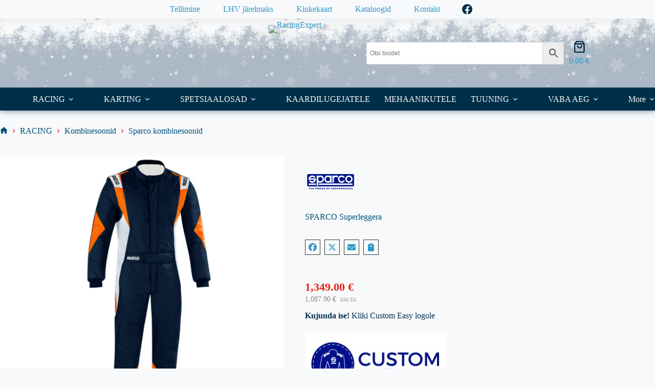

--- FILE ---
content_type: text/html; charset=UTF-8
request_url: https://racingexpert.eu/toode/sparco-eagle-rs-8-2-2/
body_size: 29690
content:
<!doctype html>
<html lang="et">
<head>
	
	<meta charset="UTF-8">
	<meta name="viewport" content="width=device-width, initial-scale=1, maximum-scale=5, viewport-fit=cover">
	<link rel="profile" href="https://gmpg.org/xfn/11">

	<title>SPARCO Superleggera &#8211; RacingExpert</title>
<meta name='robots' content='max-image-preview:large' />
<link rel='dns-prefetch' href='//fonts.googleapis.com' />
<link rel="alternate" type="application/rss+xml" title="RacingExpert &raquo; RSS" href="https://racingexpert.eu/feed/" />
<link rel="alternate" type="application/rss+xml" title="RacingExpert &raquo; Kommentaaride RSS" href="https://racingexpert.eu/comments/feed/" />
<link rel="alternate" title="oEmbed (JSON)" type="application/json+oembed" href="https://racingexpert.eu/wp-json/oembed/1.0/embed?url=https%3A%2F%2Fracingexpert.eu%2Ftoode%2Fsparco-eagle-rs-8-2-2%2F" />
<link rel="alternate" title="oEmbed (XML)" type="text/xml+oembed" href="https://racingexpert.eu/wp-json/oembed/1.0/embed?url=https%3A%2F%2Fracingexpert.eu%2Ftoode%2Fsparco-eagle-rs-8-2-2%2F&#038;format=xml" />
<style id='wp-img-auto-sizes-contain-inline-css'>
img:is([sizes=auto i],[sizes^="auto," i]){contain-intrinsic-size:3000px 1500px}
/*# sourceURL=wp-img-auto-sizes-contain-inline-css */
</style>
<style id='global-styles-inline-css'>
:root{--wp--preset--aspect-ratio--square: 1;--wp--preset--aspect-ratio--4-3: 4/3;--wp--preset--aspect-ratio--3-4: 3/4;--wp--preset--aspect-ratio--3-2: 3/2;--wp--preset--aspect-ratio--2-3: 2/3;--wp--preset--aspect-ratio--16-9: 16/9;--wp--preset--aspect-ratio--9-16: 9/16;--wp--preset--color--black: #000000;--wp--preset--color--cyan-bluish-gray: #abb8c3;--wp--preset--color--white: #ffffff;--wp--preset--color--pale-pink: #f78da7;--wp--preset--color--vivid-red: #cf2e2e;--wp--preset--color--luminous-vivid-orange: #ff6900;--wp--preset--color--luminous-vivid-amber: #fcb900;--wp--preset--color--light-green-cyan: #7bdcb5;--wp--preset--color--vivid-green-cyan: #00d084;--wp--preset--color--pale-cyan-blue: #8ed1fc;--wp--preset--color--vivid-cyan-blue: #0693e3;--wp--preset--color--vivid-purple: #9b51e0;--wp--preset--color--palette-color-1: var(--theme-palette-color-1, #2D99C8);--wp--preset--color--palette-color-2: var(--theme-palette-color-2, #FB232E);--wp--preset--color--palette-color-3: var(--theme-palette-color-3, #003049);--wp--preset--color--palette-color-4: var(--theme-palette-color-4, #00507A);--wp--preset--color--palette-color-5: var(--theme-palette-color-5, #E2E7ED);--wp--preset--color--palette-color-6: var(--theme-palette-color-6, #edeff2);--wp--preset--color--palette-color-7: var(--theme-palette-color-7, #f8f9fb);--wp--preset--color--palette-color-8: var(--theme-palette-color-8, #ffffff);--wp--preset--gradient--vivid-cyan-blue-to-vivid-purple: linear-gradient(135deg,rgb(6,147,227) 0%,rgb(155,81,224) 100%);--wp--preset--gradient--light-green-cyan-to-vivid-green-cyan: linear-gradient(135deg,rgb(122,220,180) 0%,rgb(0,208,130) 100%);--wp--preset--gradient--luminous-vivid-amber-to-luminous-vivid-orange: linear-gradient(135deg,rgb(252,185,0) 0%,rgb(255,105,0) 100%);--wp--preset--gradient--luminous-vivid-orange-to-vivid-red: linear-gradient(135deg,rgb(255,105,0) 0%,rgb(207,46,46) 100%);--wp--preset--gradient--very-light-gray-to-cyan-bluish-gray: linear-gradient(135deg,rgb(238,238,238) 0%,rgb(169,184,195) 100%);--wp--preset--gradient--cool-to-warm-spectrum: linear-gradient(135deg,rgb(74,234,220) 0%,rgb(151,120,209) 20%,rgb(207,42,186) 40%,rgb(238,44,130) 60%,rgb(251,105,98) 80%,rgb(254,248,76) 100%);--wp--preset--gradient--blush-light-purple: linear-gradient(135deg,rgb(255,206,236) 0%,rgb(152,150,240) 100%);--wp--preset--gradient--blush-bordeaux: linear-gradient(135deg,rgb(254,205,165) 0%,rgb(254,45,45) 50%,rgb(107,0,62) 100%);--wp--preset--gradient--luminous-dusk: linear-gradient(135deg,rgb(255,203,112) 0%,rgb(199,81,192) 50%,rgb(65,88,208) 100%);--wp--preset--gradient--pale-ocean: linear-gradient(135deg,rgb(255,245,203) 0%,rgb(182,227,212) 50%,rgb(51,167,181) 100%);--wp--preset--gradient--electric-grass: linear-gradient(135deg,rgb(202,248,128) 0%,rgb(113,206,126) 100%);--wp--preset--gradient--midnight: linear-gradient(135deg,rgb(2,3,129) 0%,rgb(40,116,252) 100%);--wp--preset--gradient--juicy-peach: linear-gradient(to right, #ffecd2 0%, #fcb69f 100%);--wp--preset--gradient--young-passion: linear-gradient(to right, #ff8177 0%, #ff867a 0%, #ff8c7f 21%, #f99185 52%, #cf556c 78%, #b12a5b 100%);--wp--preset--gradient--true-sunset: linear-gradient(to right, #fa709a 0%, #fee140 100%);--wp--preset--gradient--morpheus-den: linear-gradient(to top, #30cfd0 0%, #330867 100%);--wp--preset--gradient--plum-plate: linear-gradient(135deg, #667eea 0%, #764ba2 100%);--wp--preset--gradient--aqua-splash: linear-gradient(15deg, #13547a 0%, #80d0c7 100%);--wp--preset--gradient--love-kiss: linear-gradient(to top, #ff0844 0%, #ffb199 100%);--wp--preset--gradient--new-retrowave: linear-gradient(to top, #3b41c5 0%, #a981bb 49%, #ffc8a9 100%);--wp--preset--gradient--plum-bath: linear-gradient(to top, #cc208e 0%, #6713d2 100%);--wp--preset--gradient--high-flight: linear-gradient(to right, #0acffe 0%, #495aff 100%);--wp--preset--gradient--teen-party: linear-gradient(-225deg, #FF057C 0%, #8D0B93 50%, #321575 100%);--wp--preset--gradient--fabled-sunset: linear-gradient(-225deg, #231557 0%, #44107A 29%, #FF1361 67%, #FFF800 100%);--wp--preset--gradient--arielle-smile: radial-gradient(circle 248px at center, #16d9e3 0%, #30c7ec 47%, #46aef7 100%);--wp--preset--gradient--itmeo-branding: linear-gradient(180deg, #2af598 0%, #009efd 100%);--wp--preset--gradient--deep-blue: linear-gradient(to right, #6a11cb 0%, #2575fc 100%);--wp--preset--gradient--strong-bliss: linear-gradient(to right, #f78ca0 0%, #f9748f 19%, #fd868c 60%, #fe9a8b 100%);--wp--preset--gradient--sweet-period: linear-gradient(to top, #3f51b1 0%, #5a55ae 13%, #7b5fac 25%, #8f6aae 38%, #a86aa4 50%, #cc6b8e 62%, #f18271 75%, #f3a469 87%, #f7c978 100%);--wp--preset--gradient--purple-division: linear-gradient(to top, #7028e4 0%, #e5b2ca 100%);--wp--preset--gradient--cold-evening: linear-gradient(to top, #0c3483 0%, #a2b6df 100%, #6b8cce 100%, #a2b6df 100%);--wp--preset--gradient--mountain-rock: linear-gradient(to right, #868f96 0%, #596164 100%);--wp--preset--gradient--desert-hump: linear-gradient(to top, #c79081 0%, #dfa579 100%);--wp--preset--gradient--ethernal-constance: linear-gradient(to top, #09203f 0%, #537895 100%);--wp--preset--gradient--happy-memories: linear-gradient(-60deg, #ff5858 0%, #f09819 100%);--wp--preset--gradient--grown-early: linear-gradient(to top, #0ba360 0%, #3cba92 100%);--wp--preset--gradient--morning-salad: linear-gradient(-225deg, #B7F8DB 0%, #50A7C2 100%);--wp--preset--gradient--night-call: linear-gradient(-225deg, #AC32E4 0%, #7918F2 48%, #4801FF 100%);--wp--preset--gradient--mind-crawl: linear-gradient(-225deg, #473B7B 0%, #3584A7 51%, #30D2BE 100%);--wp--preset--gradient--angel-care: linear-gradient(-225deg, #FFE29F 0%, #FFA99F 48%, #FF719A 100%);--wp--preset--gradient--juicy-cake: linear-gradient(to top, #e14fad 0%, #f9d423 100%);--wp--preset--gradient--rich-metal: linear-gradient(to right, #d7d2cc 0%, #304352 100%);--wp--preset--gradient--mole-hall: linear-gradient(-20deg, #616161 0%, #9bc5c3 100%);--wp--preset--gradient--cloudy-knoxville: linear-gradient(120deg, #fdfbfb 0%, #ebedee 100%);--wp--preset--gradient--soft-grass: linear-gradient(to top, #c1dfc4 0%, #deecdd 100%);--wp--preset--gradient--saint-petersburg: linear-gradient(135deg, #f5f7fa 0%, #c3cfe2 100%);--wp--preset--gradient--everlasting-sky: linear-gradient(135deg, #fdfcfb 0%, #e2d1c3 100%);--wp--preset--gradient--kind-steel: linear-gradient(-20deg, #e9defa 0%, #fbfcdb 100%);--wp--preset--gradient--over-sun: linear-gradient(60deg, #abecd6 0%, #fbed96 100%);--wp--preset--gradient--premium-white: linear-gradient(to top, #d5d4d0 0%, #d5d4d0 1%, #eeeeec 31%, #efeeec 75%, #e9e9e7 100%);--wp--preset--gradient--clean-mirror: linear-gradient(45deg, #93a5cf 0%, #e4efe9 100%);--wp--preset--gradient--wild-apple: linear-gradient(to top, #d299c2 0%, #fef9d7 100%);--wp--preset--gradient--snow-again: linear-gradient(to top, #e6e9f0 0%, #eef1f5 100%);--wp--preset--gradient--confident-cloud: linear-gradient(to top, #dad4ec 0%, #dad4ec 1%, #f3e7e9 100%);--wp--preset--gradient--glass-water: linear-gradient(to top, #dfe9f3 0%, white 100%);--wp--preset--gradient--perfect-white: linear-gradient(-225deg, #E3FDF5 0%, #FFE6FA 100%);--wp--preset--font-size--small: 13px;--wp--preset--font-size--medium: 20px;--wp--preset--font-size--large: clamp(22px, 1.375rem + ((1vw - 3.2px) * 0.625), 30px);--wp--preset--font-size--x-large: clamp(30px, 1.875rem + ((1vw - 3.2px) * 1.563), 50px);--wp--preset--font-size--xx-large: clamp(45px, 2.813rem + ((1vw - 3.2px) * 2.734), 80px);--wp--preset--spacing--20: 0.44rem;--wp--preset--spacing--30: 0.67rem;--wp--preset--spacing--40: 1rem;--wp--preset--spacing--50: 1.5rem;--wp--preset--spacing--60: 2.25rem;--wp--preset--spacing--70: 3.38rem;--wp--preset--spacing--80: 5.06rem;--wp--preset--shadow--natural: 6px 6px 9px rgba(0, 0, 0, 0.2);--wp--preset--shadow--deep: 12px 12px 50px rgba(0, 0, 0, 0.4);--wp--preset--shadow--sharp: 6px 6px 0px rgba(0, 0, 0, 0.2);--wp--preset--shadow--outlined: 6px 6px 0px -3px rgb(255, 255, 255), 6px 6px rgb(0, 0, 0);--wp--preset--shadow--crisp: 6px 6px 0px rgb(0, 0, 0);}:root { --wp--style--global--content-size: var(--theme-block-max-width);--wp--style--global--wide-size: var(--theme-block-wide-max-width); }:where(body) { margin: 0; }.wp-site-blocks > .alignleft { float: left; margin-right: 2em; }.wp-site-blocks > .alignright { float: right; margin-left: 2em; }.wp-site-blocks > .aligncenter { justify-content: center; margin-left: auto; margin-right: auto; }:where(.wp-site-blocks) > * { margin-block-start: var(--theme-content-spacing); margin-block-end: 0; }:where(.wp-site-blocks) > :first-child { margin-block-start: 0; }:where(.wp-site-blocks) > :last-child { margin-block-end: 0; }:root { --wp--style--block-gap: var(--theme-content-spacing); }:root :where(.is-layout-flow) > :first-child{margin-block-start: 0;}:root :where(.is-layout-flow) > :last-child{margin-block-end: 0;}:root :where(.is-layout-flow) > *{margin-block-start: var(--theme-content-spacing);margin-block-end: 0;}:root :where(.is-layout-constrained) > :first-child{margin-block-start: 0;}:root :where(.is-layout-constrained) > :last-child{margin-block-end: 0;}:root :where(.is-layout-constrained) > *{margin-block-start: var(--theme-content-spacing);margin-block-end: 0;}:root :where(.is-layout-flex){gap: var(--theme-content-spacing);}:root :where(.is-layout-grid){gap: var(--theme-content-spacing);}.is-layout-flow > .alignleft{float: left;margin-inline-start: 0;margin-inline-end: 2em;}.is-layout-flow > .alignright{float: right;margin-inline-start: 2em;margin-inline-end: 0;}.is-layout-flow > .aligncenter{margin-left: auto !important;margin-right: auto !important;}.is-layout-constrained > .alignleft{float: left;margin-inline-start: 0;margin-inline-end: 2em;}.is-layout-constrained > .alignright{float: right;margin-inline-start: 2em;margin-inline-end: 0;}.is-layout-constrained > .aligncenter{margin-left: auto !important;margin-right: auto !important;}.is-layout-constrained > :where(:not(.alignleft):not(.alignright):not(.alignfull)){max-width: var(--wp--style--global--content-size);margin-left: auto !important;margin-right: auto !important;}.is-layout-constrained > .alignwide{max-width: var(--wp--style--global--wide-size);}body .is-layout-flex{display: flex;}.is-layout-flex{flex-wrap: wrap;align-items: center;}.is-layout-flex > :is(*, div){margin: 0;}body .is-layout-grid{display: grid;}.is-layout-grid > :is(*, div){margin: 0;}body{padding-top: 0px;padding-right: 0px;padding-bottom: 0px;padding-left: 0px;}:root :where(.wp-element-button, .wp-block-button__link){font-style: inherit;font-weight: inherit;letter-spacing: inherit;text-transform: inherit;}.has-black-color{color: var(--wp--preset--color--black) !important;}.has-cyan-bluish-gray-color{color: var(--wp--preset--color--cyan-bluish-gray) !important;}.has-white-color{color: var(--wp--preset--color--white) !important;}.has-pale-pink-color{color: var(--wp--preset--color--pale-pink) !important;}.has-vivid-red-color{color: var(--wp--preset--color--vivid-red) !important;}.has-luminous-vivid-orange-color{color: var(--wp--preset--color--luminous-vivid-orange) !important;}.has-luminous-vivid-amber-color{color: var(--wp--preset--color--luminous-vivid-amber) !important;}.has-light-green-cyan-color{color: var(--wp--preset--color--light-green-cyan) !important;}.has-vivid-green-cyan-color{color: var(--wp--preset--color--vivid-green-cyan) !important;}.has-pale-cyan-blue-color{color: var(--wp--preset--color--pale-cyan-blue) !important;}.has-vivid-cyan-blue-color{color: var(--wp--preset--color--vivid-cyan-blue) !important;}.has-vivid-purple-color{color: var(--wp--preset--color--vivid-purple) !important;}.has-palette-color-1-color{color: var(--wp--preset--color--palette-color-1) !important;}.has-palette-color-2-color{color: var(--wp--preset--color--palette-color-2) !important;}.has-palette-color-3-color{color: var(--wp--preset--color--palette-color-3) !important;}.has-palette-color-4-color{color: var(--wp--preset--color--palette-color-4) !important;}.has-palette-color-5-color{color: var(--wp--preset--color--palette-color-5) !important;}.has-palette-color-6-color{color: var(--wp--preset--color--palette-color-6) !important;}.has-palette-color-7-color{color: var(--wp--preset--color--palette-color-7) !important;}.has-palette-color-8-color{color: var(--wp--preset--color--palette-color-8) !important;}.has-black-background-color{background-color: var(--wp--preset--color--black) !important;}.has-cyan-bluish-gray-background-color{background-color: var(--wp--preset--color--cyan-bluish-gray) !important;}.has-white-background-color{background-color: var(--wp--preset--color--white) !important;}.has-pale-pink-background-color{background-color: var(--wp--preset--color--pale-pink) !important;}.has-vivid-red-background-color{background-color: var(--wp--preset--color--vivid-red) !important;}.has-luminous-vivid-orange-background-color{background-color: var(--wp--preset--color--luminous-vivid-orange) !important;}.has-luminous-vivid-amber-background-color{background-color: var(--wp--preset--color--luminous-vivid-amber) !important;}.has-light-green-cyan-background-color{background-color: var(--wp--preset--color--light-green-cyan) !important;}.has-vivid-green-cyan-background-color{background-color: var(--wp--preset--color--vivid-green-cyan) !important;}.has-pale-cyan-blue-background-color{background-color: var(--wp--preset--color--pale-cyan-blue) !important;}.has-vivid-cyan-blue-background-color{background-color: var(--wp--preset--color--vivid-cyan-blue) !important;}.has-vivid-purple-background-color{background-color: var(--wp--preset--color--vivid-purple) !important;}.has-palette-color-1-background-color{background-color: var(--wp--preset--color--palette-color-1) !important;}.has-palette-color-2-background-color{background-color: var(--wp--preset--color--palette-color-2) !important;}.has-palette-color-3-background-color{background-color: var(--wp--preset--color--palette-color-3) !important;}.has-palette-color-4-background-color{background-color: var(--wp--preset--color--palette-color-4) !important;}.has-palette-color-5-background-color{background-color: var(--wp--preset--color--palette-color-5) !important;}.has-palette-color-6-background-color{background-color: var(--wp--preset--color--palette-color-6) !important;}.has-palette-color-7-background-color{background-color: var(--wp--preset--color--palette-color-7) !important;}.has-palette-color-8-background-color{background-color: var(--wp--preset--color--palette-color-8) !important;}.has-black-border-color{border-color: var(--wp--preset--color--black) !important;}.has-cyan-bluish-gray-border-color{border-color: var(--wp--preset--color--cyan-bluish-gray) !important;}.has-white-border-color{border-color: var(--wp--preset--color--white) !important;}.has-pale-pink-border-color{border-color: var(--wp--preset--color--pale-pink) !important;}.has-vivid-red-border-color{border-color: var(--wp--preset--color--vivid-red) !important;}.has-luminous-vivid-orange-border-color{border-color: var(--wp--preset--color--luminous-vivid-orange) !important;}.has-luminous-vivid-amber-border-color{border-color: var(--wp--preset--color--luminous-vivid-amber) !important;}.has-light-green-cyan-border-color{border-color: var(--wp--preset--color--light-green-cyan) !important;}.has-vivid-green-cyan-border-color{border-color: var(--wp--preset--color--vivid-green-cyan) !important;}.has-pale-cyan-blue-border-color{border-color: var(--wp--preset--color--pale-cyan-blue) !important;}.has-vivid-cyan-blue-border-color{border-color: var(--wp--preset--color--vivid-cyan-blue) !important;}.has-vivid-purple-border-color{border-color: var(--wp--preset--color--vivid-purple) !important;}.has-palette-color-1-border-color{border-color: var(--wp--preset--color--palette-color-1) !important;}.has-palette-color-2-border-color{border-color: var(--wp--preset--color--palette-color-2) !important;}.has-palette-color-3-border-color{border-color: var(--wp--preset--color--palette-color-3) !important;}.has-palette-color-4-border-color{border-color: var(--wp--preset--color--palette-color-4) !important;}.has-palette-color-5-border-color{border-color: var(--wp--preset--color--palette-color-5) !important;}.has-palette-color-6-border-color{border-color: var(--wp--preset--color--palette-color-6) !important;}.has-palette-color-7-border-color{border-color: var(--wp--preset--color--palette-color-7) !important;}.has-palette-color-8-border-color{border-color: var(--wp--preset--color--palette-color-8) !important;}.has-vivid-cyan-blue-to-vivid-purple-gradient-background{background: var(--wp--preset--gradient--vivid-cyan-blue-to-vivid-purple) !important;}.has-light-green-cyan-to-vivid-green-cyan-gradient-background{background: var(--wp--preset--gradient--light-green-cyan-to-vivid-green-cyan) !important;}.has-luminous-vivid-amber-to-luminous-vivid-orange-gradient-background{background: var(--wp--preset--gradient--luminous-vivid-amber-to-luminous-vivid-orange) !important;}.has-luminous-vivid-orange-to-vivid-red-gradient-background{background: var(--wp--preset--gradient--luminous-vivid-orange-to-vivid-red) !important;}.has-very-light-gray-to-cyan-bluish-gray-gradient-background{background: var(--wp--preset--gradient--very-light-gray-to-cyan-bluish-gray) !important;}.has-cool-to-warm-spectrum-gradient-background{background: var(--wp--preset--gradient--cool-to-warm-spectrum) !important;}.has-blush-light-purple-gradient-background{background: var(--wp--preset--gradient--blush-light-purple) !important;}.has-blush-bordeaux-gradient-background{background: var(--wp--preset--gradient--blush-bordeaux) !important;}.has-luminous-dusk-gradient-background{background: var(--wp--preset--gradient--luminous-dusk) !important;}.has-pale-ocean-gradient-background{background: var(--wp--preset--gradient--pale-ocean) !important;}.has-electric-grass-gradient-background{background: var(--wp--preset--gradient--electric-grass) !important;}.has-midnight-gradient-background{background: var(--wp--preset--gradient--midnight) !important;}.has-juicy-peach-gradient-background{background: var(--wp--preset--gradient--juicy-peach) !important;}.has-young-passion-gradient-background{background: var(--wp--preset--gradient--young-passion) !important;}.has-true-sunset-gradient-background{background: var(--wp--preset--gradient--true-sunset) !important;}.has-morpheus-den-gradient-background{background: var(--wp--preset--gradient--morpheus-den) !important;}.has-plum-plate-gradient-background{background: var(--wp--preset--gradient--plum-plate) !important;}.has-aqua-splash-gradient-background{background: var(--wp--preset--gradient--aqua-splash) !important;}.has-love-kiss-gradient-background{background: var(--wp--preset--gradient--love-kiss) !important;}.has-new-retrowave-gradient-background{background: var(--wp--preset--gradient--new-retrowave) !important;}.has-plum-bath-gradient-background{background: var(--wp--preset--gradient--plum-bath) !important;}.has-high-flight-gradient-background{background: var(--wp--preset--gradient--high-flight) !important;}.has-teen-party-gradient-background{background: var(--wp--preset--gradient--teen-party) !important;}.has-fabled-sunset-gradient-background{background: var(--wp--preset--gradient--fabled-sunset) !important;}.has-arielle-smile-gradient-background{background: var(--wp--preset--gradient--arielle-smile) !important;}.has-itmeo-branding-gradient-background{background: var(--wp--preset--gradient--itmeo-branding) !important;}.has-deep-blue-gradient-background{background: var(--wp--preset--gradient--deep-blue) !important;}.has-strong-bliss-gradient-background{background: var(--wp--preset--gradient--strong-bliss) !important;}.has-sweet-period-gradient-background{background: var(--wp--preset--gradient--sweet-period) !important;}.has-purple-division-gradient-background{background: var(--wp--preset--gradient--purple-division) !important;}.has-cold-evening-gradient-background{background: var(--wp--preset--gradient--cold-evening) !important;}.has-mountain-rock-gradient-background{background: var(--wp--preset--gradient--mountain-rock) !important;}.has-desert-hump-gradient-background{background: var(--wp--preset--gradient--desert-hump) !important;}.has-ethernal-constance-gradient-background{background: var(--wp--preset--gradient--ethernal-constance) !important;}.has-happy-memories-gradient-background{background: var(--wp--preset--gradient--happy-memories) !important;}.has-grown-early-gradient-background{background: var(--wp--preset--gradient--grown-early) !important;}.has-morning-salad-gradient-background{background: var(--wp--preset--gradient--morning-salad) !important;}.has-night-call-gradient-background{background: var(--wp--preset--gradient--night-call) !important;}.has-mind-crawl-gradient-background{background: var(--wp--preset--gradient--mind-crawl) !important;}.has-angel-care-gradient-background{background: var(--wp--preset--gradient--angel-care) !important;}.has-juicy-cake-gradient-background{background: var(--wp--preset--gradient--juicy-cake) !important;}.has-rich-metal-gradient-background{background: var(--wp--preset--gradient--rich-metal) !important;}.has-mole-hall-gradient-background{background: var(--wp--preset--gradient--mole-hall) !important;}.has-cloudy-knoxville-gradient-background{background: var(--wp--preset--gradient--cloudy-knoxville) !important;}.has-soft-grass-gradient-background{background: var(--wp--preset--gradient--soft-grass) !important;}.has-saint-petersburg-gradient-background{background: var(--wp--preset--gradient--saint-petersburg) !important;}.has-everlasting-sky-gradient-background{background: var(--wp--preset--gradient--everlasting-sky) !important;}.has-kind-steel-gradient-background{background: var(--wp--preset--gradient--kind-steel) !important;}.has-over-sun-gradient-background{background: var(--wp--preset--gradient--over-sun) !important;}.has-premium-white-gradient-background{background: var(--wp--preset--gradient--premium-white) !important;}.has-clean-mirror-gradient-background{background: var(--wp--preset--gradient--clean-mirror) !important;}.has-wild-apple-gradient-background{background: var(--wp--preset--gradient--wild-apple) !important;}.has-snow-again-gradient-background{background: var(--wp--preset--gradient--snow-again) !important;}.has-confident-cloud-gradient-background{background: var(--wp--preset--gradient--confident-cloud) !important;}.has-glass-water-gradient-background{background: var(--wp--preset--gradient--glass-water) !important;}.has-perfect-white-gradient-background{background: var(--wp--preset--gradient--perfect-white) !important;}.has-small-font-size{font-size: var(--wp--preset--font-size--small) !important;}.has-medium-font-size{font-size: var(--wp--preset--font-size--medium) !important;}.has-large-font-size{font-size: var(--wp--preset--font-size--large) !important;}.has-x-large-font-size{font-size: var(--wp--preset--font-size--x-large) !important;}.has-xx-large-font-size{font-size: var(--wp--preset--font-size--xx-large) !important;}
:root :where(.wp-block-pullquote){font-size: clamp(0.984em, 0.984rem + ((1vw - 0.2em) * 0.645), 1.5em);line-height: 1.6;}
/*# sourceURL=global-styles-inline-css */
</style>
<style id='woocommerce-inline-inline-css'>
.woocommerce form .form-row .required { visibility: visible; }
/*# sourceURL=woocommerce-inline-inline-css */
</style>
<style id='kadence-blocks-global-variables-inline-css'>
:root {--global-kb-font-size-sm:clamp(0.8rem, 0.73rem + 0.217vw, 0.9rem);--global-kb-font-size-md:clamp(1.1rem, 0.995rem + 0.326vw, 1.25rem);--global-kb-font-size-lg:clamp(1.75rem, 1.576rem + 0.543vw, 2rem);--global-kb-font-size-xl:clamp(2.25rem, 1.728rem + 1.63vw, 3rem);--global-kb-font-size-xxl:clamp(2.5rem, 1.456rem + 3.26vw, 4rem);--global-kb-font-size-xxxl:clamp(2.75rem, 0.489rem + 7.065vw, 6rem);}:root {--global-palette1: #3182CE;--global-palette2: #2B6CB0;--global-palette3: #1A202C;--global-palette4: #2D3748;--global-palette5: #4A5568;--global-palette6: #718096;--global-palette7: #EDF2F7;--global-palette8: #F7FAFC;--global-palette9: #ffffff;}
/*# sourceURL=kadence-blocks-global-variables-inline-css */
</style>
<link rel='stylesheet' id='wpo_min-header-0-css' href='https://racingexpert.eu/wp-content/cache/wpo-minify/1768578256/assets/wpo-minify-header-3ed6ca36.min.css' media='all' />
<script type="text/template" id="tmpl-variation-template">
	<div class="woocommerce-variation-description">{{{ data.variation.variation_description }}}</div>
	<div class="woocommerce-variation-price">{{{ data.variation.price_html }}}</div>
	<div class="woocommerce-variation-availability">{{{ data.variation.availability_html }}}</div>
</script>
<script type="text/template" id="tmpl-unavailable-variation-template">
	<p role="alert">Vabandame, see toode ei ole saadaval. Palun proovi teistsugust kombinatsiooni.</p>
</script>
<script src="https://racingexpert.eu/wp-content/cache/wpo-minify/1768578256/assets/wpo-minify-header-7b370e44.min.js" id="wpo_min-header-0-js"></script>
<script id="wpo_min-header-1-js-extra">
var wc_add_to_cart_params = {"ajax_url":"/wp-admin/admin-ajax.php","wc_ajax_url":"/?wc-ajax=%%endpoint%%","i18n_view_cart":"Vaata ostukorvi","cart_url":"https://racingexpert.eu/ostukorv/","is_cart":"","cart_redirect_after_add":"no"};
var wc_single_product_params = {"i18n_required_rating_text":"Palun vali hinnang","i18n_rating_options":["1 of 5 stars","2 of 5 stars","3 of 5 stars","4 of 5 stars","5 of 5 stars"],"i18n_product_gallery_trigger_text":"View full-screen image gallery","review_rating_required":"no","flexslider":{"rtl":false,"animation":"slide","smoothHeight":true,"directionNav":false,"controlNav":"thumbnails","slideshow":false,"animationSpeed":500,"animationLoop":false,"allowOneSlide":false},"zoom_enabled":"1","zoom_options":[],"photoswipe_enabled":"1","photoswipe_options":{"shareEl":false,"closeOnScroll":false,"history":false,"hideAnimationDuration":0,"showAnimationDuration":0},"flexslider_enabled":""};
var woocommerce_params = {"ajax_url":"/wp-admin/admin-ajax.php","wc_ajax_url":"/?wc-ajax=%%endpoint%%","i18n_password_show":"Show password","i18n_password_hide":"Hide password"};
//# sourceURL=wpo_min-header-1-js-extra
</script>
<script src="https://racingexpert.eu/wp-content/cache/wpo-minify/1768578256/assets/wpo-minify-header-f5f86210.min.js" id="wpo_min-header-1-js" defer data-wp-strategy="defer"></script>
<script id="wpo_min-header-2-js-extra">
var _wpUtilSettings = {"ajax":{"url":"/wp-admin/admin-ajax.php"}};
//# sourceURL=wpo_min-header-2-js-extra
</script>
<script src="https://racingexpert.eu/wp-content/cache/wpo-minify/1768578256/assets/wpo-minify-header-2eda1202.min.js" id="wpo_min-header-2-js"></script>
<script id="wpo_min-header-3-js-extra">
var _wpUtilSettings = {"ajax":{"url":"/wp-admin/admin-ajax.php"}};
var wc_add_to_cart_variation_params = {"wc_ajax_url":"/?wc-ajax=%%endpoint%%","i18n_no_matching_variations_text":"Vabandame, sinu valikule ei vasta \u00fckski toode. Palun proovi teistsugust kombinatsiooni.","i18n_make_a_selection_text":"Palun vali enne ostukorvi lisamist sellele tootele omadused.","i18n_unavailable_text":"Vabandame, see toode ei ole saadaval. Palun proovi teistsugust kombinatsiooni.","i18n_reset_alert_text":"Your selection has been reset. Please select some product options before adding this product to your cart."};
//# sourceURL=wpo_min-header-3-js-extra
</script>
<script src="https://racingexpert.eu/wp-content/cache/wpo-minify/1768578256/assets/wpo-minify-header-306e1749.min.js" id="wpo_min-header-3-js" defer data-wp-strategy="defer"></script>
<script src="https://racingexpert.eu/wp-content/cache/wpo-minify/1768578256/assets/wpo-minify-header-d8dd0b51.min.js" id="wpo_min-header-4-js"></script>
<script id="wpo_min-header-5-js-extra">
var wc_cart_fragments_params = {"ajax_url":"/wp-admin/admin-ajax.php","wc_ajax_url":"/?wc-ajax=%%endpoint%%","cart_hash_key":"wc_cart_hash_5059c60fd37505e739311c7e6a1389ed","fragment_name":"wc_fragments_5059c60fd37505e739311c7e6a1389ed","request_timeout":"5000"};
//# sourceURL=wpo_min-header-5-js-extra
</script>
<script src="https://racingexpert.eu/wp-content/cache/wpo-minify/1768578256/assets/wpo-minify-header-8e8f0fd9.min.js" id="wpo_min-header-5-js" defer data-wp-strategy="defer"></script>
<link rel="https://api.w.org/" href="https://racingexpert.eu/wp-json/" /><link rel="alternate" title="JSON" type="application/json" href="https://racingexpert.eu/wp-json/wp/v2/product/4753" /><link rel="EditURI" type="application/rsd+xml" title="RSD" href="https://racingexpert.eu/xmlrpc.php?rsd" />
<link rel="canonical" href="https://racingexpert.eu/toode/sparco-eagle-rs-8-2-2/" />
<link rel='shortlink' href='https://racingexpert.eu/?p=4753' />
<script async defer data-domain='racingexpert.eu' src='https://plausible.io/js/plausible.js'></script>    <style>
    .woocommerce-notices-wrapper div.woocommerce-message[role=alert] {
        display: none;
    }
    
    .woocommerce button[name="update_cart"] {
        display: none !important;
    }
    </style>        <script type="text/javascript">
        jQuery(document).ready(function(){
            var wpcbScrollToNotices;
        
            jQuery(document).ajaxComplete(function (e) {
                jQuery.scroll_to_notices = wpcbScrollToNotices;
            });
            
            jQuery('.woocommerce').on('change', 'input.qty', function(){
            
                wpcbScrollToNotices = jQuery.scroll_to_notices;
                jQuery.scroll_to_notices = function( scrollElement ) {
                    return false;
            	};
            	
            	setTimeout(function(){
            	    jQuery('button[name="update_cart"]').trigger('click');    
            	}, 200);
                
            
            });
        });
        </script><noscript><link rel='stylesheet' href='https://racingexpert.eu/wp-content/themes/blocksy/static/bundle/no-scripts.min.css' type='text/css'></noscript>
	<noscript><style>.woocommerce-product-gallery{ opacity: 1 !important; }</style></noscript>
			<style id="wp-custom-css">
			/* display Woocommerce SKU in the product loop pages */
.sku-text {
	font-size: 12px;
	margin: 5px 0px;
}
/* Laos */
.woocommerce div.product .stock.in-stock {
    color: green;
}

/* Laost otsas */
.woocommerce div.product .stock.out-of-stock {
    color: red;
}

/* Järeltellitav */
.woocommerce div.product .stock.available-on-backorder {
    color: red;
}

/* Brändi logo tootepildil */
.brand-badge {
    position: absolute;
    top: 1px;
    right: 6px;
    max-width: 60px;
    z-index: 10;
}
.brand-badge img {
    width: 100%;
    height: auto;
    border-radius: 6px;
    background: #;
    padding: 3px;
}
.woocommerce ul.products li.product {
    position: relative;
}

/* Brändi logo toote lehel */
.single-brand-badge img {
    max-height: 100px; /* reguleeri logo kõrgust */
    width: auto;
    display: block;
}

/* --- TOOTE ÜKSIKVAADE --- */
.custom-price-wrapper {
    margin-top: -10px !important;
    margin-bottom: 15px !important;
}

.price-incl-tax {
    color: #e62117;           /* Koos KM-ga hinna värv */
    font-weight: bold;
    font-size: 1.4em;         /* Suurus tootelehel */
}

.price-excl-tax {
    color: #888;              /* Ilma KM-ta hinna värv */
    font-size: 0.9em;
    margin-top: 2px;
}

/* Peidab ilma KM-ta realt alghinnad, et vältida segadust */
.price-excl-tax del, .shop-excl-price del {
    display: none !important;
}

.tax-label {
    font-size: 10px;
    font-weight: normal;
    color: #999;
    margin-left: 4px;
}

/* --- POE ÜLDVAADE (KATEGOORIAD) --- */
.shop-main-price {
    color: inherit !important; /* Kasutab teema algset värvi */
    font-weight: bold;
}

.shop-excl-price {
    color: #000 !important;
    font-size: 11px !important; /* Ilma KM-ta hinna suurus poe lehel */
    font-weight: normal;
    display: block;
    margin-top: 2px;
}

/* --- VARIATSIOONIDE HINNA KONTROLL --- */
/* Taltsutab hinda, mis ilmub pärast variatsiooni valimist */
.single_variation_wrap .woocommerce-variation-price .price {
    font-size: 1.0em !important; 
    color: #e62117 !important;
    font-weight: normal;
    display: block;
    margin-bottom: 10px;
}

.woocommerce-variation-price ins {
    text-decoration: none !important;
}		</style>
			</head>


<body class="wp-singular product-template-default single single-product postid-4753 wp-custom-logo wp-embed-responsive wp-theme-blocksy theme-blocksy woocommerce woocommerce-page woocommerce-no-js cfvsw-label-stacked cfvsw-product-page yith-wcbm-theme-blocksy" data-link="type-5" data-prefix="product" data-header="type-1:sticky" data-footer="type-1:reveal" itemscope="itemscope" itemtype="https://schema.org/WebPage">

<a class="skip-link screen-reader-text" href="#main">Skip to content</a><div class="ct-drawer-canvas" data-location="start">
		<div id="search-modal" class="ct-panel" data-behaviour="modal" role="dialog" aria-label="Search modal" inert>
			<div class="ct-panel-actions">
				<button class="ct-toggle-close" data-type="type-3" aria-label="Close search modal">
					<svg class="ct-icon" width="12" height="12" viewBox="0 0 15 15"><path d="M1 15a1 1 0 01-.71-.29 1 1 0 010-1.41l5.8-5.8-5.8-5.8A1 1 0 011.7.29l5.8 5.8 5.8-5.8a1 1 0 011.41 1.41l-5.8 5.8 5.8 5.8a1 1 0 01-1.41 1.41l-5.8-5.8-5.8 5.8A1 1 0 011 15z"/></svg>				</button>
			</div>

			<div class="ct-panel-content">
				

<form role="search" method="get" class="ct-search-form"  action="https://racingexpert.eu/" aria-haspopup="listbox" data-live-results="thumbs:product_price">

	<input
		type="search" class="modal-field"		placeholder="Otsi toodet"
		value=""
		name="s"
		autocomplete="off"
		title="Search for..."
		aria-label="Search for..."
			>

	<div class="ct-search-form-controls">
		
		<button type="submit" class="wp-element-button" data-button="icon" aria-label="Search button">
			<svg class="ct-icon ct-search-button-content" aria-hidden="true" width="15" height="15" viewBox="0 0 15 15"><path d="M14.8,13.7L12,11c0.9-1.2,1.5-2.6,1.5-4.2c0-3.7-3-6.8-6.8-6.8S0,3,0,6.8s3,6.8,6.8,6.8c1.6,0,3.1-0.6,4.2-1.5l2.8,2.8c0.1,0.1,0.3,0.2,0.5,0.2s0.4-0.1,0.5-0.2C15.1,14.5,15.1,14,14.8,13.7z M1.5,6.8c0-2.9,2.4-5.2,5.2-5.2S12,3.9,12,6.8S9.6,12,6.8,12S1.5,9.6,1.5,6.8z"/></svg>
			<span class="ct-ajax-loader">
				<svg viewBox="0 0 24 24">
					<circle cx="12" cy="12" r="10" opacity="0.2" fill="none" stroke="currentColor" stroke-miterlimit="10" stroke-width="2"/>

					<path d="m12,2c5.52,0,10,4.48,10,10" fill="none" stroke="currentColor" stroke-linecap="round" stroke-miterlimit="10" stroke-width="2">
						<animateTransform
							attributeName="transform"
							attributeType="XML"
							type="rotate"
							dur="0.6s"
							from="0 12 12"
							to="360 12 12"
							repeatCount="indefinite"
						/>
					</path>
				</svg>
			</span>
		</button>

					<input type="hidden" name="post_type" value="product">
		
		
		

			</div>

			<div class="screen-reader-text" aria-live="polite" role="status">
			No results		</div>
	
</form>


			</div>
		</div>

		<div id="offcanvas" class="ct-panel ct-header" data-behaviour="right-side" role="dialog" aria-label="Offcanvas modal" inert=""><div class="ct-panel-inner">
		<div class="ct-panel-actions">
			
			<button class="ct-toggle-close" data-type="type-3" aria-label="Close drawer">
				<svg class="ct-icon" width="12" height="12" viewBox="0 0 15 15"><path d="M1 15a1 1 0 01-.71-.29 1 1 0 010-1.41l5.8-5.8-5.8-5.8A1 1 0 011.7.29l5.8 5.8 5.8-5.8a1 1 0 011.41 1.41l-5.8 5.8 5.8 5.8a1 1 0 01-1.41 1.41l-5.8-5.8-5.8 5.8A1 1 0 011 15z"/></svg>
			</button>
		</div>
		<div class="ct-panel-content" data-device="desktop"><div class="ct-panel-content-inner"></div></div><div class="ct-panel-content" data-device="mobile"><div class="ct-panel-content-inner">
<nav
	class="mobile-menu menu-container has-submenu"
	data-id="mobile-menu" data-interaction="click" data-toggle-type="type-1" data-submenu-dots="yes"	aria-label="Mobile menu">

	<ul id="menu-mobile-menu" class=""><li id="menu-item-25520" class="menu-item menu-item-type-custom menu-item-object-custom menu-item-has-children menu-item-25520"><span class="ct-sub-menu-parent"><a href="#" class="ct-menu-link">RACING</a><button class="ct-toggle-dropdown-mobile" aria-label="Expand dropdown menu" aria-haspopup="true" aria-expanded="false"><svg class="ct-icon toggle-icon-3" width="12" height="12" viewBox="0 0 15 15" aria-hidden="true"><path d="M2.6,5.8L2.6,5.8l4.3,5C7,11,7.3,11.1,7.5,11.1S8,11,8.1,10.8l4.2-4.9l0.1-0.1c0.1-0.1,0.1-0.2,0.1-0.3c0-0.3-0.2-0.5-0.5-0.5l0,0H3l0,0c-0.3,0-0.5,0.2-0.5,0.5C2.5,5.7,2.5,5.8,2.6,5.8z"/></svg></button></span>
<ul class="sub-menu">
	<li id="menu-item-25521" class="menu-item menu-item-type-taxonomy menu-item-object-product_cat menu-item-25521"><a href="https://racingexpert.eu/tootekategooria/racing/aknavorgud/" class="ct-menu-link">Aknavõrgud ja luugid</a></li>
	<li id="menu-item-25522" class="menu-item menu-item-type-taxonomy menu-item-object-product_cat menu-item-25522"><a href="https://racingexpert.eu/tootekategooria/racing/fia-pesu/" class="ct-menu-link">Aluspesu</a></li>
	<li id="menu-item-25523" class="menu-item menu-item-type-taxonomy menu-item-object-product_cat menu-item-25523"><a href="https://racingexpert.eu/tootekategooria/racing/kaelatoed/" class="ct-menu-link">HANS ja HYBRID kaelatoed</a></li>
	<li id="menu-item-25524" class="menu-item menu-item-type-taxonomy menu-item-object-product_cat menu-item-25524"><a href="https://racingexpert.eu/tootekategooria/racing/istmed/" class="ct-menu-link">Istmed</a></li>
	<li id="menu-item-25525" class="menu-item menu-item-type-taxonomy menu-item-object-product_cat menu-item-25525"><a href="https://racingexpert.eu/tootekategooria/racing/tarvikud-racing/" class="ct-menu-link">Istmete tarvikud</a></li>
	<li id="menu-item-25526" class="menu-item menu-item-type-taxonomy menu-item-object-product_cat menu-item-25526"><a href="https://racingexpert.eu/tootekategooria/racing/kiivrid/" class="ct-menu-link">Kiivrid</a></li>
	<li id="menu-item-25527" class="menu-item menu-item-type-taxonomy menu-item-object-product_cat menu-item-25527"><a href="https://racingexpert.eu/tootekategooria/racing/tarvikud/" class="ct-menu-link">Kiivrite tarvikud</a></li>
	<li id="menu-item-25528" class="menu-item menu-item-type-taxonomy menu-item-object-product_cat menu-item-25528"><a href="https://racingexpert.eu/tootekategooria/racing/fia-kindad/" class="ct-menu-link">Kindad</a></li>
	<li id="menu-item-34041" class="menu-item menu-item-type-taxonomy menu-item-object-product_cat menu-item-34041"><a href="https://racingexpert.eu/tootekategooria/kleebised/" class="ct-menu-link">Kleebised</a></li>
	<li id="menu-item-25529" class="menu-item menu-item-type-taxonomy menu-item-object-product_cat current-product-ancestor current-menu-parent current-product-parent menu-item-25529"><a href="https://racingexpert.eu/tootekategooria/racing/fia-kombed/" class="ct-menu-link">Kombinesoonid</a></li>
	<li id="menu-item-25530" class="menu-item menu-item-type-taxonomy menu-item-object-product_cat menu-item-25530"><a href="https://racingexpert.eu/tootekategooria/racing/roolid/" class="ct-menu-link">Roolid</a></li>
	<li id="menu-item-26820" class="menu-item menu-item-type-taxonomy menu-item-object-product_cat menu-item-26820"><a href="https://racingexpert.eu/tootekategooria/racing/rooli-adaptrid/" class="ct-menu-link">Rooli adaptrid</a></li>
	<li id="menu-item-25531" class="menu-item menu-item-type-taxonomy menu-item-object-product_cat menu-item-25531"><a href="https://racingexpert.eu/tootekategooria/racing/hubid/" class="ct-menu-link">Roolide tarvikud</a></li>
	<li id="menu-item-25532" class="menu-item menu-item-type-taxonomy menu-item-object-product_cat menu-item-25532"><a href="https://racingexpert.eu/tootekategooria/racing/fia-saapad/" class="ct-menu-link">Saapad</a></li>
	<li id="menu-item-25533" class="menu-item menu-item-type-taxonomy menu-item-object-product_cat menu-item-25533"><a href="https://racingexpert.eu/tootekategooria/racing/side/" class="ct-menu-link">Sidesüsteemid</a></li>
	<li id="menu-item-25534" class="menu-item menu-item-type-taxonomy menu-item-object-product_cat menu-item-25534"><a href="https://racingexpert.eu/tootekategooria/racing/racing-racing/" class="ct-menu-link">Tehnilised tarvikud</a></li>
	<li id="menu-item-25535" class="menu-item menu-item-type-taxonomy menu-item-object-product_cat menu-item-25535"><a href="https://racingexpert.eu/tootekategooria/racing/fire/" class="ct-menu-link">Tulekustutus süsteemid</a></li>
	<li id="menu-item-25536" class="menu-item menu-item-type-taxonomy menu-item-object-product_cat menu-item-25536"><a href="https://racingexpert.eu/tootekategooria/racing/vood/" class="ct-menu-link">Turvavööd ja tarvikud</a></li>
</ul>
</li>
<li id="menu-item-25537" class="menu-item menu-item-type-custom menu-item-object-custom menu-item-has-children menu-item-25537"><span class="ct-sub-menu-parent"><a href="#" class="ct-menu-link">KARTING</a><button class="ct-toggle-dropdown-mobile" aria-label="Expand dropdown menu" aria-haspopup="true" aria-expanded="false"><svg class="ct-icon toggle-icon-3" width="12" height="12" viewBox="0 0 15 15" aria-hidden="true"><path d="M2.6,5.8L2.6,5.8l4.3,5C7,11,7.3,11.1,7.5,11.1S8,11,8.1,10.8l4.2-4.9l0.1-0.1c0.1-0.1,0.1-0.2,0.1-0.3c0-0.3-0.2-0.5-0.5-0.5l0,0H3l0,0c-0.3,0-0.5,0.2-0.5,0.5C2.5,5.7,2.5,5.8,2.6,5.8z"/></svg></button></span>
<ul class="sub-menu">
	<li id="menu-item-25538" class="menu-item menu-item-type-taxonomy menu-item-object-product_cat menu-item-25538"><a href="https://racingexpert.eu/tootekategooria/karting/kardi-pesu/" class="ct-menu-link">Aluspesu</a></li>
	<li id="menu-item-25539" class="menu-item menu-item-type-taxonomy menu-item-object-product_cat menu-item-25539"><a href="https://racingexpert.eu/tootekategooria/karting/kardi-istmed/" class="ct-menu-link">Istmed</a></li>
	<li id="menu-item-25540" class="menu-item menu-item-type-taxonomy menu-item-object-product_cat menu-item-25540"><a href="https://racingexpert.eu/tootekategooria/karting/safety/" class="ct-menu-link">Kaitsevarustus</a></li>
	<li id="menu-item-25541" class="menu-item menu-item-type-taxonomy menu-item-object-product_cat menu-item-25541"><a href="https://racingexpert.eu/tootekategooria/karting/kardi-kiivrid/" class="ct-menu-link">Kiivrid ja tarvikud</a></li>
	<li id="menu-item-25542" class="menu-item menu-item-type-taxonomy menu-item-object-product_cat menu-item-25542"><a href="https://racingexpert.eu/tootekategooria/karting/kardi-kindad/" class="ct-menu-link">Kindad</a></li>
	<li id="menu-item-25543" class="menu-item menu-item-type-taxonomy menu-item-object-product_cat menu-item-25543"><a href="https://racingexpert.eu/tootekategooria/karting/kardi-kombed/" class="ct-menu-link">Kombinesoonid</a></li>
	<li id="menu-item-25544" class="menu-item menu-item-type-taxonomy menu-item-object-product_cat menu-item-25544"><a href="https://racingexpert.eu/tootekategooria/karting/kardi-saapad/" class="ct-menu-link">Saapad</a></li>
	<li id="menu-item-25545" class="menu-item menu-item-type-taxonomy menu-item-object-product_cat menu-item-25545"><a href="https://racingexpert.eu/tootekategooria/karting/tarvikud-karting/" class="ct-menu-link">Tarvikud</a></li>
</ul>
</li>
<li id="menu-item-25546" class="menu-item menu-item-type-custom menu-item-object-custom menu-item-has-children menu-item-25546"><span class="ct-sub-menu-parent"><a href="#" class="ct-menu-link">SPETSIAALOSAD</a><button class="ct-toggle-dropdown-mobile" aria-label="Expand dropdown menu" aria-haspopup="true" aria-expanded="false"><svg class="ct-icon toggle-icon-3" width="12" height="12" viewBox="0 0 15 15" aria-hidden="true"><path d="M2.6,5.8L2.6,5.8l4.3,5C7,11,7.3,11.1,7.5,11.1S8,11,8.1,10.8l4.2-4.9l0.1-0.1c0.1-0.1,0.1-0.2,0.1-0.3c0-0.3-0.2-0.5-0.5-0.5l0,0H3l0,0c-0.3,0-0.5,0.2-0.5,0.5C2.5,5.7,2.5,5.8,2.6,5.8z"/></svg></button></span>
<ul class="sub-menu">
	<li id="menu-item-25547" class="menu-item menu-item-type-taxonomy menu-item-object-product_cat menu-item-25547"><a href="https://racingexpert.eu/tootekategooria/perfomance/akud/" class="ct-menu-link">Akud ja tarvikud</a></li>
	<li id="menu-item-25548" class="menu-item menu-item-type-taxonomy menu-item-object-product_cat menu-item-25548"><a href="https://racingexpert.eu/tootekategooria/perfomance/elektri-tarvikud/" class="ct-menu-link">Elektri tarvikud</a></li>
	<li id="menu-item-25549" class="menu-item menu-item-type-taxonomy menu-item-object-product_cat menu-item-25549"><a href="https://racingexpert.eu/tootekategooria/perfomance/jahutus/" class="ct-menu-link">Jahutus</a></li>
	<li id="menu-item-25550" class="menu-item menu-item-type-taxonomy menu-item-object-product_cat menu-item-25550"><a href="https://racingexpert.eu/tootekategooria/perfomance/kinnitusvahendid/" class="ct-menu-link">Kinnitusvahendid</a></li>
	<li id="menu-item-25551" class="menu-item menu-item-type-taxonomy menu-item-object-product_cat menu-item-25551"><a href="https://racingexpert.eu/tootekategooria/perfomance/kojamehed/" class="ct-menu-link">Kojamehed</a></li>
	<li id="menu-item-25552" class="menu-item menu-item-type-taxonomy menu-item-object-product_cat menu-item-25552"><a href="https://racingexpert.eu/tootekategooria/perfomance/kutusepaagid/" class="ct-menu-link">Kütusepaagid ja tarvikud</a></li>
	<li id="menu-item-25553" class="menu-item menu-item-type-taxonomy menu-item-object-product_cat menu-item-25553"><a href="https://racingexpert.eu/tootekategooria/perfomance/kutusepumbad-ja-regulaatorid/" class="ct-menu-link">Kütusepumbad- ja regulaatorid</a></li>
	<li id="menu-item-25554" class="menu-item menu-item-type-taxonomy menu-item-object-product_cat menu-item-25554"><a href="https://racingexpert.eu/tootekategooria/perfomance/lisatuled/" class="ct-menu-link">Lisatuled ja tarvikud</a></li>
	<li id="menu-item-25555" class="menu-item menu-item-type-taxonomy menu-item-object-product_cat menu-item-25555"><a href="https://racingexpert.eu/tootekategooria/perfomance/mahutid/" class="ct-menu-link">Mahutid</a></li>
	<li id="menu-item-25557" class="menu-item menu-item-type-taxonomy menu-item-object-product_cat menu-item-25557"><a href="https://racingexpert.eu/tootekategooria/perfomance/pedaali-katted/" class="ct-menu-link">Pedaalikatted</a></li>
	<li id="menu-item-35128" class="menu-item menu-item-type-taxonomy menu-item-object-product_cat menu-item-35128"><a href="https://racingexpert.eu/tootekategooria/perfomance/peeglid/" class="ct-menu-link">Peeglid</a></li>
	<li id="menu-item-25559" class="menu-item menu-item-type-taxonomy menu-item-object-product_cat menu-item-25559"><a href="https://racingexpert.eu/tootekategooria/perfomance/pidur/" class="ct-menu-link">Pidurid</a></li>
	<li id="menu-item-25561" class="menu-item menu-item-type-taxonomy menu-item-object-product_cat menu-item-25561"><a href="https://racingexpert.eu/tootekategooria/perfomance/porilapid/" class="ct-menu-link">Porilapid</a></li>
	<li id="menu-item-25562" class="menu-item menu-item-type-taxonomy menu-item-object-product_cat menu-item-25562"><a href="https://racingexpert.eu/tootekategooria/perfomance/rehvid/" class="ct-menu-link">Rehvid</a></li>
	<li id="menu-item-25563" class="menu-item menu-item-type-taxonomy menu-item-object-product_cat menu-item-25563"><a href="https://racingexpert.eu/tootekategooria/perfomance/sidur/" class="ct-menu-link">Sidur</a></li>
	<li id="menu-item-25564" class="menu-item menu-item-type-taxonomy menu-item-object-product_cat menu-item-25564"><a href="https://racingexpert.eu/tootekategooria/perfomance/termoisolatsioon/" class="ct-menu-link">Termoisolatsioon</a></li>
	<li id="menu-item-25565" class="menu-item menu-item-type-taxonomy menu-item-object-product_cat menu-item-25565"><a href="https://racingexpert.eu/tootekategooria/perfomance/tripmeetrid/" class="ct-menu-link">Tripmeetrid</a></li>
	<li id="menu-item-25566" class="menu-item menu-item-type-taxonomy menu-item-object-product_cat menu-item-25566"><a href="https://racingexpert.eu/tootekategooria/perfomance/tungrauad/" class="ct-menu-link">Tungrauad</a></li>
	<li id="menu-item-25567" class="menu-item menu-item-type-taxonomy menu-item-object-product_cat menu-item-25567"><a href="https://racingexpert.eu/tootekategooria/perfomance/puurid/" class="ct-menu-link">Turvapuurid ja tarvikud</a></li>
	<li id="menu-item-25568" class="menu-item menu-item-type-taxonomy menu-item-object-product_cat menu-item-25568"><a href="https://racingexpert.eu/tootekategooria/perfomance/uniballid/" class="ct-menu-link">Uniballid</a></li>
	<li id="menu-item-25569" class="menu-item menu-item-type-taxonomy menu-item-object-product_cat menu-item-25569"><a href="https://racingexpert.eu/tootekategooria/perfomance/veljed/" class="ct-menu-link">Veljed</a></li>
	<li id="menu-item-35667" class="menu-item menu-item-type-custom menu-item-object-custom menu-item-has-children menu-item-35667"><span class="ct-sub-menu-parent"><a href="#" class="ct-menu-link">Velje tarvikud</a><button class="ct-toggle-dropdown-mobile" aria-label="Expand dropdown menu" aria-haspopup="true" aria-expanded="false"><svg class="ct-icon toggle-icon-3" width="12" height="12" viewBox="0 0 15 15" aria-hidden="true"><path d="M2.6,5.8L2.6,5.8l4.3,5C7,11,7.3,11.1,7.5,11.1S8,11,8.1,10.8l4.2-4.9l0.1-0.1c0.1-0.1,0.1-0.2,0.1-0.3c0-0.3-0.2-0.5-0.5-0.5l0,0H3l0,0c-0.3,0-0.5,0.2-0.5,0.5C2.5,5.7,2.5,5.8,2.6,5.8z"/></svg></button></span>
	<ul class="sub-menu">
		<li id="menu-item-35668" class="menu-item menu-item-type-taxonomy menu-item-object-product_cat menu-item-35668"><a href="https://racingexpert.eu/tootekategooria/perfomance/flantsid/" class="ct-menu-link">Flantsid</a></li>
		<li id="menu-item-35669" class="menu-item menu-item-type-taxonomy menu-item-object-product_cat menu-item-35669"><a href="https://racingexpert.eu/tootekategooria/perfomance/mutrid/" class="ct-menu-link">Mutrid</a></li>
		<li id="menu-item-35670" class="menu-item menu-item-type-taxonomy menu-item-object-product_cat menu-item-35670"><a href="https://racingexpert.eu/tootekategooria/perfomance/tikkpoldid/" class="ct-menu-link">Tikkpoldid</a></li>
		<li id="menu-item-35671" class="menu-item menu-item-type-taxonomy menu-item-object-product_cat menu-item-35671"><a href="https://racingexpert.eu/tootekategooria/perfomance/velje-tarvikud/" class="ct-menu-link">Velje tarvikud</a></li>
	</ul>
</li>
	<li id="menu-item-25570" class="menu-item menu-item-type-taxonomy menu-item-object-product_cat menu-item-25570"><a href="https://racingexpert.eu/tootekategooria/perfomance/ventilatsioon/" class="ct-menu-link">Ventilatsioon</a></li>
	<li id="menu-item-25571" class="menu-item menu-item-type-taxonomy menu-item-object-product_cat menu-item-25571"><a href="https://racingexpert.eu/tootekategooria/perfomance/voolikud-ja-liitmikud/" class="ct-menu-link">Voolikud ja liitmikud</a></li>
	<li id="menu-item-25572" class="menu-item menu-item-type-taxonomy menu-item-object-product_cat menu-item-25572"><a href="https://racingexpert.eu/tootekategooria/perfomance/ohufiltrid/" class="ct-menu-link">Õhufiltrid ja tarvikud</a></li>
	<li id="menu-item-25573" class="menu-item menu-item-type-taxonomy menu-item-object-product_cat menu-item-25573"><a href="https://racingexpert.eu/tootekategooria/perfomance/olid-ja-maardeained/" class="ct-menu-link">Õlid ja määrdeained</a></li>
</ul>
</li>
<li id="menu-item-25574" class="menu-item menu-item-type-taxonomy menu-item-object-product_cat menu-item-25574"><a href="https://racingexpert.eu/tootekategooria/kaardilugejad/" class="ct-menu-link">KAARDILUGEJATELE</a></li>
<li id="menu-item-25575" class="menu-item menu-item-type-taxonomy menu-item-object-product_cat menu-item-25575"><a href="https://racingexpert.eu/tootekategooria/mehaanikutele/" class="ct-menu-link">MEHAANIKUTELE</a></li>
<li id="menu-item-25576" class="menu-item menu-item-type-custom menu-item-object-custom menu-item-has-children menu-item-25576"><span class="ct-sub-menu-parent"><a href="#" class="ct-menu-link">TUUNING</a><button class="ct-toggle-dropdown-mobile" aria-label="Expand dropdown menu" aria-haspopup="true" aria-expanded="false"><svg class="ct-icon toggle-icon-3" width="12" height="12" viewBox="0 0 15 15" aria-hidden="true"><path d="M2.6,5.8L2.6,5.8l4.3,5C7,11,7.3,11.1,7.5,11.1S8,11,8.1,10.8l4.2-4.9l0.1-0.1c0.1-0.1,0.1-0.2,0.1-0.3c0-0.3-0.2-0.5-0.5-0.5l0,0H3l0,0c-0.3,0-0.5,0.2-0.5,0.5C2.5,5.7,2.5,5.8,2.6,5.8z"/></svg></button></span>
<ul class="sub-menu">
	<li id="menu-item-25577" class="menu-item menu-item-type-taxonomy menu-item-object-product_cat menu-item-25577"><a href="https://racingexpert.eu/tootekategooria/tuuning/istmed-tuuning/" class="ct-menu-link">Istmed ja tarvikud</a></li>
	<li id="menu-item-25578" class="menu-item menu-item-type-taxonomy menu-item-object-product_cat menu-item-25578"><a href="https://racingexpert.eu/tootekategooria/tuuning/kaigukangi-nupud/" class="ct-menu-link">Käigukangi nupud</a></li>
	<li id="menu-item-25579" class="menu-item menu-item-type-taxonomy menu-item-object-product_cat menu-item-25579"><a href="https://racingexpert.eu/tootekategooria/tuuning/pedaalikatted/" class="ct-menu-link">Pedaalikatted</a></li>
	<li id="menu-item-25581" class="menu-item menu-item-type-taxonomy menu-item-object-product_cat menu-item-25581"><a href="https://racingexpert.eu/tootekategooria/tuuning/porilapid-tuuning/" class="ct-menu-link">Porilapid</a></li>
	<li id="menu-item-25580" class="menu-item menu-item-type-taxonomy menu-item-object-product_cat menu-item-25580"><a href="https://racingexpert.eu/tootekategooria/tuuning/roolid-tuuning/" class="ct-menu-link">Roolid</a></li>
	<li id="menu-item-25582" class="menu-item menu-item-type-taxonomy menu-item-object-product_cat menu-item-25582"><a href="https://racingexpert.eu/tootekategooria/tuuning/turvavood-ja-tarvikud/" class="ct-menu-link">Turvavööd ja tarvikud</a></li>
</ul>
</li>
<li id="menu-item-25583" class="menu-item menu-item-type-custom menu-item-object-custom menu-item-has-children menu-item-25583"><span class="ct-sub-menu-parent"><a href="#" class="ct-menu-link">VABA AEG</a><button class="ct-toggle-dropdown-mobile" aria-label="Expand dropdown menu" aria-haspopup="true" aria-expanded="false"><svg class="ct-icon toggle-icon-3" width="12" height="12" viewBox="0 0 15 15" aria-hidden="true"><path d="M2.6,5.8L2.6,5.8l4.3,5C7,11,7.3,11.1,7.5,11.1S8,11,8.1,10.8l4.2-4.9l0.1-0.1c0.1-0.1,0.1-0.2,0.1-0.3c0-0.3-0.2-0.5-0.5-0.5l0,0H3l0,0c-0.3,0-0.5,0.2-0.5,0.5C2.5,5.7,2.5,5.8,2.6,5.8z"/></svg></button></span>
<ul class="sub-menu">
	<li id="menu-item-25584" class="menu-item menu-item-type-taxonomy menu-item-object-product_cat current_page_parent menu-item-25584"><a href="https://racingexpert.eu/tootekategooria/vaba-aeg/jalatsid/" class="ct-menu-link">Jalatsid</a></li>
	<li id="menu-item-25585" class="menu-item menu-item-type-taxonomy menu-item-object-product_cat menu-item-25585"><a href="https://racingexpert.eu/tootekategooria/vaba-aeg/kotid/" class="ct-menu-link">Kotid</a></li>
	<li id="menu-item-25586" class="menu-item menu-item-type-taxonomy menu-item-object-product_cat menu-item-25586"><a href="https://racingexpert.eu/tootekategooria/vaba-aeg/muu/" class="ct-menu-link">Muu</a></li>
	<li id="menu-item-25587" class="menu-item menu-item-type-taxonomy menu-item-object-product_cat menu-item-25587"><a href="https://racingexpert.eu/tootekategooria/vaba-aeg/riided/" class="ct-menu-link">Mütsid</a></li>
	<li id="menu-item-25588" class="menu-item menu-item-type-taxonomy menu-item-object-product_cat menu-item-25588"><a href="https://racingexpert.eu/tootekategooria/vaba-aeg/sim-racing/" class="ct-menu-link">Sim Racing</a></li>
	<li id="menu-item-25589" class="menu-item menu-item-type-taxonomy menu-item-object-product_cat menu-item-25589"><a href="https://racingexpert.eu/tootekategooria/vaba-aeg/toolid/" class="ct-menu-link">Toolid</a></li>
</ul>
</li>
<li id="menu-item-25591" class="menu-item menu-item-type-custom menu-item-object-custom menu-item-has-children menu-item-25591"><span class="ct-sub-menu-parent"><a href="#" class="ct-menu-link">OUTLET</a><button class="ct-toggle-dropdown-mobile" aria-label="Expand dropdown menu" aria-haspopup="true" aria-expanded="false"><svg class="ct-icon toggle-icon-3" width="12" height="12" viewBox="0 0 15 15" aria-hidden="true"><path d="M2.6,5.8L2.6,5.8l4.3,5C7,11,7.3,11.1,7.5,11.1S8,11,8.1,10.8l4.2-4.9l0.1-0.1c0.1-0.1,0.1-0.2,0.1-0.3c0-0.3-0.2-0.5-0.5-0.5l0,0H3l0,0c-0.3,0-0.5,0.2-0.5,0.5C2.5,5.7,2.5,5.8,2.6,5.8z"/></svg></button></span>
<ul class="sub-menu">
	<li id="menu-item-25593" class="menu-item menu-item-type-taxonomy menu-item-object-product_cat menu-item-25593"><a href="https://racingexpert.eu/tootekategooria/outlet/aluspesu/" class="ct-menu-link">Aluspesu</a></li>
	<li id="menu-item-25596" class="menu-item menu-item-type-taxonomy menu-item-object-product_cat menu-item-25596"><a href="https://racingexpert.eu/tootekategooria/outlet/kiivrid-outlet/" class="ct-menu-link">Kiivrid</a></li>
	<li id="menu-item-25594" class="menu-item menu-item-type-taxonomy menu-item-object-product_cat menu-item-25594"><a href="https://racingexpert.eu/tootekategooria/outlet/kindad/" class="ct-menu-link">Kindad</a></li>
	<li id="menu-item-25592" class="menu-item menu-item-type-taxonomy menu-item-object-product_cat menu-item-25592"><a href="https://racingexpert.eu/tootekategooria/outlet/kombinesoonid/" class="ct-menu-link">Kombinesoonid</a></li>
	<li id="menu-item-25595" class="menu-item menu-item-type-taxonomy menu-item-object-product_cat menu-item-25595"><a href="https://racingexpert.eu/tootekategooria/outlet/saapad/" class="ct-menu-link">Saapad</a></li>
</ul>
</li>
<li id="menu-item-25597" class="menu-item menu-item-type-taxonomy menu-item-object-product_cat menu-item-25597"><a href="https://racingexpert.eu/tootekategooria/kasutatud-varustus/" class="ct-menu-link">KASUTATUD</a></li>
<li id="menu-item-25602" class="menu-item menu-item-type-taxonomy menu-item-object-product_cat menu-item-25602"><a href="https://racingexpert.eu/tootekategooria/kinkekaart/" class="ct-menu-link">KINKEKAART</a></li>
<li id="menu-item-25598" class="menu-item menu-item-type-post_type menu-item-object-page menu-item-25598"><a href="https://racingexpert.eu/lhv-jarelmaks/" class="ct-menu-link">LHV JÄRELMAKS</a></li>
<li id="menu-item-25599" class="menu-item menu-item-type-post_type menu-item-object-page menu-item-25599"><a href="https://racingexpert.eu/kataloogid/" class="ct-menu-link">KATALOOGID</a></li>
<li id="menu-item-25600" class="menu-item menu-item-type-post_type menu-item-object-page menu-item-25600"><a href="https://racingexpert.eu/tellimine/" class="ct-menu-link">TELLIMINE</a></li>
<li id="menu-item-26148" class="menu-item menu-item-type-post_type menu-item-object-page menu-item-26148"><a href="https://racingexpert.eu/kontakt/" class="ct-menu-link">KONTAKT</a></li>
</ul></nav>

</div></div></div></div>
<template id="ct-account-modal-template">
	<div id="account-modal" class="ct-panel" data-behaviour="modal" role="dialog" aria-label="Account modal" inert>
		<div class="ct-panel-actions">
			<button class="ct-toggle-close" data-type="type-1" aria-label="Close account modal">
				<svg class="ct-icon" width="12" height="12" viewBox="0 0 15 15">
					<path d="M1 15a1 1 0 01-.71-.29 1 1 0 010-1.41l5.8-5.8-5.8-5.8A1 1 0 011.7.29l5.8 5.8 5.8-5.8a1 1 0 011.41 1.41l-5.8 5.8 5.8 5.8a1 1 0 01-1.41 1.41l-5.8-5.8-5.8 5.8A1 1 0 011 15z"/>
				</svg>
			</button>
		</div>

		<div class="ct-panel-content">
			<div class="ct-account-modal">
				
				<div class="ct-account-forms">
					<div class="ct-login-form active">
						
<form name="loginform" id="loginform" class="login" action="#" method="post">
		
	<p>
		<label for="user_login">Username or Email Address</label>
		<input type="text" name="log" id="user_login" class="input" value="" size="20" autocomplete="username" autocapitalize="off">
	</p>

	<p>
		<label for="user_pass">Password</label>
		<span class="account-password-input">
			<input type="password" name="pwd" id="user_pass" class="input" value="" size="20" autocomplete="current-password" spellcheck="false">
			<span class="show-password-input"></span>
		</span>
	</p>

	
	<p class="login-remember col-2">
		<span>
			<input name="rememberme" type="checkbox" id="rememberme" class="ct-checkbox" value="forever">
			<label for="rememberme">Remember Me</label>
		</span>

		<a href="#" class="ct-forgot-password">
			Forgot Password?		</a>
	</p>

	
	<p class="login-submit">
		<button class="ct-button ct-account-login-submit has-text-align-center" name="wp-submit">
			Log In
			<svg class="ct-button-loader" width="16" height="16" viewBox="0 0 24 24">
				<circle cx="12" cy="12" r="10" opacity="0.2" fill="none" stroke="currentColor" stroke-miterlimit="10" stroke-width="2.5"/>

				<path d="m12,2c5.52,0,10,4.48,10,10" fill="none" stroke="currentColor" stroke-linecap="round" stroke-miterlimit="10" stroke-width="2.5">
					<animateTransform
						attributeName="transform"
						attributeType="XML"
						type="rotate"
						dur="0.6s"
						from="0 12 12"
						to="360 12 12"
						repeatCount="indefinite"
					/>
				</path>
			</svg>
		</button>
	</p>

		</form>

					</div>

					
					<div class="ct-forgot-password-form">
						<form name="lostpasswordform" id="lostpasswordform" action="#" method="post">
	
	<p>
		<label for="user_login_forgot">Username or Email Address</label>
		<input type="text" name="user_login" id="user_login_forgot" class="input" value="" size="20" autocomplete="username" autocapitalize="off" required>
	</p>

	
	<p>
		<button class="ct-button ct-account-lost-password-submit has-text-align-center" name="wp-submit">
			Get New Password
			<svg class="ct-button-loader" width="16" height="16" viewBox="0 0 24 24">
				<circle cx="12" cy="12" r="10" opacity="0.2" fill="none" stroke="currentColor" stroke-miterlimit="10" stroke-width="2.5"/>

				<path d="m12,2c5.52,0,10,4.48,10,10" fill="none" stroke="currentColor" stroke-linecap="round" stroke-miterlimit="10" stroke-width="2.5">
					<animateTransform
						attributeName="transform"
						attributeType="XML"
						type="rotate"
						dur="0.6s"
						from="0 12 12"
						to="360 12 12"
						repeatCount="indefinite"
					/>
				</path>
			</svg>
		</button>
	</p>

		<input type="hidden" id="blocksy-lostpassword-nonce" name="blocksy-lostpassword-nonce" value="834a61bd39" /><input type="hidden" name="_wp_http_referer" value="/toode/sparco-eagle-rs-8-2-2/" /></form>


						<a href="#" class="ct-back-to-login ct-login">
							← Back to login						</a>
					</div>
				</div>
			</div>
		</div>
	</div>
</template></div>
<div id="main-container">
	<header id="header" class="ct-header" data-id="type-1" itemscope="" itemtype="https://schema.org/WPHeader"><div data-device="desktop"><div data-row="top" data-column-set="3"><div class="ct-container"><div data-column="start" data-placements="1"><div data-items="primary"><div class="ct-header-account" data-id="account" data-state="out"><a href="#account-modal" class="ct-account-item" aria-label="Login" aria-controls="account-modal" data-label="left"><span class="ct-label ct-hidden-sm ct-hidden-md ct-hidden-lg" aria-hidden="true">Login</span><svg class="ct-icon" aria-hidden="true" width="15" height="15" viewBox="0 0 15 15"><path d="M10.5,9h-6c-2.1,0-3.8,1.7-3.8,3.8v1.5c0,0.4,0.3,0.8,0.8,0.8s0.8-0.3,0.8-0.8v-1.5c0-1.2,1-2.2,2.2-2.2h6c1.2,0,2.2,1,2.2,2.2v1.5c0,0.4,0.3,0.8,0.8,0.8s0.8-0.3,0.8-0.8v-1.5C14.2,10.7,12.6,9,10.5,9zM7.5,7C9.4,7,11,5.4,11,3.5
	S9.4,0,7.5,0S4,1.6,4,3.5S5.6,7,7.5,7zM7.5,1.5c1.1,0,2,0.9,2,2s-0.9,2-2,2s-2-0.9-2-2S6.4,1.5,7.5,1.5z"/></svg></a></div></div></div><div data-column="middle"><div data-items="">
<nav
	id="header-menu-1"
	class="header-menu-1 menu-container"
	data-id="menu" data-interaction="hover"	data-menu="type-1"
	data-dropdown="type-1:simple"		data-responsive="no"	itemscope="" itemtype="https://schema.org/SiteNavigationElement"	aria-label="Ülamenüü">

	<ul id="menu-ulamenuu" class="menu"><li id="menu-item-3937" class="menu-item menu-item-type-post_type menu-item-object-page menu-item-3937"><a href="https://racingexpert.eu/tellimine/" class="ct-menu-link">Tellimine</a></li>
<li id="menu-item-24884" class="menu-item menu-item-type-post_type menu-item-object-page menu-item-24884"><a href="https://racingexpert.eu/lhv-jarelmaks/" class="ct-menu-link">LHV järelmaks</a></li>
<li id="menu-item-25233" class="menu-item menu-item-type-taxonomy menu-item-object-product_cat menu-item-25233"><a href="https://racingexpert.eu/tootekategooria/kinkekaart/" class="ct-menu-link">Kinkekaart</a></li>
<li id="menu-item-3942" class="menu-item menu-item-type-post_type menu-item-object-page menu-item-3942"><a href="https://racingexpert.eu/kataloogid/" class="ct-menu-link">Kataloogid</a></li>
<li id="menu-item-3939" class="menu-item menu-item-type-post_type menu-item-object-page menu-item-3939"><a href="https://racingexpert.eu/kontakt/" class="ct-menu-link">Kontakt</a></li>
</ul></nav>

</div></div><div data-column="end" data-placements="1"><div data-items="secondary">
<div
	class="ct-header-socials "
	data-id="socials">

	
		<div class="ct-social-box" data-color="custom" data-icon-size="custom" data-icons-type="simple" >
			
			
							
				<a href="http://www.facebook.com/racinexpert.eu" data-network="facebook" aria-label="Facebook" target="_blank" rel="noopener noreferrer">
					<span class="ct-icon-container">
					<svg
					width="20px"
					height="20px"
					viewBox="0 0 20 20"
					aria-hidden="true">
						<path d="M20,10.1c0-5.5-4.5-10-10-10S0,4.5,0,10.1c0,5,3.7,9.1,8.4,9.9v-7H5.9v-2.9h2.5V7.9C8.4,5.4,9.9,4,12.2,4c1.1,0,2.2,0.2,2.2,0.2v2.5h-1.3c-1.2,0-1.6,0.8-1.6,1.6v1.9h2.8L13.9,13h-2.3v7C16.3,19.2,20,15.1,20,10.1z"/>
					</svg>
				</span>				</a>
											
			
					</div>

	
</div>
</div></div></div></div><div data-row="middle" data-column-set="3"><div class="ct-container"><div data-column="start"></div><div data-column="middle"><div data-items="">
<div	class="site-branding"
	data-id="logo"		itemscope="itemscope" itemtype="https://schema.org/Organization">

			<a href="https://racingexpert.eu/" class="site-logo-container" rel="home" itemprop="url" ><img width="365" height="110" src="https://racingexpert.eu/wp-content/uploads/2025/05/logo_vari.avif" class="default-logo" alt="RacingExpert" decoding="async" srcset="https://racingexpert.eu/wp-content/uploads/2025/05/logo_vari.avif 365w, https://racingexpert.eu/wp-content/uploads/2025/05/logo_vari-300x90.avif 300w" sizes="(max-width: 365px) 100vw, 365px" /></a>	
	</div>

</div></div><div data-column="end" data-placements="1"><div data-items="primary">
<div
	class="ct-header-text "
	data-id="text" data-width="stretch">
	<div class="entry-content is-layout-flow">
		<p><div class="aws-container" data-url="/?wc-ajax=aws_action" data-siteurl="https://racingexpert.eu" data-lang="" data-show-loader="true" data-show-more="true" data-show-page="true" data-ajax-search="true" data-show-clear="true" data-mobile-screen="false" data-use-analytics="false" data-min-chars="2" data-buttons-order="2" data-timeout="300" data-is-mobile="false" data-page-id="4753" data-tax="" ><form class="aws-search-form" action="https://racingexpert.eu/" method="get" role="search" ><div class="aws-wrapper"><label class="aws-search-label" for="696c3b9b3285b">Otsi toodet</label><input type="search" name="s" id="696c3b9b3285b" value="" class="aws-search-field" placeholder="Otsi toodet" autocomplete="off" /><input type="hidden" name="post_type" value="product"><input type="hidden" name="type_aws" value="true"><div class="aws-search-clear"><span>×</span></div><div class="aws-loader"></div></div><div class="aws-search-btn aws-form-btn"><span class="aws-search-btn_icon"><svg focusable="false" xmlns="http://www.w3.org/2000/svg" viewBox="0 0 24 24" width="24px"><path d="M15.5 14h-.79l-.28-.27C15.41 12.59 16 11.11 16 9.5 16 5.91 13.09 3 9.5 3S3 5.91 3 9.5 5.91 16 9.5 16c1.61 0 3.09-.59 4.23-1.57l.27.28v.79l5 4.99L20.49 19l-4.99-5zm-6 0C7.01 14 5 11.99 5 9.5S7.01 5 9.5 5 14 7.01 14 9.5 11.99 14 9.5 14z"></path></svg></span></div></form></div></p>	</div>
</div>

<div
	class="ct-header-cart"
	data-id="cart">

	
<a class="ct-cart-item"
	href="https://racingexpert.eu/ostukorv/"
	data-label="bottom"
	>

	<span class="screen-reader-text">Shopping cart</span><span class="ct-label " data-price="yes"><span class="ct-amount"><span class="woocommerce-Price-amount amount"><bdi>0.00&nbsp;<span class="woocommerce-Price-currencySymbol">&euro;</span></bdi></span></span></span>
	<span class="ct-icon-container " aria-hidden="true">
		<span class="ct-dynamic-count-cart" data-count="0">0</span><svg aria-hidden="true" width="15" height="15" viewBox="0 0 15 15"><path d="M4.2,6.3c0-0.4,0.3-0.8,0.8-0.8s0.8,0.3,0.8,0.8c0,1,0.8,1.8,1.8,1.8s1.8-0.8,1.8-1.8c0-0.4,0.3-0.8,0.8-0.8s0.8,0.3,0.8,0.8c0,1.8-1.5,3.2-3.2,3.2S4.2,8.1,4.2,6.3zM14.2,3.6v9.7c0,1-0.8,1.7-1.8,1.7h-10c-1,0-1.8-0.8-1.8-1.7V3.6L3.1,0h8.8L14.2,3.6z M2.9,3h9.2l-1-1.5H3.9L2.9,3zM12.8,4.5H2.2v8.8c0,0.1,0.1,0.2,0.2,0.2h10c0.1,0,0.2-0.1,0.2-0.2V4.5z"/></svg>	</span>
</a>

<div class="ct-cart-content" data-count="0"></div></div>
</div></div></div></div><div data-row="bottom" data-column-set="1"><div class="ct-container"><div data-column="middle"><div data-items="">
<nav
	id="header-menu-2"
	class="header-menu-2 menu-container"
	data-id="menu-secondary" data-interaction="hover"	data-menu="type-2:left"
	data-dropdown="type-1:simple"	data-stretch	data-responsive="no"	itemscope="" itemtype="https://schema.org/SiteNavigationElement"	aria-label="Peamenüü">

	<ul id="menu-peamenuu" class="menu"><li id="menu-item-25499" class="menu-item menu-item-type-custom menu-item-object-custom menu-item-has-children menu-item-25499 animated-submenu-block"><a href="#" class="ct-menu-link">RACING<span class="ct-toggle-dropdown-desktop"><svg class="ct-icon" width="8" height="8" viewBox="0 0 15 15" aria-hidden="true"><path d="M2.1,3.2l5.4,5.4l5.4-5.4L15,4.3l-7.5,7.5L0,4.3L2.1,3.2z"/></svg></span></a><button class="ct-toggle-dropdown-desktop-ghost" aria-label="Expand dropdown menu" aria-haspopup="true" aria-expanded="false"></button>
<ul class="sub-menu">
	<li id="menu-item-16732" class="menu-item menu-item-type-taxonomy menu-item-object-product_cat menu-item-16732"><a href="https://racingexpert.eu/tootekategooria/racing/aknavorgud/" class="ct-menu-link">Aknavõrgud ja luugid</a></li>
	<li id="menu-item-32855" class="menu-item menu-item-type-custom menu-item-object-custom menu-item-has-children menu-item-32855 animated-submenu-inline"><a href="#" class="ct-menu-link">Aluspesu<span class="ct-toggle-dropdown-desktop"><svg class="ct-icon" width="8" height="8" viewBox="0 0 15 15" aria-hidden="true"><path d="M2.1,3.2l5.4,5.4l5.4-5.4L15,4.3l-7.5,7.5L0,4.3L2.1,3.2z"/></svg></span></a><button class="ct-toggle-dropdown-desktop-ghost" aria-label="Expand dropdown menu" aria-haspopup="true" aria-expanded="false"></button>
	<ul class="sub-menu">
		<li id="menu-item-29403" class="menu-item menu-item-type-taxonomy menu-item-object-product_cat menu-item-29403"><a href="https://racingexpert.eu/tootekategooria/racing/fia-pesu/omp-aluspesu/" class="ct-menu-link">OMP aluspesu</a></li>
		<li id="menu-item-29404" class="menu-item menu-item-type-taxonomy menu-item-object-product_cat menu-item-29404"><a href="https://racingexpert.eu/tootekategooria/racing/fia-pesu/sparco-aluspesu/" class="ct-menu-link">Sparco aluspesu</a></li>
	</ul>
</li>
	<li id="menu-item-16722" class="menu-item menu-item-type-taxonomy menu-item-object-product_cat menu-item-16722"><a href="https://racingexpert.eu/tootekategooria/racing/kaelatoed/" class="ct-menu-link">HANS ja HYBRID kaelatoed</a></li>
	<li id="menu-item-32870" class="menu-item menu-item-type-custom menu-item-object-custom menu-item-has-children menu-item-32870 animated-submenu-inline"><a href="#" class="ct-menu-link">Istmed<span class="ct-toggle-dropdown-desktop"><svg class="ct-icon" width="8" height="8" viewBox="0 0 15 15" aria-hidden="true"><path d="M2.1,3.2l5.4,5.4l5.4-5.4L15,4.3l-7.5,7.5L0,4.3L2.1,3.2z"/></svg></span></a><button class="ct-toggle-dropdown-desktop-ghost" aria-label="Expand dropdown menu" aria-haspopup="true" aria-expanded="false"></button>
	<ul class="sub-menu">
		<li id="menu-item-32869" class="menu-item menu-item-type-taxonomy menu-item-object-product_cat menu-item-32869"><a href="https://racingexpert.eu/tootekategooria/racing/istmed/atech-istmed/" class="ct-menu-link">Atech istmed</a></li>
		<li id="menu-item-32868" class="menu-item menu-item-type-taxonomy menu-item-object-product_cat menu-item-32868"><a href="https://racingexpert.eu/tootekategooria/racing/istmed/omp-istmed/" class="ct-menu-link">OMP istmed</a></li>
		<li id="menu-item-32867" class="menu-item menu-item-type-taxonomy menu-item-object-product_cat menu-item-32867"><a href="https://racingexpert.eu/tootekategooria/racing/istmed/sparco-istmed/" class="ct-menu-link">Sparco istmed</a></li>
	</ul>
</li>
	<li id="menu-item-16726" class="menu-item menu-item-type-taxonomy menu-item-object-product_cat menu-item-16726"><a href="https://racingexpert.eu/tootekategooria/racing/tarvikud-racing/" class="ct-menu-link">Istmete tarvikud</a></li>
	<li id="menu-item-32854" class="menu-item menu-item-type-custom menu-item-object-custom menu-item-has-children menu-item-32854 animated-submenu-inline"><a href="#" class="ct-menu-link">Kiivrid<span class="ct-toggle-dropdown-desktop"><svg class="ct-icon" width="8" height="8" viewBox="0 0 15 15" aria-hidden="true"><path d="M2.1,3.2l5.4,5.4l5.4-5.4L15,4.3l-7.5,7.5L0,4.3L2.1,3.2z"/></svg></span></a><button class="ct-toggle-dropdown-desktop-ghost" aria-label="Expand dropdown menu" aria-haspopup="true" aria-expanded="false"></button>
	<ul class="sub-menu">
		<li id="menu-item-32850" class="menu-item menu-item-type-taxonomy menu-item-object-product_cat menu-item-32850"><a href="https://racingexpert.eu/tootekategooria/racing/kiivrid/bell-kiivrid/" class="ct-menu-link">Bell kiivrid</a></li>
		<li id="menu-item-32852" class="menu-item menu-item-type-taxonomy menu-item-object-product_cat menu-item-32852"><a href="https://racingexpert.eu/tootekategooria/racing/kiivrid/omp-kiivrid/" class="ct-menu-link">OMP kiivrid</a></li>
		<li id="menu-item-32849" class="menu-item menu-item-type-taxonomy menu-item-object-product_cat menu-item-32849"><a href="https://racingexpert.eu/tootekategooria/racing/kiivrid/stilo-kiivrid/" class="ct-menu-link">Stilo kiivrid</a></li>
		<li id="menu-item-32851" class="menu-item menu-item-type-taxonomy menu-item-object-product_cat menu-item-32851"><a href="https://racingexpert.eu/tootekategooria/racing/kiivrid/sparco-kiivrid/" class="ct-menu-link">Sparco kiivrid</a></li>
	</ul>
</li>
	<li id="menu-item-16721" class="menu-item menu-item-type-taxonomy menu-item-object-product_cat menu-item-16721"><a href="https://racingexpert.eu/tootekategooria/racing/tarvikud/" class="ct-menu-link">Kiivrite tarvikud</a></li>
	<li id="menu-item-16714" class="menu-item menu-item-type-taxonomy menu-item-object-product_cat menu-item-has-children menu-item-16714 animated-submenu-inline"><a href="https://racingexpert.eu/tootekategooria/racing/fia-kindad/" class="ct-menu-link">Kindad<span class="ct-toggle-dropdown-desktop"><svg class="ct-icon" width="8" height="8" viewBox="0 0 15 15" aria-hidden="true"><path d="M2.1,3.2l5.4,5.4l5.4-5.4L15,4.3l-7.5,7.5L0,4.3L2.1,3.2z"/></svg></span></a><button class="ct-toggle-dropdown-desktop-ghost" aria-label="Expand dropdown menu" aria-haspopup="true" aria-expanded="false"></button>
	<ul class="sub-menu">
		<li id="menu-item-35083" class="menu-item menu-item-type-taxonomy menu-item-object-product_cat menu-item-35083"><a href="https://racingexpert.eu/tootekategooria/racing/fia-kindad/omp-kindad/" class="ct-menu-link">OMP kindad</a></li>
		<li id="menu-item-35082" class="menu-item menu-item-type-taxonomy menu-item-object-product_cat menu-item-35082"><a href="https://racingexpert.eu/tootekategooria/racing/fia-kindad/sparco-kindad/" class="ct-menu-link">Sparco kindad</a></li>
	</ul>
</li>
	<li id="menu-item-34040" class="menu-item menu-item-type-taxonomy menu-item-object-product_cat menu-item-34040"><a href="https://racingexpert.eu/tootekategooria/kleebised/" class="ct-menu-link">Kleebised</a></li>
	<li id="menu-item-33198" class="menu-item menu-item-type-custom menu-item-object-custom menu-item-has-children menu-item-33198 animated-submenu-inline"><a href="#" class="ct-menu-link">Kombinesoonid<span class="ct-toggle-dropdown-desktop"><svg class="ct-icon" width="8" height="8" viewBox="0 0 15 15" aria-hidden="true"><path d="M2.1,3.2l5.4,5.4l5.4-5.4L15,4.3l-7.5,7.5L0,4.3L2.1,3.2z"/></svg></span></a><button class="ct-toggle-dropdown-desktop-ghost" aria-label="Expand dropdown menu" aria-haspopup="true" aria-expanded="false"></button>
	<ul class="sub-menu">
		<li id="menu-item-33196" class="menu-item menu-item-type-taxonomy menu-item-object-product_cat menu-item-33196"><a href="https://racingexpert.eu/tootekategooria/racing/fia-kombed/omp-kombinesoonid/" class="ct-menu-link">OMP kombinesoonid</a></li>
		<li id="menu-item-33197" class="menu-item menu-item-type-taxonomy menu-item-object-product_cat current-product-ancestor current-menu-parent current-product-parent menu-item-33197"><a href="https://racingexpert.eu/tootekategooria/racing/fia-kombed/sparco-kombinesoonid/" class="ct-menu-link">Sparco kombinesoonid</a></li>
	</ul>
</li>
	<li id="menu-item-16729" class="menu-item menu-item-type-taxonomy menu-item-object-product_cat menu-item-16729"><a href="https://racingexpert.eu/tootekategooria/racing/roolid/" class="ct-menu-link">Roolid</a></li>
	<li id="menu-item-26225" class="menu-item menu-item-type-taxonomy menu-item-object-product_cat menu-item-26225"><a href="https://racingexpert.eu/tootekategooria/racing/rooli-adaptrid/" class="ct-menu-link">Rooli adaptrid</a></li>
	<li id="menu-item-16730" class="menu-item menu-item-type-taxonomy menu-item-object-product_cat menu-item-16730"><a href="https://racingexpert.eu/tootekategooria/racing/hubid/" class="ct-menu-link">Roolide tarvikud</a></li>
	<li id="menu-item-16717" class="menu-item menu-item-type-taxonomy menu-item-object-product_cat menu-item-has-children menu-item-16717 animated-submenu-inline"><a href="https://racingexpert.eu/tootekategooria/racing/fia-saapad/" class="ct-menu-link">Saapad<span class="ct-toggle-dropdown-desktop"><svg class="ct-icon" width="8" height="8" viewBox="0 0 15 15" aria-hidden="true"><path d="M2.1,3.2l5.4,5.4l5.4-5.4L15,4.3l-7.5,7.5L0,4.3L2.1,3.2z"/></svg></span></a><button class="ct-toggle-dropdown-desktop-ghost" aria-label="Expand dropdown menu" aria-haspopup="true" aria-expanded="false"></button>
	<ul class="sub-menu">
		<li id="menu-item-35086" class="menu-item menu-item-type-taxonomy menu-item-object-product_cat menu-item-35086"><a href="https://racingexpert.eu/tootekategooria/racing/fia-saapad/omp-saapad/" class="ct-menu-link">OMP saapad</a></li>
		<li id="menu-item-35087" class="menu-item menu-item-type-taxonomy menu-item-object-product_cat menu-item-35087"><a href="https://racingexpert.eu/tootekategooria/racing/fia-saapad/sparco-saapad/" class="ct-menu-link">Sparco saapad</a></li>
	</ul>
</li>
	<li id="menu-item-32856" class="menu-item menu-item-type-custom menu-item-object-custom menu-item-has-children menu-item-32856 animated-submenu-inline"><a href="#" class="ct-menu-link">Sidesüsteemid<span class="ct-toggle-dropdown-desktop"><svg class="ct-icon" width="8" height="8" viewBox="0 0 15 15" aria-hidden="true"><path d="M2.1,3.2l5.4,5.4l5.4-5.4L15,4.3l-7.5,7.5L0,4.3L2.1,3.2z"/></svg></span></a><button class="ct-toggle-dropdown-desktop-ghost" aria-label="Expand dropdown menu" aria-haspopup="true" aria-expanded="false"></button>
	<ul class="sub-menu">
		<li id="menu-item-29406" class="menu-item menu-item-type-taxonomy menu-item-object-product_cat menu-item-29406"><a href="https://racingexpert.eu/tootekategooria/racing/side/stilo-sidesusteemid/" class="ct-menu-link">Stilo sidesüsteemid</a></li>
		<li id="menu-item-29407" class="menu-item menu-item-type-taxonomy menu-item-object-product_cat menu-item-29407"><a href="https://racingexpert.eu/tootekategooria/racing/side/zeronoise-sidesusteemid/" class="ct-menu-link">ZeroNoise sidesüsteemid</a></li>
		<li id="menu-item-29408" class="menu-item menu-item-type-taxonomy menu-item-object-product_cat menu-item-29408"><a href="https://racingexpert.eu/tootekategooria/racing/side/sparco-sidesusteemid/" class="ct-menu-link">Sparco sidesüsteemid</a></li>
		<li id="menu-item-29409" class="menu-item menu-item-type-taxonomy menu-item-object-product_cat menu-item-29409"><a href="https://racingexpert.eu/tootekategooria/racing/side/terratrip-sidesusteemid/" class="ct-menu-link">Terratrip sidesüsteemid</a></li>
	</ul>
</li>
	<li id="menu-item-16733" class="menu-item menu-item-type-taxonomy menu-item-object-product_cat menu-item-16733"><a href="https://racingexpert.eu/tootekategooria/racing/racing-racing/" class="ct-menu-link">Tehnilised tarvikud</a></li>
	<li id="menu-item-16731" class="menu-item menu-item-type-taxonomy menu-item-object-product_cat menu-item-16731"><a href="https://racingexpert.eu/tootekategooria/racing/fire/" class="ct-menu-link">Tulekustutus süsteemid</a></li>
	<li id="menu-item-16727" class="menu-item menu-item-type-taxonomy menu-item-object-product_cat menu-item-16727"><a href="https://racingexpert.eu/tootekategooria/racing/vood/" class="ct-menu-link">Turvavööd ja tarvikud</a></li>
</ul>
</li>
<li id="menu-item-25500" class="menu-item menu-item-type-custom menu-item-object-custom menu-item-has-children menu-item-25500 animated-submenu-block"><a href="#" class="ct-menu-link">KARTING<span class="ct-toggle-dropdown-desktop"><svg class="ct-icon" width="8" height="8" viewBox="0 0 15 15" aria-hidden="true"><path d="M2.1,3.2l5.4,5.4l5.4-5.4L15,4.3l-7.5,7.5L0,4.3L2.1,3.2z"/></svg></span></a><button class="ct-toggle-dropdown-desktop-ghost" aria-label="Expand dropdown menu" aria-haspopup="true" aria-expanded="false"></button>
<ul class="sub-menu">
	<li id="menu-item-16713" class="menu-item menu-item-type-taxonomy menu-item-object-product_cat menu-item-16713"><a href="https://racingexpert.eu/tootekategooria/karting/kardi-pesu/" class="ct-menu-link">Aluspesu</a></li>
	<li id="menu-item-16736" class="menu-item menu-item-type-taxonomy menu-item-object-product_cat menu-item-16736"><a href="https://racingexpert.eu/tootekategooria/karting/kardi-istmed/" class="ct-menu-link">Istmed</a></li>
	<li id="menu-item-16735" class="menu-item menu-item-type-taxonomy menu-item-object-product_cat menu-item-16735"><a href="https://racingexpert.eu/tootekategooria/karting/safety/" class="ct-menu-link">Kaitsevarustus</a></li>
	<li id="menu-item-16720" class="menu-item menu-item-type-taxonomy menu-item-object-product_cat menu-item-16720"><a href="https://racingexpert.eu/tootekategooria/karting/kardi-kiivrid/" class="ct-menu-link">Kiivrid ja tarvikud</a></li>
	<li id="menu-item-16715" class="menu-item menu-item-type-taxonomy menu-item-object-product_cat menu-item-16715"><a href="https://racingexpert.eu/tootekategooria/karting/kardi-kindad/" class="ct-menu-link">Kindad</a></li>
	<li id="menu-item-16710" class="menu-item menu-item-type-taxonomy menu-item-object-product_cat menu-item-16710"><a href="https://racingexpert.eu/tootekategooria/karting/kardi-kombed/" class="ct-menu-link">Kombinesoonid</a></li>
	<li id="menu-item-16718" class="menu-item menu-item-type-taxonomy menu-item-object-product_cat menu-item-16718"><a href="https://racingexpert.eu/tootekategooria/karting/kardi-saapad/" class="ct-menu-link">Saapad</a></li>
	<li id="menu-item-16738" class="menu-item menu-item-type-taxonomy menu-item-object-product_cat menu-item-16738"><a href="https://racingexpert.eu/tootekategooria/karting/tarvikud-karting/" class="ct-menu-link">Tarvikud</a></li>
</ul>
</li>
<li id="menu-item-25501" class="menu-item menu-item-type-custom menu-item-object-custom menu-item-has-children menu-item-25501 animated-submenu-block"><a href="#" class="ct-menu-link">SPETSIAALOSAD<span class="ct-toggle-dropdown-desktop"><svg class="ct-icon" width="8" height="8" viewBox="0 0 15 15" aria-hidden="true"><path d="M2.1,3.2l5.4,5.4l5.4-5.4L15,4.3l-7.5,7.5L0,4.3L2.1,3.2z"/></svg></span></a><button class="ct-toggle-dropdown-desktop-ghost" aria-label="Expand dropdown menu" aria-haspopup="true" aria-expanded="false"></button>
<ul class="sub-menu">
	<li id="menu-item-29031" class="menu-item menu-item-type-custom menu-item-object-custom menu-item-has-children menu-item-29031 animated-submenu-inline"><a href="#" class="ct-menu-link">Auto Elekter<span class="ct-toggle-dropdown-desktop"><svg class="ct-icon" width="8" height="8" viewBox="0 0 15 15" aria-hidden="true"><path d="M2.1,3.2l5.4,5.4l5.4-5.4L15,4.3l-7.5,7.5L0,4.3L2.1,3.2z"/></svg></span></a><button class="ct-toggle-dropdown-desktop-ghost" aria-label="Expand dropdown menu" aria-haspopup="true" aria-expanded="false"></button>
	<ul class="sub-menu">
		<li id="menu-item-16740" class="menu-item menu-item-type-taxonomy menu-item-object-product_cat menu-item-16740"><a href="https://racingexpert.eu/tootekategooria/perfomance/akud/" class="ct-menu-link">Akud ja tarvikud</a></li>
		<li id="menu-item-16741" class="menu-item menu-item-type-taxonomy menu-item-object-product_cat menu-item-16741"><a href="https://racingexpert.eu/tootekategooria/perfomance/elektri-tarvikud/" class="ct-menu-link">Elektri tarvikud</a></li>
		<li id="menu-item-16742" class="menu-item menu-item-type-taxonomy menu-item-object-product_cat menu-item-16742"><a href="https://racingexpert.eu/tootekategooria/perfomance/lisatuled/" class="ct-menu-link">Lisatuled ja tarvikud</a></li>
	</ul>
</li>
	<li id="menu-item-16750" class="menu-item menu-item-type-taxonomy menu-item-object-product_cat menu-item-16750"><a href="https://racingexpert.eu/tootekategooria/perfomance/jahutus/" class="ct-menu-link">Jahutus</a></li>
	<li id="menu-item-16762" class="menu-item menu-item-type-taxonomy menu-item-object-product_cat menu-item-16762"><a href="https://racingexpert.eu/tootekategooria/perfomance/kinnitusvahendid/" class="ct-menu-link">Kinnitusvahendid</a></li>
	<li id="menu-item-22515" class="menu-item menu-item-type-taxonomy menu-item-object-product_cat menu-item-22515"><a href="https://racingexpert.eu/tootekategooria/perfomance/kojamehed/" class="ct-menu-link">Kojamehed</a></li>
	<li id="menu-item-29034" class="menu-item menu-item-type-custom menu-item-object-custom menu-item-has-children menu-item-29034 animated-submenu-inline"><a href="#" class="ct-menu-link">Kütuse süsteem<span class="ct-toggle-dropdown-desktop"><svg class="ct-icon" width="8" height="8" viewBox="0 0 15 15" aria-hidden="true"><path d="M2.1,3.2l5.4,5.4l5.4-5.4L15,4.3l-7.5,7.5L0,4.3L2.1,3.2z"/></svg></span></a><button class="ct-toggle-dropdown-desktop-ghost" aria-label="Expand dropdown menu" aria-haspopup="true" aria-expanded="false"></button>
	<ul class="sub-menu">
		<li id="menu-item-16753" class="menu-item menu-item-type-taxonomy menu-item-object-product_cat menu-item-16753"><a href="https://racingexpert.eu/tootekategooria/perfomance/kutusepaagid/" class="ct-menu-link">Kütusepaagid ja tarvikud</a></li>
		<li id="menu-item-16752" class="menu-item menu-item-type-taxonomy menu-item-object-product_cat menu-item-16752"><a href="https://racingexpert.eu/tootekategooria/perfomance/kutusepumbad-ja-regulaatorid/" class="ct-menu-link">Kütusepumbad- ja regulaatorid</a></li>
	</ul>
</li>
	<li id="menu-item-16754" class="menu-item menu-item-type-taxonomy menu-item-object-product_cat menu-item-16754"><a href="https://racingexpert.eu/tootekategooria/perfomance/mahutid/" class="ct-menu-link">Mahutid</a></li>
	<li id="menu-item-16764" class="menu-item menu-item-type-taxonomy menu-item-object-product_cat menu-item-16764"><a href="https://racingexpert.eu/tootekategooria/perfomance/pedaali-katted/" class="ct-menu-link">Pedaalikatted</a></li>
	<li id="menu-item-35126" class="menu-item menu-item-type-taxonomy menu-item-object-product_cat menu-item-35126"><a href="https://racingexpert.eu/tootekategooria/perfomance/peeglid/" class="ct-menu-link">Peeglid</a></li>
	<li id="menu-item-16746" class="menu-item menu-item-type-taxonomy menu-item-object-product_cat menu-item-16746"><a href="https://racingexpert.eu/tootekategooria/perfomance/pidur/" class="ct-menu-link">Pidurid</a></li>
	<li id="menu-item-16763" class="menu-item menu-item-type-taxonomy menu-item-object-product_cat menu-item-16763"><a href="https://racingexpert.eu/tootekategooria/perfomance/porilapid/" class="ct-menu-link">Porilapid</a></li>
	<li id="menu-item-16755" class="menu-item menu-item-type-taxonomy menu-item-object-product_cat menu-item-16755"><a href="https://racingexpert.eu/tootekategooria/perfomance/rehvid/" class="ct-menu-link">Rehvid</a></li>
	<li id="menu-item-16747" class="menu-item menu-item-type-taxonomy menu-item-object-product_cat menu-item-16747"><a href="https://racingexpert.eu/tootekategooria/perfomance/sidur/" class="ct-menu-link">Sidur</a></li>
	<li id="menu-item-22080" class="menu-item menu-item-type-taxonomy menu-item-object-product_cat menu-item-22080"><a href="https://racingexpert.eu/tootekategooria/perfomance/termoisolatsioon/" class="ct-menu-link">Termoisolatsioon</a></li>
	<li id="menu-item-16743" class="menu-item menu-item-type-taxonomy menu-item-object-product_cat menu-item-16743"><a href="https://racingexpert.eu/tootekategooria/perfomance/tripmeetrid/" class="ct-menu-link">Tripmeetrid</a></li>
	<li id="menu-item-16758" class="menu-item menu-item-type-taxonomy menu-item-object-product_cat menu-item-16758"><a href="https://racingexpert.eu/tootekategooria/perfomance/tungrauad/" class="ct-menu-link">Tungrauad</a></li>
	<li id="menu-item-16760" class="menu-item menu-item-type-taxonomy menu-item-object-product_cat menu-item-16760"><a href="https://racingexpert.eu/tootekategooria/perfomance/puurid/" class="ct-menu-link">Turvapuurid ja tarvikud</a></li>
	<li id="menu-item-16748" class="menu-item menu-item-type-taxonomy menu-item-object-product_cat menu-item-16748"><a href="https://racingexpert.eu/tootekategooria/perfomance/uniballid/" class="ct-menu-link">Uniballid</a></li>
	<li id="menu-item-16756" class="menu-item menu-item-type-taxonomy menu-item-object-product_cat menu-item-16756"><a href="https://racingexpert.eu/tootekategooria/perfomance/veljed/" class="ct-menu-link">Veljed</a></li>
	<li id="menu-item-35393" class="menu-item menu-item-type-custom menu-item-object-custom menu-item-has-children menu-item-35393 animated-submenu-inline"><a href="#" class="ct-menu-link">Velje tarvikud<span class="ct-toggle-dropdown-desktop"><svg class="ct-icon" width="8" height="8" viewBox="0 0 15 15" aria-hidden="true"><path d="M2.1,3.2l5.4,5.4l5.4-5.4L15,4.3l-7.5,7.5L0,4.3L2.1,3.2z"/></svg></span></a><button class="ct-toggle-dropdown-desktop-ghost" aria-label="Expand dropdown menu" aria-haspopup="true" aria-expanded="false"></button>
	<ul class="sub-menu">
		<li id="menu-item-35394" class="menu-item menu-item-type-taxonomy menu-item-object-product_cat menu-item-35394"><a href="https://racingexpert.eu/tootekategooria/perfomance/flantsid/" class="ct-menu-link">Flantsid</a></li>
		<li id="menu-item-35396" class="menu-item menu-item-type-taxonomy menu-item-object-product_cat menu-item-35396"><a href="https://racingexpert.eu/tootekategooria/perfomance/mutrid/" class="ct-menu-link">Mutrid</a></li>
		<li id="menu-item-35395" class="menu-item menu-item-type-taxonomy menu-item-object-product_cat menu-item-35395"><a href="https://racingexpert.eu/tootekategooria/perfomance/tikkpoldid/" class="ct-menu-link">Tikkpoldid</a></li>
		<li id="menu-item-35400" class="menu-item menu-item-type-taxonomy menu-item-object-product_cat menu-item-35400"><a href="https://racingexpert.eu/tootekategooria/perfomance/velje-tarvikud/" class="ct-menu-link">Velje tarvikud</a></li>
	</ul>
</li>
	<li id="menu-item-16749" class="menu-item menu-item-type-taxonomy menu-item-object-product_cat menu-item-16749"><a href="https://racingexpert.eu/tootekategooria/perfomance/ventilatsioon/" class="ct-menu-link">Ventilatsioon</a></li>
	<li id="menu-item-19774" class="menu-item menu-item-type-taxonomy menu-item-object-product_cat menu-item-19774"><a href="https://racingexpert.eu/tootekategooria/perfomance/voolikud-ja-liitmikud/" class="ct-menu-link">Voolikud ja liitmikud</a></li>
	<li id="menu-item-19920" class="menu-item menu-item-type-taxonomy menu-item-object-product_cat menu-item-19920"><a href="https://racingexpert.eu/tootekategooria/perfomance/ohufiltrid/" class="ct-menu-link">Õhufiltrid ja tarvikud</a></li>
	<li id="menu-item-16759" class="menu-item menu-item-type-taxonomy menu-item-object-product_cat menu-item-16759"><a href="https://racingexpert.eu/tootekategooria/perfomance/olid-ja-maardeained/" class="ct-menu-link">Õlid ja määrdeained</a></li>
</ul>
</li>
<li id="menu-item-3912" class="menu-item menu-item-type-taxonomy menu-item-object-product_cat menu-item-3912"><a href="https://racingexpert.eu/tootekategooria/kaardilugejad/" class="ct-menu-link">KAARDILUGEJATELE</a></li>
<li id="menu-item-3914" class="menu-item menu-item-type-taxonomy menu-item-object-product_cat menu-item-3914"><a href="https://racingexpert.eu/tootekategooria/mehaanikutele/" class="ct-menu-link">MEHAANIKUTELE</a></li>
<li id="menu-item-25502" class="menu-item menu-item-type-custom menu-item-object-custom menu-item-has-children menu-item-25502 animated-submenu-block"><a href="#" class="ct-menu-link">TUUNING<span class="ct-toggle-dropdown-desktop"><svg class="ct-icon" width="8" height="8" viewBox="0 0 15 15" aria-hidden="true"><path d="M2.1,3.2l5.4,5.4l5.4-5.4L15,4.3l-7.5,7.5L0,4.3L2.1,3.2z"/></svg></span></a><button class="ct-toggle-dropdown-desktop-ghost" aria-label="Expand dropdown menu" aria-haspopup="true" aria-expanded="false"></button>
<ul class="sub-menu">
	<li id="menu-item-16766" class="menu-item menu-item-type-taxonomy menu-item-object-product_cat menu-item-16766"><a href="https://racingexpert.eu/tootekategooria/tuuning/istmed-tuuning/" class="ct-menu-link">Istmed ja tarvikud</a></li>
	<li id="menu-item-16771" class="menu-item menu-item-type-taxonomy menu-item-object-product_cat menu-item-16771"><a href="https://racingexpert.eu/tootekategooria/tuuning/kaigukangi-nupud/" class="ct-menu-link">Käigukangi nupud</a></li>
	<li id="menu-item-16769" class="menu-item menu-item-type-taxonomy menu-item-object-product_cat menu-item-16769"><a href="https://racingexpert.eu/tootekategooria/tuuning/pedaalikatted/" class="ct-menu-link">Pedaalikatted</a></li>
	<li id="menu-item-16772" class="menu-item menu-item-type-taxonomy menu-item-object-product_cat menu-item-16772"><a href="https://racingexpert.eu/tootekategooria/tuuning/porilapid-tuuning/" class="ct-menu-link">Porilapid</a></li>
	<li id="menu-item-16770" class="menu-item menu-item-type-taxonomy menu-item-object-product_cat menu-item-16770"><a href="https://racingexpert.eu/tootekategooria/tuuning/roolid-tuuning/" class="ct-menu-link">Roolid</a></li>
	<li id="menu-item-16767" class="menu-item menu-item-type-taxonomy menu-item-object-product_cat menu-item-16767"><a href="https://racingexpert.eu/tootekategooria/tuuning/turvavood-ja-tarvikud/" class="ct-menu-link">Turvavööd ja tarvikud</a></li>
</ul>
</li>
<li id="menu-item-25503" class="menu-item menu-item-type-custom menu-item-object-custom menu-item-has-children menu-item-25503 animated-submenu-block"><a href="#" class="ct-menu-link">VABA AEG<span class="ct-toggle-dropdown-desktop"><svg class="ct-icon" width="8" height="8" viewBox="0 0 15 15" aria-hidden="true"><path d="M2.1,3.2l5.4,5.4l5.4-5.4L15,4.3l-7.5,7.5L0,4.3L2.1,3.2z"/></svg></span></a><button class="ct-toggle-dropdown-desktop-ghost" aria-label="Expand dropdown menu" aria-haspopup="true" aria-expanded="false"></button>
<ul class="sub-menu">
	<li id="menu-item-16775" class="menu-item menu-item-type-taxonomy menu-item-object-product_cat current_page_parent menu-item-16775"><a href="https://racingexpert.eu/tootekategooria/vaba-aeg/jalatsid/" class="ct-menu-link">Jalatsid</a></li>
	<li id="menu-item-16776" class="menu-item menu-item-type-taxonomy menu-item-object-product_cat menu-item-16776"><a href="https://racingexpert.eu/tootekategooria/vaba-aeg/kotid/" class="ct-menu-link">Kotid</a></li>
	<li id="menu-item-16778" class="menu-item menu-item-type-taxonomy menu-item-object-product_cat menu-item-16778"><a href="https://racingexpert.eu/tootekategooria/vaba-aeg/muu/" class="ct-menu-link">Muu</a></li>
	<li id="menu-item-16774" class="menu-item menu-item-type-taxonomy menu-item-object-product_cat menu-item-16774"><a href="https://racingexpert.eu/tootekategooria/vaba-aeg/riided/" class="ct-menu-link">Mütsid</a></li>
	<li id="menu-item-19426" class="menu-item menu-item-type-taxonomy menu-item-object-product_cat menu-item-19426"><a href="https://racingexpert.eu/tootekategooria/vaba-aeg/sim-racing/" class="ct-menu-link">Sim Racing</a></li>
	<li id="menu-item-16777" class="menu-item menu-item-type-taxonomy menu-item-object-product_cat menu-item-16777"><a href="https://racingexpert.eu/tootekategooria/vaba-aeg/toolid/" class="ct-menu-link">Toolid</a></li>
</ul>
</li>
<li id="menu-item-25504" class="menu-item menu-item-type-custom menu-item-object-custom menu-item-has-children menu-item-25504 animated-submenu-block"><a href="#" class="ct-menu-link">OUTLET<span class="ct-toggle-dropdown-desktop"><svg class="ct-icon" width="8" height="8" viewBox="0 0 15 15" aria-hidden="true"><path d="M2.1,3.2l5.4,5.4l5.4-5.4L15,4.3l-7.5,7.5L0,4.3L2.1,3.2z"/></svg></span></a><button class="ct-toggle-dropdown-desktop-ghost" aria-label="Expand dropdown menu" aria-haspopup="true" aria-expanded="false"></button>
<ul class="sub-menu">
	<li id="menu-item-23891" class="menu-item menu-item-type-taxonomy menu-item-object-product_cat menu-item-23891"><a href="https://racingexpert.eu/tootekategooria/outlet/aluspesu/" class="ct-menu-link">Aluspesu</a></li>
	<li id="menu-item-23208" class="menu-item menu-item-type-taxonomy menu-item-object-product_cat menu-item-23208"><a href="https://racingexpert.eu/tootekategooria/outlet/kiivrid-outlet/" class="ct-menu-link">Kiivrid</a></li>
	<li id="menu-item-23206" class="menu-item menu-item-type-taxonomy menu-item-object-product_cat menu-item-23206"><a href="https://racingexpert.eu/tootekategooria/outlet/kindad/" class="ct-menu-link">Kindad</a></li>
	<li id="menu-item-23201" class="menu-item menu-item-type-taxonomy menu-item-object-product_cat menu-item-23201"><a href="https://racingexpert.eu/tootekategooria/outlet/kombinesoonid/" class="ct-menu-link">Kombinesoonid</a></li>
	<li id="menu-item-23204" class="menu-item menu-item-type-taxonomy menu-item-object-product_cat menu-item-23204"><a href="https://racingexpert.eu/tootekategooria/outlet/saapad/" class="ct-menu-link">Saapad</a></li>
</ul>
</li>
<li id="menu-item-3915" class="menu-item menu-item-type-taxonomy menu-item-object-product_cat menu-item-3915"><a href="https://racingexpert.eu/tootekategooria/kasutatud-varustus/" class="ct-menu-link">KASUTATUD</a></li>
</ul></nav>

</div></div></div></div></div><div data-device="mobile"><div data-row="middle" data-column-set="3"><div class="ct-container"><div data-column="start"></div><div data-column="middle"><div data-items="">
<div	class="site-branding"
	data-id="logo"		>

			<a href="https://racingexpert.eu/" class="site-logo-container" rel="home" itemprop="url" ><img width="365" height="110" src="https://racingexpert.eu/wp-content/uploads/2025/05/logo_vari.avif" class="default-logo" alt="RacingExpert" decoding="async" srcset="https://racingexpert.eu/wp-content/uploads/2025/05/logo_vari.avif 365w, https://racingexpert.eu/wp-content/uploads/2025/05/logo_vari-300x90.avif 300w" sizes="(max-width: 365px) 100vw, 365px" /></a>	
	</div>

</div></div><div data-column="end" data-placements="1"><div data-items="primary"><div class="ct-header-account" data-id="account" data-state="out"><a href="#account-modal" class="ct-account-item" aria-label="Login" aria-controls="account-modal" data-label="left"><span class="ct-label ct-hidden-sm ct-hidden-md ct-hidden-lg" aria-hidden="true">Login</span><svg class="ct-icon" aria-hidden="true" width="15" height="15" viewBox="0 0 15 15"><path d="M10.5,9h-6c-2.1,0-3.8,1.7-3.8,3.8v1.5c0,0.4,0.3,0.8,0.8,0.8s0.8-0.3,0.8-0.8v-1.5c0-1.2,1-2.2,2.2-2.2h6c1.2,0,2.2,1,2.2,2.2v1.5c0,0.4,0.3,0.8,0.8,0.8s0.8-0.3,0.8-0.8v-1.5C14.2,10.7,12.6,9,10.5,9zM7.5,7C9.4,7,11,5.4,11,3.5
	S9.4,0,7.5,0S4,1.6,4,3.5S5.6,7,7.5,7zM7.5,1.5c1.1,0,2,0.9,2,2s-0.9,2-2,2s-2-0.9-2-2S6.4,1.5,7.5,1.5z"/></svg></a></div></div></div></div></div><div class="ct-sticky-container"><div data-sticky="shrink"><div data-row="bottom" data-column-set="3"><div class="ct-container"><div data-column="start" data-placements="1"><div data-items="primary">
<button
	class="ct-header-search ct-toggle "
	data-toggle-panel="#search-modal"
	aria-controls="search-modal"
	aria-label="Otsi toodet"
	data-label="bottom"
	data-id="search">

	<span class="ct-label " aria-hidden="true">Otsi toodet</span>

	<svg class="ct-icon" aria-hidden="true" width="15" height="15" viewBox="0 0 15 15"><path d="M14.8,13.7L12,11c0.9-1.2,1.5-2.6,1.5-4.2c0-3.7-3-6.8-6.8-6.8S0,3,0,6.8s3,6.8,6.8,6.8c1.6,0,3.1-0.6,4.2-1.5l2.8,2.8c0.1,0.1,0.3,0.2,0.5,0.2s0.4-0.1,0.5-0.2C15.1,14.5,15.1,14,14.8,13.7z M1.5,6.8c0-2.9,2.4-5.2,5.2-5.2S12,3.9,12,6.8S9.6,12,6.8,12S1.5,9.6,1.5,6.8z"/></svg></button>
</div></div><div data-column="middle"><div data-items="">
<button
	class="ct-header-trigger ct-toggle "
	data-toggle-panel="#offcanvas"
	aria-controls="offcanvas"
	data-design="simple"
	data-label="bottom"
	aria-label="tooted"
	data-id="trigger">

	<span class="ct-label ct-hidden-sm ct-hidden-md ct-hidden-lg" aria-hidden="true">tooted</span>

	<svg class="ct-icon" width="18" height="14" viewBox="0 0 18 14" data-type="type-1" aria-hidden="true">
		<rect y="0.00" width="18" height="1.7" rx="1"/>
		<rect y="6.15" width="18" height="1.7" rx="1"/>
		<rect y="12.3" width="18" height="1.7" rx="1"/>
	</svg></button>
</div></div><div data-column="end" data-placements="1"><div data-items="primary">
<div
	class="ct-header-cart"
	data-id="cart">

	
<a class="ct-cart-item"
	href="https://racingexpert.eu/ostukorv/"
	data-label="bottom"
	>

	<span class="screen-reader-text">Shopping cart</span><span class="ct-label " data-price="yes"><span class="ct-amount"><span class="woocommerce-Price-amount amount"><bdi>0.00&nbsp;<span class="woocommerce-Price-currencySymbol">&euro;</span></bdi></span></span></span>
	<span class="ct-icon-container " aria-hidden="true">
		<span class="ct-dynamic-count-cart" data-count="0">0</span><svg aria-hidden="true" width="15" height="15" viewBox="0 0 15 15"><path d="M4.2,6.3c0-0.4,0.3-0.8,0.8-0.8s0.8,0.3,0.8,0.8c0,1,0.8,1.8,1.8,1.8s1.8-0.8,1.8-1.8c0-0.4,0.3-0.8,0.8-0.8s0.8,0.3,0.8,0.8c0,1.8-1.5,3.2-3.2,3.2S4.2,8.1,4.2,6.3zM14.2,3.6v9.7c0,1-0.8,1.7-1.8,1.7h-10c-1,0-1.8-0.8-1.8-1.7V3.6L3.1,0h8.8L14.2,3.6z M2.9,3h9.2l-1-1.5H3.9L2.9,3zM12.8,4.5H2.2v8.8c0,0.1,0.1,0.2,0.2,0.2h10c0.1,0,0.2-0.1,0.2-0.2V4.5z"/></svg>	</span>
</a>

<div class="ct-cart-content" data-count="0"></div></div>
</div></div></div></div></div></div></div></header>
	<main id="main" class="site-main hfeed" itemscope="itemscope" itemtype="https://schema.org/CreativeWork">

		
	<div class="ct-container-full" data-content="normal"  data-vertical-spacing="top:bottom"><article class="post-4753">
<div class="hero-section is-width-constrained" data-type="type-1">
			<header class="entry-header">
			
			<nav class="ct-breadcrumbs" data-source="default"  itemscope="" itemtype="https://schema.org/BreadcrumbList"><span class="first-item" itemscope="" itemprop="itemListElement" itemtype="https://schema.org/ListItem"><meta itemprop="position" content="1"><a href="https://racingexpert.eu/" itemprop="item"><svg class="ct-icon ct-home-icon" width="15" height="15" viewBox="0 0 15 15" fill="currentColor" aria-hidden="true" focusable="false"><path d="M7.5 1 0 7.8h2.1v6.1h4.1V9.8h2.7v4.1H13V7.8h2.1L7.5 1Z"/></svg><span itemprop="name" class="screen-reader-text">Home</span></a><meta itemprop="url" content="https://racingexpert.eu/"/><svg class="ct-separator" fill="currentColor" width="8" height="8" viewBox="0 0 8 8" aria-hidden="true" focusable="false">
				<path d="M2,6.9L4.8,4L2,1.1L2.6,0l4,4l-4,4L2,6.9z"/>
			</svg></span><span class="item-0"itemscope="" itemprop="itemListElement" itemtype="https://schema.org/ListItem"><meta itemprop="position" content="2"><a href="https://racingexpert.eu/tootekategooria/racing/" itemprop="item"><span itemprop="name">RACING</span></a><meta itemprop="url" content="https://racingexpert.eu/tootekategooria/racing/"/><svg class="ct-separator" fill="currentColor" width="8" height="8" viewBox="0 0 8 8" aria-hidden="true" focusable="false">
				<path d="M2,6.9L4.8,4L2,1.1L2.6,0l4,4l-4,4L2,6.9z"/>
			</svg></span><span class="item-1"itemscope="" itemprop="itemListElement" itemtype="https://schema.org/ListItem"><meta itemprop="position" content="3"><a href="https://racingexpert.eu/tootekategooria/racing/fia-kombed/" itemprop="item"><span itemprop="name">Kombinesoonid</span></a><meta itemprop="url" content="https://racingexpert.eu/tootekategooria/racing/fia-kombed/"/><svg class="ct-separator" fill="currentColor" width="8" height="8" viewBox="0 0 8 8" aria-hidden="true" focusable="false">
				<path d="M2,6.9L4.8,4L2,1.1L2.6,0l4,4l-4,4L2,6.9z"/>
			</svg></span><span class="last-item" aria-current="page" itemscope="" itemprop="itemListElement" itemtype="https://schema.org/ListItem"><meta itemprop="position" content="4"><a href="https://racingexpert.eu/tootekategooria/racing/fia-kombed/sparco-kombinesoonid/" itemprop="item"><span itemprop="name">Sparco kombinesoonid</span></a><meta itemprop="url" content="https://racingexpert.eu/tootekategooria/racing/fia-kombed/sparco-kombinesoonid/"/></span>			</nav>

				</header>
	</div>
					
			<div class="woocommerce-notices-wrapper"></div><div id="product-4753" class="product type-product post-4753 status-publish first instock product_cat-fia-kombed product_cat-sparco-kombinesoonid product_tag-sparco-kombinesoonid has-post-thumbnail taxable shipping-taxable purchasable product-type-variable ct-default-gallery ct-ajax-add-to-cart thumbs-bottom">

	<div class="product-entry-wrapper is-width-constrained"><div class="woocommerce-product-gallery"><div class="ct-product-gallery-container"><a href="#" class="woocommerce-product-gallery__trigger">🔍</a>
	<div
		class="flexy-container"
		data-flexy="no">
		<div class="flexy">
			<div class="flexy-view" data-flexy-view="boxed">
				<div
					class="flexy-items">
					<div class="flexy-item"><figure class="ct-media-container" data-src="https://racingexpert.eu/wp-content/uploads/2019/01/spa_001142_superleggera_bmbaf-nov21.jpg" data-width="2000" data-height="2000"><img width="600" height="600" src="https://racingexpert.eu/wp-content/uploads/2019/01/spa_001142_superleggera_bmbaf-nov21-600x600.jpg" loading="lazy" decoding="async" srcset="https://racingexpert.eu/wp-content/uploads/2019/01/spa_001142_superleggera_bmbaf-nov21-600x600.jpg 600w, https://racingexpert.eu/wp-content/uploads/2019/01/spa_001142_superleggera_bmbaf-nov21-300x300.jpg 300w, https://racingexpert.eu/wp-content/uploads/2019/01/spa_001142_superleggera_bmbaf-nov21-100x100.jpg 100w, https://racingexpert.eu/wp-content/uploads/2019/01/spa_001142_superleggera_bmbaf-nov21.jpg 2000w" sizes="auto, (max-width: 600px) 100vw, 600px" itemprop="image" class="" style="aspect-ratio: 1/1;" title="spa_001142_superleggera_bmbaf-nov21" alt="SPARCO Superleggera" /></figure></div><div class="flexy-item"><figure class="ct-media-container" data-src="https://racingexpert.eu/wp-content/uploads/2019/01/spa_001142_superleggera_nrgr-nov21.jpg" data-width="2000" data-height="2000"><img width="600" height="600" src="https://racingexpert.eu/wp-content/uploads/2019/01/spa_001142_superleggera_nrgr-nov21-600x600.jpg" loading="lazy" decoding="async" srcset="https://racingexpert.eu/wp-content/uploads/2019/01/spa_001142_superleggera_nrgr-nov21-600x600.jpg 600w, https://racingexpert.eu/wp-content/uploads/2019/01/spa_001142_superleggera_nrgr-nov21-300x300.jpg 300w, https://racingexpert.eu/wp-content/uploads/2019/01/spa_001142_superleggera_nrgr-nov21-100x100.jpg 100w, https://racingexpert.eu/wp-content/uploads/2019/01/spa_001142_superleggera_nrgr-nov21.jpg 2000w" sizes="auto, (max-width: 600px) 100vw, 600px" itemprop="image" class="" style="aspect-ratio: 1/1;" title="spa_001142_superleggera_nrgr-nov21" alt="SPARCO Superleggera" /></figure></div><div class="flexy-item"><figure class="ct-media-container" data-src="https://racingexpert.eu/wp-content/uploads/2019/01/spa_001142_superleggera_nrbaz-nov21.jpg" data-width="2000" data-height="2000"><img width="600" height="600" src="https://racingexpert.eu/wp-content/uploads/2019/01/spa_001142_superleggera_nrbaz-nov21-600x600.jpg" loading="lazy" decoding="async" srcset="https://racingexpert.eu/wp-content/uploads/2019/01/spa_001142_superleggera_nrbaz-nov21-600x600.jpg 600w, https://racingexpert.eu/wp-content/uploads/2019/01/spa_001142_superleggera_nrbaz-nov21-300x300.jpg 300w, https://racingexpert.eu/wp-content/uploads/2019/01/spa_001142_superleggera_nrbaz-nov21-100x100.jpg 100w, https://racingexpert.eu/wp-content/uploads/2019/01/spa_001142_superleggera_nrbaz-nov21.jpg 2000w" sizes="auto, (max-width: 600px) 100vw, 600px" itemprop="image" class="" style="aspect-ratio: 1/1;" title="spa_001142_superleggera_nrbaz-nov21" alt="SPARCO Superleggera" /></figure></div><div class="flexy-item"><figure class="ct-media-container" data-src="https://racingexpert.eu/wp-content/uploads/2019/01/spa_001142_superleggera_bnrs-nov21.jpg" data-width="2000" data-height="2000"><img width="600" height="600" src="https://racingexpert.eu/wp-content/uploads/2019/01/spa_001142_superleggera_bnrs-nov21-600x600.jpg" loading="lazy" decoding="async" srcset="https://racingexpert.eu/wp-content/uploads/2019/01/spa_001142_superleggera_bnrs-nov21-600x600.jpg 600w, https://racingexpert.eu/wp-content/uploads/2019/01/spa_001142_superleggera_bnrs-nov21-300x300.jpg 300w, https://racingexpert.eu/wp-content/uploads/2019/01/spa_001142_superleggera_bnrs-nov21-100x100.jpg 100w, https://racingexpert.eu/wp-content/uploads/2019/01/spa_001142_superleggera_bnrs-nov21.jpg 2000w" sizes="auto, (max-width: 600px) 100vw, 600px" itemprop="image" class="" style="aspect-ratio: 1/1;" title="spa_001142_superleggera_bnrs-nov21" alt="SPARCO Superleggera" /></figure></div><div class="flexy-item"><figure class="ct-media-container" data-src="https://racingexpert.eu/wp-content/uploads/2019/01/spa_001142_superleggera_grgf_03-nov21.jpg" data-width="2000" data-height="2000"><img width="600" height="600" src="https://racingexpert.eu/wp-content/uploads/2019/01/spa_001142_superleggera_grgf_03-nov21-600x600.jpg" loading="lazy" decoding="async" srcset="https://racingexpert.eu/wp-content/uploads/2019/01/spa_001142_superleggera_grgf_03-nov21-600x600.jpg 600w, https://racingexpert.eu/wp-content/uploads/2019/01/spa_001142_superleggera_grgf_03-nov21-300x300.jpg 300w, https://racingexpert.eu/wp-content/uploads/2019/01/spa_001142_superleggera_grgf_03-nov21-100x100.jpg 100w, https://racingexpert.eu/wp-content/uploads/2019/01/spa_001142_superleggera_grgf_03-nov21.jpg 2000w" sizes="auto, (max-width: 600px) 100vw, 600px" itemprop="image" class="" style="aspect-ratio: 1/1;" title="spa_001142_superleggera_grgf_03-nov21" alt="SPARCO Superleggera" /></figure></div><div class="flexy-item"><figure class="ct-media-container" data-src="https://racingexpert.eu/wp-content/uploads/2019/01/spa_001142_superleggera_grgf_01-nov21.jpg" data-width="2000" data-height="2000"><img width="600" height="600" src="https://racingexpert.eu/wp-content/uploads/2019/01/spa_001142_superleggera_grgf_01-nov21-600x600.jpg" loading="lazy" decoding="async" srcset="https://racingexpert.eu/wp-content/uploads/2019/01/spa_001142_superleggera_grgf_01-nov21-600x600.jpg 600w, https://racingexpert.eu/wp-content/uploads/2019/01/spa_001142_superleggera_grgf_01-nov21-300x300.jpg 300w, https://racingexpert.eu/wp-content/uploads/2019/01/spa_001142_superleggera_grgf_01-nov21-100x100.jpg 100w, https://racingexpert.eu/wp-content/uploads/2019/01/spa_001142_superleggera_grgf_01-nov21.jpg 2000w" sizes="auto, (max-width: 600px) 100vw, 600px" itemprop="image" class="" style="aspect-ratio: 1/1;" title="spa_001142_superleggera_grgf_01-nov21" alt="SPARCO Superleggera" /></figure></div><div class="flexy-item"><figure class="ct-media-container" data-src="https://racingexpert.eu/wp-content/uploads/2019/01/spa_001142_-superleggera-grgf_02-nov21.jpg" data-width="2000" data-height="2000"><img width="600" height="600" src="https://racingexpert.eu/wp-content/uploads/2019/01/spa_001142_-superleggera-grgf_02-nov21-600x600.jpg" loading="lazy" decoding="async" srcset="https://racingexpert.eu/wp-content/uploads/2019/01/spa_001142_-superleggera-grgf_02-nov21-600x600.jpg 600w, https://racingexpert.eu/wp-content/uploads/2019/01/spa_001142_-superleggera-grgf_02-nov21-300x300.jpg 300w, https://racingexpert.eu/wp-content/uploads/2019/01/spa_001142_-superleggera-grgf_02-nov21-100x100.jpg 100w, https://racingexpert.eu/wp-content/uploads/2019/01/spa_001142_-superleggera-grgf_02-nov21.jpg 2000w" sizes="auto, (max-width: 600px) 100vw, 600px" itemprop="image" class="" style="aspect-ratio: 1/1;" title="spa_001142_-superleggera-grgf_02-nov21" alt="SPARCO Superleggera" /></figure></div><div class="flexy-item"><figure class="ct-media-container" data-src="https://racingexpert.eu/wp-content/uploads/2021/11/sparco-suit-sizes.jpg" data-width="855" data-height="855"><img width="600" height="600" src="https://racingexpert.eu/wp-content/uploads/2021/11/sparco-suit-sizes-600x600.jpg" loading="lazy" decoding="async" srcset="https://racingexpert.eu/wp-content/uploads/2021/11/sparco-suit-sizes-600x600.jpg 600w, https://racingexpert.eu/wp-content/uploads/2021/11/sparco-suit-sizes-300x300.jpg 300w, https://racingexpert.eu/wp-content/uploads/2021/11/sparco-suit-sizes-100x100.jpg 100w, https://racingexpert.eu/wp-content/uploads/2021/11/sparco-suit-sizes-150x150.jpg 150w, https://racingexpert.eu/wp-content/uploads/2021/11/sparco-suit-sizes-768x768.jpg 768w, https://racingexpert.eu/wp-content/uploads/2021/11/sparco-suit-sizes.jpg 855w" sizes="auto, (max-width: 600px) 100vw, 600px" itemprop="image" class="" style="aspect-ratio: 1/1;" title="sparco-suit-sizes" alt="SPARCO Superleggera" /></figure></div>				</div>
			</div>

							<span class="flexy-arrow-prev">
					<svg width="16" height="10" fill="currentColor" viewBox="0 0 16 10"><path d="M15.3 4.3h-13l2.8-3c.3-.3.3-.7 0-1-.3-.3-.6-.3-.9 0l-4 4.2-.2.2v.6c0 .1.1.2.2.2l4 4.2c.3.4.6.4.9 0 .3-.3.3-.7 0-1l-2.8-3h13c.2 0 .4-.1.5-.2s.2-.3.2-.5-.1-.4-.2-.5c-.1-.1-.3-.2-.5-.2z"></path></svg>				</span>

				<span class="flexy-arrow-next">
					<svg width="16" height="10" fill="currentColor" viewBox="0 0 16 10"><path d="M.2 4.5c-.1.1-.2.3-.2.5s.1.4.2.5c.1.1.3.2.5.2h13l-2.8 3c-.3.3-.3.7 0 1 .3.3.6.3.9 0l4-4.2.2-.2V5v-.3c0-.1-.1-.2-.2-.2l-4-4.2c-.3-.4-.6-.4-.9 0-.3.3-.3.7 0 1l2.8 3H.7c-.2 0-.4.1-.5.2z"></path></svg>				</span>
					</div>

		<div class="flexy-pills" data-type="thumbs"><ol><li class="active"><span class="ct-media-container" aria-label="Slide 1"><img width="100" height="100" src="https://racingexpert.eu/wp-content/uploads/2019/01/spa_001142_superleggera_bmbaf-nov21-100x100.jpg" loading="lazy" decoding="async" srcset="https://racingexpert.eu/wp-content/uploads/2019/01/spa_001142_superleggera_bmbaf-nov21-100x100.jpg 100w, https://racingexpert.eu/wp-content/uploads/2019/01/spa_001142_superleggera_bmbaf-nov21-300x300.jpg 300w, https://racingexpert.eu/wp-content/uploads/2019/01/spa_001142_superleggera_bmbaf-nov21-600x600.jpg 600w, https://racingexpert.eu/wp-content/uploads/2019/01/spa_001142_superleggera_bmbaf-nov21.jpg 2000w" sizes="auto, (max-width: 100px) 100vw, 100px" itemprop="image" class="" style="aspect-ratio: 1/1;" title="spa_001142_superleggera_bmbaf-nov21" alt="SPARCO Superleggera" /></span></li><li><span class="ct-media-container" aria-label="Slide 2"><img width="100" height="100" src="https://racingexpert.eu/wp-content/uploads/2019/01/spa_001142_superleggera_nrgr-nov21-100x100.jpg" loading="lazy" decoding="async" srcset="https://racingexpert.eu/wp-content/uploads/2019/01/spa_001142_superleggera_nrgr-nov21-100x100.jpg 100w, https://racingexpert.eu/wp-content/uploads/2019/01/spa_001142_superleggera_nrgr-nov21-300x300.jpg 300w, https://racingexpert.eu/wp-content/uploads/2019/01/spa_001142_superleggera_nrgr-nov21-600x600.jpg 600w, https://racingexpert.eu/wp-content/uploads/2019/01/spa_001142_superleggera_nrgr-nov21.jpg 2000w" sizes="auto, (max-width: 100px) 100vw, 100px" itemprop="image" class="" style="aspect-ratio: 1/1;" title="spa_001142_superleggera_nrgr-nov21" alt="SPARCO Superleggera" /></span></li><li><span class="ct-media-container" aria-label="Slide 3"><img width="100" height="100" src="https://racingexpert.eu/wp-content/uploads/2019/01/spa_001142_superleggera_nrbaz-nov21-100x100.jpg" loading="lazy" decoding="async" srcset="https://racingexpert.eu/wp-content/uploads/2019/01/spa_001142_superleggera_nrbaz-nov21-100x100.jpg 100w, https://racingexpert.eu/wp-content/uploads/2019/01/spa_001142_superleggera_nrbaz-nov21-300x300.jpg 300w, https://racingexpert.eu/wp-content/uploads/2019/01/spa_001142_superleggera_nrbaz-nov21-600x600.jpg 600w, https://racingexpert.eu/wp-content/uploads/2019/01/spa_001142_superleggera_nrbaz-nov21.jpg 2000w" sizes="auto, (max-width: 100px) 100vw, 100px" itemprop="image" class="" style="aspect-ratio: 1/1;" title="spa_001142_superleggera_nrbaz-nov21" alt="SPARCO Superleggera" /></span></li><li><span class="ct-media-container" aria-label="Slide 4"><img width="100" height="100" src="https://racingexpert.eu/wp-content/uploads/2019/01/spa_001142_superleggera_bnrs-nov21-100x100.jpg" loading="lazy" decoding="async" srcset="https://racingexpert.eu/wp-content/uploads/2019/01/spa_001142_superleggera_bnrs-nov21-100x100.jpg 100w, https://racingexpert.eu/wp-content/uploads/2019/01/spa_001142_superleggera_bnrs-nov21-300x300.jpg 300w, https://racingexpert.eu/wp-content/uploads/2019/01/spa_001142_superleggera_bnrs-nov21-600x600.jpg 600w, https://racingexpert.eu/wp-content/uploads/2019/01/spa_001142_superleggera_bnrs-nov21.jpg 2000w" sizes="auto, (max-width: 100px) 100vw, 100px" itemprop="image" class="" style="aspect-ratio: 1/1;" title="spa_001142_superleggera_bnrs-nov21" alt="SPARCO Superleggera" /></span></li><li><span class="ct-media-container" aria-label="Slide 5"><img width="100" height="100" src="https://racingexpert.eu/wp-content/uploads/2019/01/spa_001142_superleggera_grgf_03-nov21-100x100.jpg" loading="lazy" decoding="async" srcset="https://racingexpert.eu/wp-content/uploads/2019/01/spa_001142_superleggera_grgf_03-nov21-100x100.jpg 100w, https://racingexpert.eu/wp-content/uploads/2019/01/spa_001142_superleggera_grgf_03-nov21-300x300.jpg 300w, https://racingexpert.eu/wp-content/uploads/2019/01/spa_001142_superleggera_grgf_03-nov21-600x600.jpg 600w, https://racingexpert.eu/wp-content/uploads/2019/01/spa_001142_superleggera_grgf_03-nov21.jpg 2000w" sizes="auto, (max-width: 100px) 100vw, 100px" itemprop="image" class="" style="aspect-ratio: 1/1;" title="spa_001142_superleggera_grgf_03-nov21" alt="SPARCO Superleggera" /></span></li><li><span class="ct-media-container" aria-label="Slide 6"><img width="100" height="100" src="https://racingexpert.eu/wp-content/uploads/2019/01/spa_001142_superleggera_grgf_01-nov21-100x100.jpg" loading="lazy" decoding="async" srcset="https://racingexpert.eu/wp-content/uploads/2019/01/spa_001142_superleggera_grgf_01-nov21-100x100.jpg 100w, https://racingexpert.eu/wp-content/uploads/2019/01/spa_001142_superleggera_grgf_01-nov21-300x300.jpg 300w, https://racingexpert.eu/wp-content/uploads/2019/01/spa_001142_superleggera_grgf_01-nov21-600x600.jpg 600w, https://racingexpert.eu/wp-content/uploads/2019/01/spa_001142_superleggera_grgf_01-nov21.jpg 2000w" sizes="auto, (max-width: 100px) 100vw, 100px" itemprop="image" class="" style="aspect-ratio: 1/1;" title="spa_001142_superleggera_grgf_01-nov21" alt="SPARCO Superleggera" /></span></li><li><span class="ct-media-container" aria-label="Slide 7"><img width="100" height="100" src="https://racingexpert.eu/wp-content/uploads/2019/01/spa_001142_-superleggera-grgf_02-nov21-100x100.jpg" loading="lazy" decoding="async" srcset="https://racingexpert.eu/wp-content/uploads/2019/01/spa_001142_-superleggera-grgf_02-nov21-100x100.jpg 100w, https://racingexpert.eu/wp-content/uploads/2019/01/spa_001142_-superleggera-grgf_02-nov21-300x300.jpg 300w, https://racingexpert.eu/wp-content/uploads/2019/01/spa_001142_-superleggera-grgf_02-nov21-600x600.jpg 600w, https://racingexpert.eu/wp-content/uploads/2019/01/spa_001142_-superleggera-grgf_02-nov21.jpg 2000w" sizes="auto, (max-width: 100px) 100vw, 100px" itemprop="image" class="" style="aspect-ratio: 1/1;" title="spa_001142_-superleggera-grgf_02-nov21" alt="SPARCO Superleggera" /></span></li><li><span class="ct-media-container" aria-label="Slide 8"><img width="100" height="100" src="https://racingexpert.eu/wp-content/uploads/2021/11/sparco-suit-sizes-100x100.jpg" loading="lazy" decoding="async" srcset="https://racingexpert.eu/wp-content/uploads/2021/11/sparco-suit-sizes-100x100.jpg 100w, https://racingexpert.eu/wp-content/uploads/2021/11/sparco-suit-sizes-300x300.jpg 300w, https://racingexpert.eu/wp-content/uploads/2021/11/sparco-suit-sizes-600x600.jpg 600w, https://racingexpert.eu/wp-content/uploads/2021/11/sparco-suit-sizes-150x150.jpg 150w, https://racingexpert.eu/wp-content/uploads/2021/11/sparco-suit-sizes-768x768.jpg 768w, https://racingexpert.eu/wp-content/uploads/2021/11/sparco-suit-sizes.jpg 855w" sizes="auto, (max-width: 100px) 100vw, 100px" itemprop="image" class="" style="aspect-ratio: 1/1;" title="sparco-suit-sizes" alt="SPARCO Superleggera" /></span></li></ol></div>	</div>
	</div></div>
	<div  class="summary entry-summary entry-summary-items">
		<div class="single-brand-badge" style="margin-bottom:10px;">
                        <a href="https://racingexpert.eu/brand/sparco/" title="Sparco">
                            <img src="https://racingexpert.eu/wp-content/uploads/2025/09/sp-logo.png" alt="Sparco">
                        </a>
                      </div><h1 class="product_title entry-title">SPARCO Superleggera</h1><div class="psfw-social-wrap">
            <ul class="psfw-social-icons square only_icon "><li><a href="https://www.facebook.com/sharer/sharer.php?u=https://racingexpert.eu/toode/sparco-eagle-rs-8-2-2/" data-psfw-href="https://www.facebook.com/sharer/sharer.php?u=" target="_blank" data-main-product-url="https://racingexpert.eu/toode/sparco-eagle-rs-8-2-2/" data-form-url="https://racingexpert.eu/toode/sparco-eagle-rs-8-2-2/" ><i class="fa-brands fa-facebook"></i></a></li><li><a href="https://twitter.com/intent/tweet?url=https://racingexpert.eu/toode/sparco-eagle-rs-8-2-2/" data-psfw-href="https://twitter.com/intent/tweet?url=" target="_blank" data-main-product-url="https://racingexpert.eu/toode/sparco-eagle-rs-8-2-2/" data-form-url="https://racingexpert.eu/toode/sparco-eagle-rs-8-2-2/" ><i class="fa-brands fa-x-twitter"></i></a></li><li><a href="mailto:address@somemail.com?subject=SPARCO Superleggera&body=Check this out: https://racingexpert.eu/toode/sparco-eagle-rs-8-2-2/" data-psfw-href="mailto:address@somemail.com?subject=SPARCO Superleggera&body=Check this out: " target="_blank" data-main-product-url="https://racingexpert.eu/toode/sparco-eagle-rs-8-2-2/" data-form-url="https://racingexpert.eu/toode/sparco-eagle-rs-8-2-2/" ><i class="fa-solid fa-envelope"></i></a></li><li><a id="psfw-copy-link" data-url="https://racingexpert.eu/toode/sparco-eagle-rs-8-2-2/" data-psfw-href="" href="#" data-form-url="https://racingexpert.eu/toode/sparco-eagle-rs-8-2-2/" ><i class="psfw-clipboard fa-solid fa-clipboard"></i></a></li></ul></div><p class="price"><div class="custom-price-wrapper"><div class="price-incl-tax"><span class="woocommerce-Price-amount amount"><bdi>1,349.00&nbsp;<span class="woocommerce-Price-currencySymbol">&euro;</span></bdi></span> <span class="tax-label"></span></div><div class="price-excl-tax"><span class="woocommerce-Price-amount amount"><bdi>1,087.90&nbsp;<span class="woocommerce-Price-currencySymbol">&euro;</span></bdi></span> <span class="tax-label">KM-TA</span></div></div></p>
<div class="woocommerce-product-details__short-description">
	<p><strong>Kujunda ise! </strong>Kliki Custom Easy logole</p>
<p><a href="https://customeasy.sparco.net/b2c/start/7ff0556423ddfdeb6caa62c20a0206327d6356996d336568350694b82dd99d58" target="_blank" rel="noopener"><img class="alignnone size-full wp-image-21934" src="https://racingexpert.eu/wp-content/uploads/2018/07/sparco-custom-easy.jpg" alt="" width="276" height="115" /></a></p>
<ul class="c-key-features__list">
<li class="c-key-features__list-item">FIA 8856-2018 approved</li>
<li class="c-key-features__list-item">Hugely comfortable and flexible</li>
<li class="c-key-features__list-item">Ultra-lightweight</li>
</ul>
</div>
<a href="#tab-description" class="read-more-button">Loe edasi</a><span class="ct-product-divider" data-id="divider_1"></span><div class="ct-product-add-to-cart">
<form class="variations_form cart" action="https://racingexpert.eu/toode/sparco-eagle-rs-8-2-2/" method="post" enctype='multipart/form-data' data-product_id="4753" data-product_variations="[{&quot;attributes&quot;:{&quot;attribute_pa_numbrid&quot;:&quot;48&quot;,&quot;attribute_pa_color&quot;:&quot;must-hall&quot;},&quot;availability_html&quot;:&quot;&quot;,&quot;backorders_allowed&quot;:false,&quot;dimensions&quot;:{&quot;length&quot;:&quot;&quot;,&quot;width&quot;:&quot;&quot;,&quot;height&quot;:&quot;&quot;},&quot;dimensions_html&quot;:&quot;-&quot;,&quot;display_price&quot;:1349,&quot;display_regular_price&quot;:1349,&quot;image&quot;:{&quot;title&quot;:&quot;spa_001142_superleggera_bmbaf-nov21&quot;,&quot;caption&quot;:&quot;&quot;,&quot;url&quot;:&quot;https:\/\/racingexpert.eu\/wp-content\/uploads\/2019\/01\/spa_001142_superleggera_bmbaf-nov21.jpg&quot;,&quot;alt&quot;:&quot;spa_001142_superleggera_bmbaf-nov21&quot;,&quot;src&quot;:&quot;https:\/\/racingexpert.eu\/wp-content\/uploads\/2019\/01\/spa_001142_superleggera_bmbaf-nov21-600x600.jpg&quot;,&quot;srcset&quot;:&quot;https:\/\/racingexpert.eu\/wp-content\/uploads\/2019\/01\/spa_001142_superleggera_bmbaf-nov21-600x600.jpg 600w, https:\/\/racingexpert.eu\/wp-content\/uploads\/2019\/01\/spa_001142_superleggera_bmbaf-nov21-300x300.jpg 300w, https:\/\/racingexpert.eu\/wp-content\/uploads\/2019\/01\/spa_001142_superleggera_bmbaf-nov21-100x100.jpg 100w, https:\/\/racingexpert.eu\/wp-content\/uploads\/2019\/01\/spa_001142_superleggera_bmbaf-nov21.jpg 2000w&quot;,&quot;sizes&quot;:&quot;(max-width: 600px) 100vw, 600px&quot;,&quot;full_src&quot;:&quot;https:\/\/racingexpert.eu\/wp-content\/uploads\/2019\/01\/spa_001142_superleggera_bmbaf-nov21.jpg&quot;,&quot;full_src_w&quot;:2000,&quot;full_src_h&quot;:2000,&quot;gallery_thumbnail_src&quot;:&quot;https:\/\/racingexpert.eu\/wp-content\/uploads\/2019\/01\/spa_001142_superleggera_bmbaf-nov21-100x100.jpg&quot;,&quot;gallery_thumbnail_src_w&quot;:100,&quot;gallery_thumbnail_src_h&quot;:100,&quot;thumb_src&quot;:&quot;https:\/\/racingexpert.eu\/wp-content\/uploads\/2019\/01\/spa_001142_superleggera_bmbaf-nov21-300x300.jpg&quot;,&quot;thumb_src_w&quot;:300,&quot;thumb_src_h&quot;:300,&quot;src_w&quot;:600,&quot;src_h&quot;:600},&quot;image_id&quot;:23833,&quot;is_downloadable&quot;:false,&quot;is_in_stock&quot;:true,&quot;is_purchasable&quot;:true,&quot;is_sold_individually&quot;:&quot;no&quot;,&quot;is_virtual&quot;:false,&quot;max_qty&quot;:&quot;&quot;,&quot;min_qty&quot;:1,&quot;price_html&quot;:&quot;&quot;,&quot;sku&quot;:&quot;001142&quot;,&quot;variation_description&quot;:&quot;&quot;,&quot;variation_id&quot;:23780,&quot;variation_is_active&quot;:true,&quot;variation_is_visible&quot;:true,&quot;weight&quot;:&quot;&quot;,&quot;weight_html&quot;:&quot;-&quot;,&quot;blocksy_original_image&quot;:{&quot;title&quot;:&quot;spa_001142_superleggera_bmbaf-nov21&quot;,&quot;caption&quot;:&quot;&quot;,&quot;alt&quot;:&quot;spa_001142_superleggera_bmbaf-nov21&quot;,&quot;src&quot;:&quot;https:\/\/racingexpert.eu\/wp-content\/uploads\/2019\/01\/spa_001142_superleggera_bmbaf-nov21-600x600.jpg&quot;,&quot;srcset&quot;:&quot;https:\/\/racingexpert.eu\/wp-content\/uploads\/2019\/01\/spa_001142_superleggera_bmbaf-nov21-600x600.jpg 600w, https:\/\/racingexpert.eu\/wp-content\/uploads\/2019\/01\/spa_001142_superleggera_bmbaf-nov21-300x300.jpg 300w, https:\/\/racingexpert.eu\/wp-content\/uploads\/2019\/01\/spa_001142_superleggera_bmbaf-nov21-100x100.jpg 100w, https:\/\/racingexpert.eu\/wp-content\/uploads\/2019\/01\/spa_001142_superleggera_bmbaf-nov21.jpg 2000w&quot;,&quot;sizes&quot;:&quot;(max-width: 600px) 100vw, 600px&quot;,&quot;full_src&quot;:&quot;https:\/\/racingexpert.eu\/wp-content\/uploads\/2019\/01\/spa_001142_superleggera_bmbaf-nov21.jpg&quot;,&quot;full_src_w&quot;:2000,&quot;full_src_h&quot;:2000,&quot;gallery_thumbnail_src&quot;:&quot;https:\/\/racingexpert.eu\/wp-content\/uploads\/2019\/01\/spa_001142_superleggera_bmbaf-nov21-100x100.jpg&quot;,&quot;gallery_thumbnail_src_w&quot;:100,&quot;gallery_thumbnail_src_h&quot;:100,&quot;thumb_src&quot;:&quot;https:\/\/racingexpert.eu\/wp-content\/uploads\/2019\/01\/spa_001142_superleggera_bmbaf-nov21-300x300.jpg&quot;,&quot;thumb_src_w&quot;:300,&quot;thumb_src_h&quot;:300,&quot;src_w&quot;:600,&quot;src_h&quot;:600,&quot;id&quot;:&quot;23833&quot;},&quot;blocksy_gallery_source&quot;:&quot;default&quot;},{&quot;attributes&quot;:{&quot;attribute_pa_numbrid&quot;:&quot;48&quot;,&quot;attribute_pa_color&quot;:&quot;tumehall-kollane&quot;},&quot;availability_html&quot;:&quot;&quot;,&quot;backorders_allowed&quot;:false,&quot;dimensions&quot;:{&quot;length&quot;:&quot;&quot;,&quot;width&quot;:&quot;&quot;,&quot;height&quot;:&quot;&quot;},&quot;dimensions_html&quot;:&quot;-&quot;,&quot;display_price&quot;:1349,&quot;display_regular_price&quot;:1349,&quot;image&quot;:{&quot;title&quot;:&quot;spa_001142_superleggera_bmbaf-nov21&quot;,&quot;caption&quot;:&quot;&quot;,&quot;url&quot;:&quot;https:\/\/racingexpert.eu\/wp-content\/uploads\/2019\/01\/spa_001142_superleggera_bmbaf-nov21.jpg&quot;,&quot;alt&quot;:&quot;spa_001142_superleggera_bmbaf-nov21&quot;,&quot;src&quot;:&quot;https:\/\/racingexpert.eu\/wp-content\/uploads\/2019\/01\/spa_001142_superleggera_bmbaf-nov21-600x600.jpg&quot;,&quot;srcset&quot;:&quot;https:\/\/racingexpert.eu\/wp-content\/uploads\/2019\/01\/spa_001142_superleggera_bmbaf-nov21-600x600.jpg 600w, https:\/\/racingexpert.eu\/wp-content\/uploads\/2019\/01\/spa_001142_superleggera_bmbaf-nov21-300x300.jpg 300w, https:\/\/racingexpert.eu\/wp-content\/uploads\/2019\/01\/spa_001142_superleggera_bmbaf-nov21-100x100.jpg 100w, https:\/\/racingexpert.eu\/wp-content\/uploads\/2019\/01\/spa_001142_superleggera_bmbaf-nov21.jpg 2000w&quot;,&quot;sizes&quot;:&quot;(max-width: 600px) 100vw, 600px&quot;,&quot;full_src&quot;:&quot;https:\/\/racingexpert.eu\/wp-content\/uploads\/2019\/01\/spa_001142_superleggera_bmbaf-nov21.jpg&quot;,&quot;full_src_w&quot;:2000,&quot;full_src_h&quot;:2000,&quot;gallery_thumbnail_src&quot;:&quot;https:\/\/racingexpert.eu\/wp-content\/uploads\/2019\/01\/spa_001142_superleggera_bmbaf-nov21-100x100.jpg&quot;,&quot;gallery_thumbnail_src_w&quot;:100,&quot;gallery_thumbnail_src_h&quot;:100,&quot;thumb_src&quot;:&quot;https:\/\/racingexpert.eu\/wp-content\/uploads\/2019\/01\/spa_001142_superleggera_bmbaf-nov21-300x300.jpg&quot;,&quot;thumb_src_w&quot;:300,&quot;thumb_src_h&quot;:300,&quot;src_w&quot;:600,&quot;src_h&quot;:600},&quot;image_id&quot;:23833,&quot;is_downloadable&quot;:false,&quot;is_in_stock&quot;:true,&quot;is_purchasable&quot;:true,&quot;is_sold_individually&quot;:&quot;no&quot;,&quot;is_virtual&quot;:false,&quot;max_qty&quot;:&quot;&quot;,&quot;min_qty&quot;:1,&quot;price_html&quot;:&quot;&quot;,&quot;sku&quot;:&quot;001142&quot;,&quot;variation_description&quot;:&quot;&quot;,&quot;variation_id&quot;:23781,&quot;variation_is_active&quot;:true,&quot;variation_is_visible&quot;:true,&quot;weight&quot;:&quot;&quot;,&quot;weight_html&quot;:&quot;-&quot;,&quot;blocksy_original_image&quot;:{&quot;title&quot;:&quot;spa_001142_superleggera_bmbaf-nov21&quot;,&quot;caption&quot;:&quot;&quot;,&quot;alt&quot;:&quot;spa_001142_superleggera_bmbaf-nov21&quot;,&quot;src&quot;:&quot;https:\/\/racingexpert.eu\/wp-content\/uploads\/2019\/01\/spa_001142_superleggera_bmbaf-nov21-600x600.jpg&quot;,&quot;srcset&quot;:&quot;https:\/\/racingexpert.eu\/wp-content\/uploads\/2019\/01\/spa_001142_superleggera_bmbaf-nov21-600x600.jpg 600w, https:\/\/racingexpert.eu\/wp-content\/uploads\/2019\/01\/spa_001142_superleggera_bmbaf-nov21-300x300.jpg 300w, https:\/\/racingexpert.eu\/wp-content\/uploads\/2019\/01\/spa_001142_superleggera_bmbaf-nov21-100x100.jpg 100w, https:\/\/racingexpert.eu\/wp-content\/uploads\/2019\/01\/spa_001142_superleggera_bmbaf-nov21.jpg 2000w&quot;,&quot;sizes&quot;:&quot;(max-width: 600px) 100vw, 600px&quot;,&quot;full_src&quot;:&quot;https:\/\/racingexpert.eu\/wp-content\/uploads\/2019\/01\/spa_001142_superleggera_bmbaf-nov21.jpg&quot;,&quot;full_src_w&quot;:2000,&quot;full_src_h&quot;:2000,&quot;gallery_thumbnail_src&quot;:&quot;https:\/\/racingexpert.eu\/wp-content\/uploads\/2019\/01\/spa_001142_superleggera_bmbaf-nov21-100x100.jpg&quot;,&quot;gallery_thumbnail_src_w&quot;:100,&quot;gallery_thumbnail_src_h&quot;:100,&quot;thumb_src&quot;:&quot;https:\/\/racingexpert.eu\/wp-content\/uploads\/2019\/01\/spa_001142_superleggera_bmbaf-nov21-300x300.jpg&quot;,&quot;thumb_src_w&quot;:300,&quot;thumb_src_h&quot;:300,&quot;src_w&quot;:600,&quot;src_h&quot;:600,&quot;id&quot;:&quot;23833&quot;},&quot;blocksy_gallery_source&quot;:&quot;default&quot;},{&quot;attributes&quot;:{&quot;attribute_pa_numbrid&quot;:&quot;48&quot;,&quot;attribute_pa_color&quot;:&quot;tumesinine-helesinine&quot;},&quot;availability_html&quot;:&quot;&quot;,&quot;backorders_allowed&quot;:false,&quot;dimensions&quot;:{&quot;length&quot;:&quot;&quot;,&quot;width&quot;:&quot;&quot;,&quot;height&quot;:&quot;&quot;},&quot;dimensions_html&quot;:&quot;-&quot;,&quot;display_price&quot;:1349,&quot;display_regular_price&quot;:1349,&quot;image&quot;:{&quot;title&quot;:&quot;spa_001142_superleggera_bmbaf-nov21&quot;,&quot;caption&quot;:&quot;&quot;,&quot;url&quot;:&quot;https:\/\/racingexpert.eu\/wp-content\/uploads\/2019\/01\/spa_001142_superleggera_bmbaf-nov21.jpg&quot;,&quot;alt&quot;:&quot;spa_001142_superleggera_bmbaf-nov21&quot;,&quot;src&quot;:&quot;https:\/\/racingexpert.eu\/wp-content\/uploads\/2019\/01\/spa_001142_superleggera_bmbaf-nov21-600x600.jpg&quot;,&quot;srcset&quot;:&quot;https:\/\/racingexpert.eu\/wp-content\/uploads\/2019\/01\/spa_001142_superleggera_bmbaf-nov21-600x600.jpg 600w, https:\/\/racingexpert.eu\/wp-content\/uploads\/2019\/01\/spa_001142_superleggera_bmbaf-nov21-300x300.jpg 300w, https:\/\/racingexpert.eu\/wp-content\/uploads\/2019\/01\/spa_001142_superleggera_bmbaf-nov21-100x100.jpg 100w, https:\/\/racingexpert.eu\/wp-content\/uploads\/2019\/01\/spa_001142_superleggera_bmbaf-nov21.jpg 2000w&quot;,&quot;sizes&quot;:&quot;(max-width: 600px) 100vw, 600px&quot;,&quot;full_src&quot;:&quot;https:\/\/racingexpert.eu\/wp-content\/uploads\/2019\/01\/spa_001142_superleggera_bmbaf-nov21.jpg&quot;,&quot;full_src_w&quot;:2000,&quot;full_src_h&quot;:2000,&quot;gallery_thumbnail_src&quot;:&quot;https:\/\/racingexpert.eu\/wp-content\/uploads\/2019\/01\/spa_001142_superleggera_bmbaf-nov21-100x100.jpg&quot;,&quot;gallery_thumbnail_src_w&quot;:100,&quot;gallery_thumbnail_src_h&quot;:100,&quot;thumb_src&quot;:&quot;https:\/\/racingexpert.eu\/wp-content\/uploads\/2019\/01\/spa_001142_superleggera_bmbaf-nov21-300x300.jpg&quot;,&quot;thumb_src_w&quot;:300,&quot;thumb_src_h&quot;:300,&quot;src_w&quot;:600,&quot;src_h&quot;:600},&quot;image_id&quot;:23833,&quot;is_downloadable&quot;:false,&quot;is_in_stock&quot;:true,&quot;is_purchasable&quot;:true,&quot;is_sold_individually&quot;:&quot;no&quot;,&quot;is_virtual&quot;:false,&quot;max_qty&quot;:&quot;&quot;,&quot;min_qty&quot;:1,&quot;price_html&quot;:&quot;&quot;,&quot;sku&quot;:&quot;001142&quot;,&quot;variation_description&quot;:&quot;&quot;,&quot;variation_id&quot;:23782,&quot;variation_is_active&quot;:true,&quot;variation_is_visible&quot;:true,&quot;weight&quot;:&quot;&quot;,&quot;weight_html&quot;:&quot;-&quot;,&quot;blocksy_original_image&quot;:{&quot;title&quot;:&quot;spa_001142_superleggera_bmbaf-nov21&quot;,&quot;caption&quot;:&quot;&quot;,&quot;alt&quot;:&quot;spa_001142_superleggera_bmbaf-nov21&quot;,&quot;src&quot;:&quot;https:\/\/racingexpert.eu\/wp-content\/uploads\/2019\/01\/spa_001142_superleggera_bmbaf-nov21-600x600.jpg&quot;,&quot;srcset&quot;:&quot;https:\/\/racingexpert.eu\/wp-content\/uploads\/2019\/01\/spa_001142_superleggera_bmbaf-nov21-600x600.jpg 600w, https:\/\/racingexpert.eu\/wp-content\/uploads\/2019\/01\/spa_001142_superleggera_bmbaf-nov21-300x300.jpg 300w, https:\/\/racingexpert.eu\/wp-content\/uploads\/2019\/01\/spa_001142_superleggera_bmbaf-nov21-100x100.jpg 100w, https:\/\/racingexpert.eu\/wp-content\/uploads\/2019\/01\/spa_001142_superleggera_bmbaf-nov21.jpg 2000w&quot;,&quot;sizes&quot;:&quot;(max-width: 600px) 100vw, 600px&quot;,&quot;full_src&quot;:&quot;https:\/\/racingexpert.eu\/wp-content\/uploads\/2019\/01\/spa_001142_superleggera_bmbaf-nov21.jpg&quot;,&quot;full_src_w&quot;:2000,&quot;full_src_h&quot;:2000,&quot;gallery_thumbnail_src&quot;:&quot;https:\/\/racingexpert.eu\/wp-content\/uploads\/2019\/01\/spa_001142_superleggera_bmbaf-nov21-100x100.jpg&quot;,&quot;gallery_thumbnail_src_w&quot;:100,&quot;gallery_thumbnail_src_h&quot;:100,&quot;thumb_src&quot;:&quot;https:\/\/racingexpert.eu\/wp-content\/uploads\/2019\/01\/spa_001142_superleggera_bmbaf-nov21-300x300.jpg&quot;,&quot;thumb_src_w&quot;:300,&quot;thumb_src_h&quot;:300,&quot;src_w&quot;:600,&quot;src_h&quot;:600,&quot;id&quot;:&quot;23833&quot;},&quot;blocksy_gallery_source&quot;:&quot;default&quot;},{&quot;attributes&quot;:{&quot;attribute_pa_numbrid&quot;:&quot;48&quot;,&quot;attribute_pa_color&quot;:&quot;tumesinine-oranz&quot;},&quot;availability_html&quot;:&quot;&quot;,&quot;backorders_allowed&quot;:false,&quot;dimensions&quot;:{&quot;length&quot;:&quot;&quot;,&quot;width&quot;:&quot;&quot;,&quot;height&quot;:&quot;&quot;},&quot;dimensions_html&quot;:&quot;-&quot;,&quot;display_price&quot;:1349,&quot;display_regular_price&quot;:1349,&quot;image&quot;:{&quot;title&quot;:&quot;spa_001142_superleggera_bmbaf-nov21&quot;,&quot;caption&quot;:&quot;&quot;,&quot;url&quot;:&quot;https:\/\/racingexpert.eu\/wp-content\/uploads\/2019\/01\/spa_001142_superleggera_bmbaf-nov21.jpg&quot;,&quot;alt&quot;:&quot;spa_001142_superleggera_bmbaf-nov21&quot;,&quot;src&quot;:&quot;https:\/\/racingexpert.eu\/wp-content\/uploads\/2019\/01\/spa_001142_superleggera_bmbaf-nov21-600x600.jpg&quot;,&quot;srcset&quot;:&quot;https:\/\/racingexpert.eu\/wp-content\/uploads\/2019\/01\/spa_001142_superleggera_bmbaf-nov21-600x600.jpg 600w, https:\/\/racingexpert.eu\/wp-content\/uploads\/2019\/01\/spa_001142_superleggera_bmbaf-nov21-300x300.jpg 300w, https:\/\/racingexpert.eu\/wp-content\/uploads\/2019\/01\/spa_001142_superleggera_bmbaf-nov21-100x100.jpg 100w, https:\/\/racingexpert.eu\/wp-content\/uploads\/2019\/01\/spa_001142_superleggera_bmbaf-nov21.jpg 2000w&quot;,&quot;sizes&quot;:&quot;(max-width: 600px) 100vw, 600px&quot;,&quot;full_src&quot;:&quot;https:\/\/racingexpert.eu\/wp-content\/uploads\/2019\/01\/spa_001142_superleggera_bmbaf-nov21.jpg&quot;,&quot;full_src_w&quot;:2000,&quot;full_src_h&quot;:2000,&quot;gallery_thumbnail_src&quot;:&quot;https:\/\/racingexpert.eu\/wp-content\/uploads\/2019\/01\/spa_001142_superleggera_bmbaf-nov21-100x100.jpg&quot;,&quot;gallery_thumbnail_src_w&quot;:100,&quot;gallery_thumbnail_src_h&quot;:100,&quot;thumb_src&quot;:&quot;https:\/\/racingexpert.eu\/wp-content\/uploads\/2019\/01\/spa_001142_superleggera_bmbaf-nov21-300x300.jpg&quot;,&quot;thumb_src_w&quot;:300,&quot;thumb_src_h&quot;:300,&quot;src_w&quot;:600,&quot;src_h&quot;:600},&quot;image_id&quot;:23833,&quot;is_downloadable&quot;:false,&quot;is_in_stock&quot;:true,&quot;is_purchasable&quot;:true,&quot;is_sold_individually&quot;:&quot;no&quot;,&quot;is_virtual&quot;:false,&quot;max_qty&quot;:&quot;&quot;,&quot;min_qty&quot;:1,&quot;price_html&quot;:&quot;&quot;,&quot;sku&quot;:&quot;001142&quot;,&quot;variation_description&quot;:&quot;&quot;,&quot;variation_id&quot;:23783,&quot;variation_is_active&quot;:true,&quot;variation_is_visible&quot;:true,&quot;weight&quot;:&quot;&quot;,&quot;weight_html&quot;:&quot;-&quot;,&quot;blocksy_original_image&quot;:{&quot;title&quot;:&quot;spa_001142_superleggera_bmbaf-nov21&quot;,&quot;caption&quot;:&quot;&quot;,&quot;alt&quot;:&quot;spa_001142_superleggera_bmbaf-nov21&quot;,&quot;src&quot;:&quot;https:\/\/racingexpert.eu\/wp-content\/uploads\/2019\/01\/spa_001142_superleggera_bmbaf-nov21-600x600.jpg&quot;,&quot;srcset&quot;:&quot;https:\/\/racingexpert.eu\/wp-content\/uploads\/2019\/01\/spa_001142_superleggera_bmbaf-nov21-600x600.jpg 600w, https:\/\/racingexpert.eu\/wp-content\/uploads\/2019\/01\/spa_001142_superleggera_bmbaf-nov21-300x300.jpg 300w, https:\/\/racingexpert.eu\/wp-content\/uploads\/2019\/01\/spa_001142_superleggera_bmbaf-nov21-100x100.jpg 100w, https:\/\/racingexpert.eu\/wp-content\/uploads\/2019\/01\/spa_001142_superleggera_bmbaf-nov21.jpg 2000w&quot;,&quot;sizes&quot;:&quot;(max-width: 600px) 100vw, 600px&quot;,&quot;full_src&quot;:&quot;https:\/\/racingexpert.eu\/wp-content\/uploads\/2019\/01\/spa_001142_superleggera_bmbaf-nov21.jpg&quot;,&quot;full_src_w&quot;:2000,&quot;full_src_h&quot;:2000,&quot;gallery_thumbnail_src&quot;:&quot;https:\/\/racingexpert.eu\/wp-content\/uploads\/2019\/01\/spa_001142_superleggera_bmbaf-nov21-100x100.jpg&quot;,&quot;gallery_thumbnail_src_w&quot;:100,&quot;gallery_thumbnail_src_h&quot;:100,&quot;thumb_src&quot;:&quot;https:\/\/racingexpert.eu\/wp-content\/uploads\/2019\/01\/spa_001142_superleggera_bmbaf-nov21-300x300.jpg&quot;,&quot;thumb_src_w&quot;:300,&quot;thumb_src_h&quot;:300,&quot;src_w&quot;:600,&quot;src_h&quot;:600,&quot;id&quot;:&quot;23833&quot;},&quot;blocksy_gallery_source&quot;:&quot;default&quot;},{&quot;attributes&quot;:{&quot;attribute_pa_numbrid&quot;:&quot;48&quot;,&quot;attribute_pa_color&quot;:&quot;valge-must-punane&quot;},&quot;availability_html&quot;:&quot;&quot;,&quot;backorders_allowed&quot;:false,&quot;dimensions&quot;:{&quot;length&quot;:&quot;&quot;,&quot;width&quot;:&quot;&quot;,&quot;height&quot;:&quot;&quot;},&quot;dimensions_html&quot;:&quot;-&quot;,&quot;display_price&quot;:1349,&quot;display_regular_price&quot;:1349,&quot;image&quot;:{&quot;title&quot;:&quot;spa_001142_superleggera_bmbaf-nov21&quot;,&quot;caption&quot;:&quot;&quot;,&quot;url&quot;:&quot;https:\/\/racingexpert.eu\/wp-content\/uploads\/2019\/01\/spa_001142_superleggera_bmbaf-nov21.jpg&quot;,&quot;alt&quot;:&quot;spa_001142_superleggera_bmbaf-nov21&quot;,&quot;src&quot;:&quot;https:\/\/racingexpert.eu\/wp-content\/uploads\/2019\/01\/spa_001142_superleggera_bmbaf-nov21-600x600.jpg&quot;,&quot;srcset&quot;:&quot;https:\/\/racingexpert.eu\/wp-content\/uploads\/2019\/01\/spa_001142_superleggera_bmbaf-nov21-600x600.jpg 600w, https:\/\/racingexpert.eu\/wp-content\/uploads\/2019\/01\/spa_001142_superleggera_bmbaf-nov21-300x300.jpg 300w, https:\/\/racingexpert.eu\/wp-content\/uploads\/2019\/01\/spa_001142_superleggera_bmbaf-nov21-100x100.jpg 100w, https:\/\/racingexpert.eu\/wp-content\/uploads\/2019\/01\/spa_001142_superleggera_bmbaf-nov21.jpg 2000w&quot;,&quot;sizes&quot;:&quot;(max-width: 600px) 100vw, 600px&quot;,&quot;full_src&quot;:&quot;https:\/\/racingexpert.eu\/wp-content\/uploads\/2019\/01\/spa_001142_superleggera_bmbaf-nov21.jpg&quot;,&quot;full_src_w&quot;:2000,&quot;full_src_h&quot;:2000,&quot;gallery_thumbnail_src&quot;:&quot;https:\/\/racingexpert.eu\/wp-content\/uploads\/2019\/01\/spa_001142_superleggera_bmbaf-nov21-100x100.jpg&quot;,&quot;gallery_thumbnail_src_w&quot;:100,&quot;gallery_thumbnail_src_h&quot;:100,&quot;thumb_src&quot;:&quot;https:\/\/racingexpert.eu\/wp-content\/uploads\/2019\/01\/spa_001142_superleggera_bmbaf-nov21-300x300.jpg&quot;,&quot;thumb_src_w&quot;:300,&quot;thumb_src_h&quot;:300,&quot;src_w&quot;:600,&quot;src_h&quot;:600},&quot;image_id&quot;:23833,&quot;is_downloadable&quot;:false,&quot;is_in_stock&quot;:true,&quot;is_purchasable&quot;:true,&quot;is_sold_individually&quot;:&quot;no&quot;,&quot;is_virtual&quot;:false,&quot;max_qty&quot;:&quot;&quot;,&quot;min_qty&quot;:1,&quot;price_html&quot;:&quot;&quot;,&quot;sku&quot;:&quot;001142&quot;,&quot;variation_description&quot;:&quot;&quot;,&quot;variation_id&quot;:23784,&quot;variation_is_active&quot;:true,&quot;variation_is_visible&quot;:true,&quot;weight&quot;:&quot;&quot;,&quot;weight_html&quot;:&quot;-&quot;,&quot;blocksy_original_image&quot;:{&quot;title&quot;:&quot;spa_001142_superleggera_bmbaf-nov21&quot;,&quot;caption&quot;:&quot;&quot;,&quot;alt&quot;:&quot;spa_001142_superleggera_bmbaf-nov21&quot;,&quot;src&quot;:&quot;https:\/\/racingexpert.eu\/wp-content\/uploads\/2019\/01\/spa_001142_superleggera_bmbaf-nov21-600x600.jpg&quot;,&quot;srcset&quot;:&quot;https:\/\/racingexpert.eu\/wp-content\/uploads\/2019\/01\/spa_001142_superleggera_bmbaf-nov21-600x600.jpg 600w, https:\/\/racingexpert.eu\/wp-content\/uploads\/2019\/01\/spa_001142_superleggera_bmbaf-nov21-300x300.jpg 300w, https:\/\/racingexpert.eu\/wp-content\/uploads\/2019\/01\/spa_001142_superleggera_bmbaf-nov21-100x100.jpg 100w, https:\/\/racingexpert.eu\/wp-content\/uploads\/2019\/01\/spa_001142_superleggera_bmbaf-nov21.jpg 2000w&quot;,&quot;sizes&quot;:&quot;(max-width: 600px) 100vw, 600px&quot;,&quot;full_src&quot;:&quot;https:\/\/racingexpert.eu\/wp-content\/uploads\/2019\/01\/spa_001142_superleggera_bmbaf-nov21.jpg&quot;,&quot;full_src_w&quot;:2000,&quot;full_src_h&quot;:2000,&quot;gallery_thumbnail_src&quot;:&quot;https:\/\/racingexpert.eu\/wp-content\/uploads\/2019\/01\/spa_001142_superleggera_bmbaf-nov21-100x100.jpg&quot;,&quot;gallery_thumbnail_src_w&quot;:100,&quot;gallery_thumbnail_src_h&quot;:100,&quot;thumb_src&quot;:&quot;https:\/\/racingexpert.eu\/wp-content\/uploads\/2019\/01\/spa_001142_superleggera_bmbaf-nov21-300x300.jpg&quot;,&quot;thumb_src_w&quot;:300,&quot;thumb_src_h&quot;:300,&quot;src_w&quot;:600,&quot;src_h&quot;:600,&quot;id&quot;:&quot;23833&quot;},&quot;blocksy_gallery_source&quot;:&quot;default&quot;},{&quot;attributes&quot;:{&quot;attribute_pa_numbrid&quot;:&quot;50&quot;,&quot;attribute_pa_color&quot;:&quot;must-hall&quot;},&quot;availability_html&quot;:&quot;&quot;,&quot;backorders_allowed&quot;:false,&quot;dimensions&quot;:{&quot;length&quot;:&quot;&quot;,&quot;width&quot;:&quot;&quot;,&quot;height&quot;:&quot;&quot;},&quot;dimensions_html&quot;:&quot;-&quot;,&quot;display_price&quot;:1349,&quot;display_regular_price&quot;:1349,&quot;image&quot;:{&quot;title&quot;:&quot;spa_001142_superleggera_bmbaf-nov21&quot;,&quot;caption&quot;:&quot;&quot;,&quot;url&quot;:&quot;https:\/\/racingexpert.eu\/wp-content\/uploads\/2019\/01\/spa_001142_superleggera_bmbaf-nov21.jpg&quot;,&quot;alt&quot;:&quot;spa_001142_superleggera_bmbaf-nov21&quot;,&quot;src&quot;:&quot;https:\/\/racingexpert.eu\/wp-content\/uploads\/2019\/01\/spa_001142_superleggera_bmbaf-nov21-600x600.jpg&quot;,&quot;srcset&quot;:&quot;https:\/\/racingexpert.eu\/wp-content\/uploads\/2019\/01\/spa_001142_superleggera_bmbaf-nov21-600x600.jpg 600w, https:\/\/racingexpert.eu\/wp-content\/uploads\/2019\/01\/spa_001142_superleggera_bmbaf-nov21-300x300.jpg 300w, https:\/\/racingexpert.eu\/wp-content\/uploads\/2019\/01\/spa_001142_superleggera_bmbaf-nov21-100x100.jpg 100w, https:\/\/racingexpert.eu\/wp-content\/uploads\/2019\/01\/spa_001142_superleggera_bmbaf-nov21.jpg 2000w&quot;,&quot;sizes&quot;:&quot;(max-width: 600px) 100vw, 600px&quot;,&quot;full_src&quot;:&quot;https:\/\/racingexpert.eu\/wp-content\/uploads\/2019\/01\/spa_001142_superleggera_bmbaf-nov21.jpg&quot;,&quot;full_src_w&quot;:2000,&quot;full_src_h&quot;:2000,&quot;gallery_thumbnail_src&quot;:&quot;https:\/\/racingexpert.eu\/wp-content\/uploads\/2019\/01\/spa_001142_superleggera_bmbaf-nov21-100x100.jpg&quot;,&quot;gallery_thumbnail_src_w&quot;:100,&quot;gallery_thumbnail_src_h&quot;:100,&quot;thumb_src&quot;:&quot;https:\/\/racingexpert.eu\/wp-content\/uploads\/2019\/01\/spa_001142_superleggera_bmbaf-nov21-300x300.jpg&quot;,&quot;thumb_src_w&quot;:300,&quot;thumb_src_h&quot;:300,&quot;src_w&quot;:600,&quot;src_h&quot;:600},&quot;image_id&quot;:23833,&quot;is_downloadable&quot;:false,&quot;is_in_stock&quot;:true,&quot;is_purchasable&quot;:true,&quot;is_sold_individually&quot;:&quot;no&quot;,&quot;is_virtual&quot;:false,&quot;max_qty&quot;:&quot;&quot;,&quot;min_qty&quot;:1,&quot;price_html&quot;:&quot;&quot;,&quot;sku&quot;:&quot;001142&quot;,&quot;variation_description&quot;:&quot;&quot;,&quot;variation_id&quot;:23785,&quot;variation_is_active&quot;:true,&quot;variation_is_visible&quot;:true,&quot;weight&quot;:&quot;&quot;,&quot;weight_html&quot;:&quot;-&quot;,&quot;blocksy_original_image&quot;:{&quot;title&quot;:&quot;spa_001142_superleggera_bmbaf-nov21&quot;,&quot;caption&quot;:&quot;&quot;,&quot;alt&quot;:&quot;spa_001142_superleggera_bmbaf-nov21&quot;,&quot;src&quot;:&quot;https:\/\/racingexpert.eu\/wp-content\/uploads\/2019\/01\/spa_001142_superleggera_bmbaf-nov21-600x600.jpg&quot;,&quot;srcset&quot;:&quot;https:\/\/racingexpert.eu\/wp-content\/uploads\/2019\/01\/spa_001142_superleggera_bmbaf-nov21-600x600.jpg 600w, https:\/\/racingexpert.eu\/wp-content\/uploads\/2019\/01\/spa_001142_superleggera_bmbaf-nov21-300x300.jpg 300w, https:\/\/racingexpert.eu\/wp-content\/uploads\/2019\/01\/spa_001142_superleggera_bmbaf-nov21-100x100.jpg 100w, https:\/\/racingexpert.eu\/wp-content\/uploads\/2019\/01\/spa_001142_superleggera_bmbaf-nov21.jpg 2000w&quot;,&quot;sizes&quot;:&quot;(max-width: 600px) 100vw, 600px&quot;,&quot;full_src&quot;:&quot;https:\/\/racingexpert.eu\/wp-content\/uploads\/2019\/01\/spa_001142_superleggera_bmbaf-nov21.jpg&quot;,&quot;full_src_w&quot;:2000,&quot;full_src_h&quot;:2000,&quot;gallery_thumbnail_src&quot;:&quot;https:\/\/racingexpert.eu\/wp-content\/uploads\/2019\/01\/spa_001142_superleggera_bmbaf-nov21-100x100.jpg&quot;,&quot;gallery_thumbnail_src_w&quot;:100,&quot;gallery_thumbnail_src_h&quot;:100,&quot;thumb_src&quot;:&quot;https:\/\/racingexpert.eu\/wp-content\/uploads\/2019\/01\/spa_001142_superleggera_bmbaf-nov21-300x300.jpg&quot;,&quot;thumb_src_w&quot;:300,&quot;thumb_src_h&quot;:300,&quot;src_w&quot;:600,&quot;src_h&quot;:600,&quot;id&quot;:&quot;23833&quot;},&quot;blocksy_gallery_source&quot;:&quot;default&quot;},{&quot;attributes&quot;:{&quot;attribute_pa_numbrid&quot;:&quot;50&quot;,&quot;attribute_pa_color&quot;:&quot;tumehall-kollane&quot;},&quot;availability_html&quot;:&quot;&quot;,&quot;backorders_allowed&quot;:false,&quot;dimensions&quot;:{&quot;length&quot;:&quot;&quot;,&quot;width&quot;:&quot;&quot;,&quot;height&quot;:&quot;&quot;},&quot;dimensions_html&quot;:&quot;-&quot;,&quot;display_price&quot;:1349,&quot;display_regular_price&quot;:1349,&quot;image&quot;:{&quot;title&quot;:&quot;spa_001142_superleggera_bmbaf-nov21&quot;,&quot;caption&quot;:&quot;&quot;,&quot;url&quot;:&quot;https:\/\/racingexpert.eu\/wp-content\/uploads\/2019\/01\/spa_001142_superleggera_bmbaf-nov21.jpg&quot;,&quot;alt&quot;:&quot;spa_001142_superleggera_bmbaf-nov21&quot;,&quot;src&quot;:&quot;https:\/\/racingexpert.eu\/wp-content\/uploads\/2019\/01\/spa_001142_superleggera_bmbaf-nov21-600x600.jpg&quot;,&quot;srcset&quot;:&quot;https:\/\/racingexpert.eu\/wp-content\/uploads\/2019\/01\/spa_001142_superleggera_bmbaf-nov21-600x600.jpg 600w, https:\/\/racingexpert.eu\/wp-content\/uploads\/2019\/01\/spa_001142_superleggera_bmbaf-nov21-300x300.jpg 300w, https:\/\/racingexpert.eu\/wp-content\/uploads\/2019\/01\/spa_001142_superleggera_bmbaf-nov21-100x100.jpg 100w, https:\/\/racingexpert.eu\/wp-content\/uploads\/2019\/01\/spa_001142_superleggera_bmbaf-nov21.jpg 2000w&quot;,&quot;sizes&quot;:&quot;(max-width: 600px) 100vw, 600px&quot;,&quot;full_src&quot;:&quot;https:\/\/racingexpert.eu\/wp-content\/uploads\/2019\/01\/spa_001142_superleggera_bmbaf-nov21.jpg&quot;,&quot;full_src_w&quot;:2000,&quot;full_src_h&quot;:2000,&quot;gallery_thumbnail_src&quot;:&quot;https:\/\/racingexpert.eu\/wp-content\/uploads\/2019\/01\/spa_001142_superleggera_bmbaf-nov21-100x100.jpg&quot;,&quot;gallery_thumbnail_src_w&quot;:100,&quot;gallery_thumbnail_src_h&quot;:100,&quot;thumb_src&quot;:&quot;https:\/\/racingexpert.eu\/wp-content\/uploads\/2019\/01\/spa_001142_superleggera_bmbaf-nov21-300x300.jpg&quot;,&quot;thumb_src_w&quot;:300,&quot;thumb_src_h&quot;:300,&quot;src_w&quot;:600,&quot;src_h&quot;:600},&quot;image_id&quot;:23833,&quot;is_downloadable&quot;:false,&quot;is_in_stock&quot;:true,&quot;is_purchasable&quot;:true,&quot;is_sold_individually&quot;:&quot;no&quot;,&quot;is_virtual&quot;:false,&quot;max_qty&quot;:&quot;&quot;,&quot;min_qty&quot;:1,&quot;price_html&quot;:&quot;&quot;,&quot;sku&quot;:&quot;001142&quot;,&quot;variation_description&quot;:&quot;&quot;,&quot;variation_id&quot;:23786,&quot;variation_is_active&quot;:true,&quot;variation_is_visible&quot;:true,&quot;weight&quot;:&quot;&quot;,&quot;weight_html&quot;:&quot;-&quot;,&quot;blocksy_original_image&quot;:{&quot;title&quot;:&quot;spa_001142_superleggera_bmbaf-nov21&quot;,&quot;caption&quot;:&quot;&quot;,&quot;alt&quot;:&quot;spa_001142_superleggera_bmbaf-nov21&quot;,&quot;src&quot;:&quot;https:\/\/racingexpert.eu\/wp-content\/uploads\/2019\/01\/spa_001142_superleggera_bmbaf-nov21-600x600.jpg&quot;,&quot;srcset&quot;:&quot;https:\/\/racingexpert.eu\/wp-content\/uploads\/2019\/01\/spa_001142_superleggera_bmbaf-nov21-600x600.jpg 600w, https:\/\/racingexpert.eu\/wp-content\/uploads\/2019\/01\/spa_001142_superleggera_bmbaf-nov21-300x300.jpg 300w, https:\/\/racingexpert.eu\/wp-content\/uploads\/2019\/01\/spa_001142_superleggera_bmbaf-nov21-100x100.jpg 100w, https:\/\/racingexpert.eu\/wp-content\/uploads\/2019\/01\/spa_001142_superleggera_bmbaf-nov21.jpg 2000w&quot;,&quot;sizes&quot;:&quot;(max-width: 600px) 100vw, 600px&quot;,&quot;full_src&quot;:&quot;https:\/\/racingexpert.eu\/wp-content\/uploads\/2019\/01\/spa_001142_superleggera_bmbaf-nov21.jpg&quot;,&quot;full_src_w&quot;:2000,&quot;full_src_h&quot;:2000,&quot;gallery_thumbnail_src&quot;:&quot;https:\/\/racingexpert.eu\/wp-content\/uploads\/2019\/01\/spa_001142_superleggera_bmbaf-nov21-100x100.jpg&quot;,&quot;gallery_thumbnail_src_w&quot;:100,&quot;gallery_thumbnail_src_h&quot;:100,&quot;thumb_src&quot;:&quot;https:\/\/racingexpert.eu\/wp-content\/uploads\/2019\/01\/spa_001142_superleggera_bmbaf-nov21-300x300.jpg&quot;,&quot;thumb_src_w&quot;:300,&quot;thumb_src_h&quot;:300,&quot;src_w&quot;:600,&quot;src_h&quot;:600,&quot;id&quot;:&quot;23833&quot;},&quot;blocksy_gallery_source&quot;:&quot;default&quot;},{&quot;attributes&quot;:{&quot;attribute_pa_numbrid&quot;:&quot;50&quot;,&quot;attribute_pa_color&quot;:&quot;tumesinine-helesinine&quot;},&quot;availability_html&quot;:&quot;&quot;,&quot;backorders_allowed&quot;:false,&quot;dimensions&quot;:{&quot;length&quot;:&quot;&quot;,&quot;width&quot;:&quot;&quot;,&quot;height&quot;:&quot;&quot;},&quot;dimensions_html&quot;:&quot;-&quot;,&quot;display_price&quot;:1349,&quot;display_regular_price&quot;:1349,&quot;image&quot;:{&quot;title&quot;:&quot;spa_001142_superleggera_bmbaf-nov21&quot;,&quot;caption&quot;:&quot;&quot;,&quot;url&quot;:&quot;https:\/\/racingexpert.eu\/wp-content\/uploads\/2019\/01\/spa_001142_superleggera_bmbaf-nov21.jpg&quot;,&quot;alt&quot;:&quot;spa_001142_superleggera_bmbaf-nov21&quot;,&quot;src&quot;:&quot;https:\/\/racingexpert.eu\/wp-content\/uploads\/2019\/01\/spa_001142_superleggera_bmbaf-nov21-600x600.jpg&quot;,&quot;srcset&quot;:&quot;https:\/\/racingexpert.eu\/wp-content\/uploads\/2019\/01\/spa_001142_superleggera_bmbaf-nov21-600x600.jpg 600w, https:\/\/racingexpert.eu\/wp-content\/uploads\/2019\/01\/spa_001142_superleggera_bmbaf-nov21-300x300.jpg 300w, https:\/\/racingexpert.eu\/wp-content\/uploads\/2019\/01\/spa_001142_superleggera_bmbaf-nov21-100x100.jpg 100w, https:\/\/racingexpert.eu\/wp-content\/uploads\/2019\/01\/spa_001142_superleggera_bmbaf-nov21.jpg 2000w&quot;,&quot;sizes&quot;:&quot;(max-width: 600px) 100vw, 600px&quot;,&quot;full_src&quot;:&quot;https:\/\/racingexpert.eu\/wp-content\/uploads\/2019\/01\/spa_001142_superleggera_bmbaf-nov21.jpg&quot;,&quot;full_src_w&quot;:2000,&quot;full_src_h&quot;:2000,&quot;gallery_thumbnail_src&quot;:&quot;https:\/\/racingexpert.eu\/wp-content\/uploads\/2019\/01\/spa_001142_superleggera_bmbaf-nov21-100x100.jpg&quot;,&quot;gallery_thumbnail_src_w&quot;:100,&quot;gallery_thumbnail_src_h&quot;:100,&quot;thumb_src&quot;:&quot;https:\/\/racingexpert.eu\/wp-content\/uploads\/2019\/01\/spa_001142_superleggera_bmbaf-nov21-300x300.jpg&quot;,&quot;thumb_src_w&quot;:300,&quot;thumb_src_h&quot;:300,&quot;src_w&quot;:600,&quot;src_h&quot;:600},&quot;image_id&quot;:23833,&quot;is_downloadable&quot;:false,&quot;is_in_stock&quot;:true,&quot;is_purchasable&quot;:true,&quot;is_sold_individually&quot;:&quot;no&quot;,&quot;is_virtual&quot;:false,&quot;max_qty&quot;:&quot;&quot;,&quot;min_qty&quot;:1,&quot;price_html&quot;:&quot;&quot;,&quot;sku&quot;:&quot;001142&quot;,&quot;variation_description&quot;:&quot;&quot;,&quot;variation_id&quot;:23787,&quot;variation_is_active&quot;:true,&quot;variation_is_visible&quot;:true,&quot;weight&quot;:&quot;&quot;,&quot;weight_html&quot;:&quot;-&quot;,&quot;blocksy_original_image&quot;:{&quot;title&quot;:&quot;spa_001142_superleggera_bmbaf-nov21&quot;,&quot;caption&quot;:&quot;&quot;,&quot;alt&quot;:&quot;spa_001142_superleggera_bmbaf-nov21&quot;,&quot;src&quot;:&quot;https:\/\/racingexpert.eu\/wp-content\/uploads\/2019\/01\/spa_001142_superleggera_bmbaf-nov21-600x600.jpg&quot;,&quot;srcset&quot;:&quot;https:\/\/racingexpert.eu\/wp-content\/uploads\/2019\/01\/spa_001142_superleggera_bmbaf-nov21-600x600.jpg 600w, https:\/\/racingexpert.eu\/wp-content\/uploads\/2019\/01\/spa_001142_superleggera_bmbaf-nov21-300x300.jpg 300w, https:\/\/racingexpert.eu\/wp-content\/uploads\/2019\/01\/spa_001142_superleggera_bmbaf-nov21-100x100.jpg 100w, https:\/\/racingexpert.eu\/wp-content\/uploads\/2019\/01\/spa_001142_superleggera_bmbaf-nov21.jpg 2000w&quot;,&quot;sizes&quot;:&quot;(max-width: 600px) 100vw, 600px&quot;,&quot;full_src&quot;:&quot;https:\/\/racingexpert.eu\/wp-content\/uploads\/2019\/01\/spa_001142_superleggera_bmbaf-nov21.jpg&quot;,&quot;full_src_w&quot;:2000,&quot;full_src_h&quot;:2000,&quot;gallery_thumbnail_src&quot;:&quot;https:\/\/racingexpert.eu\/wp-content\/uploads\/2019\/01\/spa_001142_superleggera_bmbaf-nov21-100x100.jpg&quot;,&quot;gallery_thumbnail_src_w&quot;:100,&quot;gallery_thumbnail_src_h&quot;:100,&quot;thumb_src&quot;:&quot;https:\/\/racingexpert.eu\/wp-content\/uploads\/2019\/01\/spa_001142_superleggera_bmbaf-nov21-300x300.jpg&quot;,&quot;thumb_src_w&quot;:300,&quot;thumb_src_h&quot;:300,&quot;src_w&quot;:600,&quot;src_h&quot;:600,&quot;id&quot;:&quot;23833&quot;},&quot;blocksy_gallery_source&quot;:&quot;default&quot;},{&quot;attributes&quot;:{&quot;attribute_pa_numbrid&quot;:&quot;50&quot;,&quot;attribute_pa_color&quot;:&quot;tumesinine-oranz&quot;},&quot;availability_html&quot;:&quot;&quot;,&quot;backorders_allowed&quot;:false,&quot;dimensions&quot;:{&quot;length&quot;:&quot;&quot;,&quot;width&quot;:&quot;&quot;,&quot;height&quot;:&quot;&quot;},&quot;dimensions_html&quot;:&quot;-&quot;,&quot;display_price&quot;:1349,&quot;display_regular_price&quot;:1349,&quot;image&quot;:{&quot;title&quot;:&quot;spa_001142_superleggera_bmbaf-nov21&quot;,&quot;caption&quot;:&quot;&quot;,&quot;url&quot;:&quot;https:\/\/racingexpert.eu\/wp-content\/uploads\/2019\/01\/spa_001142_superleggera_bmbaf-nov21.jpg&quot;,&quot;alt&quot;:&quot;spa_001142_superleggera_bmbaf-nov21&quot;,&quot;src&quot;:&quot;https:\/\/racingexpert.eu\/wp-content\/uploads\/2019\/01\/spa_001142_superleggera_bmbaf-nov21-600x600.jpg&quot;,&quot;srcset&quot;:&quot;https:\/\/racingexpert.eu\/wp-content\/uploads\/2019\/01\/spa_001142_superleggera_bmbaf-nov21-600x600.jpg 600w, https:\/\/racingexpert.eu\/wp-content\/uploads\/2019\/01\/spa_001142_superleggera_bmbaf-nov21-300x300.jpg 300w, https:\/\/racingexpert.eu\/wp-content\/uploads\/2019\/01\/spa_001142_superleggera_bmbaf-nov21-100x100.jpg 100w, https:\/\/racingexpert.eu\/wp-content\/uploads\/2019\/01\/spa_001142_superleggera_bmbaf-nov21.jpg 2000w&quot;,&quot;sizes&quot;:&quot;(max-width: 600px) 100vw, 600px&quot;,&quot;full_src&quot;:&quot;https:\/\/racingexpert.eu\/wp-content\/uploads\/2019\/01\/spa_001142_superleggera_bmbaf-nov21.jpg&quot;,&quot;full_src_w&quot;:2000,&quot;full_src_h&quot;:2000,&quot;gallery_thumbnail_src&quot;:&quot;https:\/\/racingexpert.eu\/wp-content\/uploads\/2019\/01\/spa_001142_superleggera_bmbaf-nov21-100x100.jpg&quot;,&quot;gallery_thumbnail_src_w&quot;:100,&quot;gallery_thumbnail_src_h&quot;:100,&quot;thumb_src&quot;:&quot;https:\/\/racingexpert.eu\/wp-content\/uploads\/2019\/01\/spa_001142_superleggera_bmbaf-nov21-300x300.jpg&quot;,&quot;thumb_src_w&quot;:300,&quot;thumb_src_h&quot;:300,&quot;src_w&quot;:600,&quot;src_h&quot;:600},&quot;image_id&quot;:23833,&quot;is_downloadable&quot;:false,&quot;is_in_stock&quot;:true,&quot;is_purchasable&quot;:true,&quot;is_sold_individually&quot;:&quot;no&quot;,&quot;is_virtual&quot;:false,&quot;max_qty&quot;:&quot;&quot;,&quot;min_qty&quot;:1,&quot;price_html&quot;:&quot;&quot;,&quot;sku&quot;:&quot;001142&quot;,&quot;variation_description&quot;:&quot;&quot;,&quot;variation_id&quot;:23788,&quot;variation_is_active&quot;:true,&quot;variation_is_visible&quot;:true,&quot;weight&quot;:&quot;&quot;,&quot;weight_html&quot;:&quot;-&quot;,&quot;blocksy_original_image&quot;:{&quot;title&quot;:&quot;spa_001142_superleggera_bmbaf-nov21&quot;,&quot;caption&quot;:&quot;&quot;,&quot;alt&quot;:&quot;spa_001142_superleggera_bmbaf-nov21&quot;,&quot;src&quot;:&quot;https:\/\/racingexpert.eu\/wp-content\/uploads\/2019\/01\/spa_001142_superleggera_bmbaf-nov21-600x600.jpg&quot;,&quot;srcset&quot;:&quot;https:\/\/racingexpert.eu\/wp-content\/uploads\/2019\/01\/spa_001142_superleggera_bmbaf-nov21-600x600.jpg 600w, https:\/\/racingexpert.eu\/wp-content\/uploads\/2019\/01\/spa_001142_superleggera_bmbaf-nov21-300x300.jpg 300w, https:\/\/racingexpert.eu\/wp-content\/uploads\/2019\/01\/spa_001142_superleggera_bmbaf-nov21-100x100.jpg 100w, https:\/\/racingexpert.eu\/wp-content\/uploads\/2019\/01\/spa_001142_superleggera_bmbaf-nov21.jpg 2000w&quot;,&quot;sizes&quot;:&quot;(max-width: 600px) 100vw, 600px&quot;,&quot;full_src&quot;:&quot;https:\/\/racingexpert.eu\/wp-content\/uploads\/2019\/01\/spa_001142_superleggera_bmbaf-nov21.jpg&quot;,&quot;full_src_w&quot;:2000,&quot;full_src_h&quot;:2000,&quot;gallery_thumbnail_src&quot;:&quot;https:\/\/racingexpert.eu\/wp-content\/uploads\/2019\/01\/spa_001142_superleggera_bmbaf-nov21-100x100.jpg&quot;,&quot;gallery_thumbnail_src_w&quot;:100,&quot;gallery_thumbnail_src_h&quot;:100,&quot;thumb_src&quot;:&quot;https:\/\/racingexpert.eu\/wp-content\/uploads\/2019\/01\/spa_001142_superleggera_bmbaf-nov21-300x300.jpg&quot;,&quot;thumb_src_w&quot;:300,&quot;thumb_src_h&quot;:300,&quot;src_w&quot;:600,&quot;src_h&quot;:600,&quot;id&quot;:&quot;23833&quot;},&quot;blocksy_gallery_source&quot;:&quot;default&quot;},{&quot;attributes&quot;:{&quot;attribute_pa_numbrid&quot;:&quot;50&quot;,&quot;attribute_pa_color&quot;:&quot;valge-must-punane&quot;},&quot;availability_html&quot;:&quot;&quot;,&quot;backorders_allowed&quot;:false,&quot;dimensions&quot;:{&quot;length&quot;:&quot;&quot;,&quot;width&quot;:&quot;&quot;,&quot;height&quot;:&quot;&quot;},&quot;dimensions_html&quot;:&quot;-&quot;,&quot;display_price&quot;:1349,&quot;display_regular_price&quot;:1349,&quot;image&quot;:{&quot;title&quot;:&quot;spa_001142_superleggera_bmbaf-nov21&quot;,&quot;caption&quot;:&quot;&quot;,&quot;url&quot;:&quot;https:\/\/racingexpert.eu\/wp-content\/uploads\/2019\/01\/spa_001142_superleggera_bmbaf-nov21.jpg&quot;,&quot;alt&quot;:&quot;spa_001142_superleggera_bmbaf-nov21&quot;,&quot;src&quot;:&quot;https:\/\/racingexpert.eu\/wp-content\/uploads\/2019\/01\/spa_001142_superleggera_bmbaf-nov21-600x600.jpg&quot;,&quot;srcset&quot;:&quot;https:\/\/racingexpert.eu\/wp-content\/uploads\/2019\/01\/spa_001142_superleggera_bmbaf-nov21-600x600.jpg 600w, https:\/\/racingexpert.eu\/wp-content\/uploads\/2019\/01\/spa_001142_superleggera_bmbaf-nov21-300x300.jpg 300w, https:\/\/racingexpert.eu\/wp-content\/uploads\/2019\/01\/spa_001142_superleggera_bmbaf-nov21-100x100.jpg 100w, https:\/\/racingexpert.eu\/wp-content\/uploads\/2019\/01\/spa_001142_superleggera_bmbaf-nov21.jpg 2000w&quot;,&quot;sizes&quot;:&quot;(max-width: 600px) 100vw, 600px&quot;,&quot;full_src&quot;:&quot;https:\/\/racingexpert.eu\/wp-content\/uploads\/2019\/01\/spa_001142_superleggera_bmbaf-nov21.jpg&quot;,&quot;full_src_w&quot;:2000,&quot;full_src_h&quot;:2000,&quot;gallery_thumbnail_src&quot;:&quot;https:\/\/racingexpert.eu\/wp-content\/uploads\/2019\/01\/spa_001142_superleggera_bmbaf-nov21-100x100.jpg&quot;,&quot;gallery_thumbnail_src_w&quot;:100,&quot;gallery_thumbnail_src_h&quot;:100,&quot;thumb_src&quot;:&quot;https:\/\/racingexpert.eu\/wp-content\/uploads\/2019\/01\/spa_001142_superleggera_bmbaf-nov21-300x300.jpg&quot;,&quot;thumb_src_w&quot;:300,&quot;thumb_src_h&quot;:300,&quot;src_w&quot;:600,&quot;src_h&quot;:600},&quot;image_id&quot;:23833,&quot;is_downloadable&quot;:false,&quot;is_in_stock&quot;:true,&quot;is_purchasable&quot;:true,&quot;is_sold_individually&quot;:&quot;no&quot;,&quot;is_virtual&quot;:false,&quot;max_qty&quot;:&quot;&quot;,&quot;min_qty&quot;:1,&quot;price_html&quot;:&quot;&quot;,&quot;sku&quot;:&quot;001142&quot;,&quot;variation_description&quot;:&quot;&quot;,&quot;variation_id&quot;:23789,&quot;variation_is_active&quot;:true,&quot;variation_is_visible&quot;:true,&quot;weight&quot;:&quot;&quot;,&quot;weight_html&quot;:&quot;-&quot;,&quot;blocksy_original_image&quot;:{&quot;title&quot;:&quot;spa_001142_superleggera_bmbaf-nov21&quot;,&quot;caption&quot;:&quot;&quot;,&quot;alt&quot;:&quot;spa_001142_superleggera_bmbaf-nov21&quot;,&quot;src&quot;:&quot;https:\/\/racingexpert.eu\/wp-content\/uploads\/2019\/01\/spa_001142_superleggera_bmbaf-nov21-600x600.jpg&quot;,&quot;srcset&quot;:&quot;https:\/\/racingexpert.eu\/wp-content\/uploads\/2019\/01\/spa_001142_superleggera_bmbaf-nov21-600x600.jpg 600w, https:\/\/racingexpert.eu\/wp-content\/uploads\/2019\/01\/spa_001142_superleggera_bmbaf-nov21-300x300.jpg 300w, https:\/\/racingexpert.eu\/wp-content\/uploads\/2019\/01\/spa_001142_superleggera_bmbaf-nov21-100x100.jpg 100w, https:\/\/racingexpert.eu\/wp-content\/uploads\/2019\/01\/spa_001142_superleggera_bmbaf-nov21.jpg 2000w&quot;,&quot;sizes&quot;:&quot;(max-width: 600px) 100vw, 600px&quot;,&quot;full_src&quot;:&quot;https:\/\/racingexpert.eu\/wp-content\/uploads\/2019\/01\/spa_001142_superleggera_bmbaf-nov21.jpg&quot;,&quot;full_src_w&quot;:2000,&quot;full_src_h&quot;:2000,&quot;gallery_thumbnail_src&quot;:&quot;https:\/\/racingexpert.eu\/wp-content\/uploads\/2019\/01\/spa_001142_superleggera_bmbaf-nov21-100x100.jpg&quot;,&quot;gallery_thumbnail_src_w&quot;:100,&quot;gallery_thumbnail_src_h&quot;:100,&quot;thumb_src&quot;:&quot;https:\/\/racingexpert.eu\/wp-content\/uploads\/2019\/01\/spa_001142_superleggera_bmbaf-nov21-300x300.jpg&quot;,&quot;thumb_src_w&quot;:300,&quot;thumb_src_h&quot;:300,&quot;src_w&quot;:600,&quot;src_h&quot;:600,&quot;id&quot;:&quot;23833&quot;},&quot;blocksy_gallery_source&quot;:&quot;default&quot;},{&quot;attributes&quot;:{&quot;attribute_pa_numbrid&quot;:&quot;52&quot;,&quot;attribute_pa_color&quot;:&quot;must-hall&quot;},&quot;availability_html&quot;:&quot;&quot;,&quot;backorders_allowed&quot;:false,&quot;dimensions&quot;:{&quot;length&quot;:&quot;&quot;,&quot;width&quot;:&quot;&quot;,&quot;height&quot;:&quot;&quot;},&quot;dimensions_html&quot;:&quot;-&quot;,&quot;display_price&quot;:1349,&quot;display_regular_price&quot;:1349,&quot;image&quot;:{&quot;title&quot;:&quot;spa_001142_superleggera_bmbaf-nov21&quot;,&quot;caption&quot;:&quot;&quot;,&quot;url&quot;:&quot;https:\/\/racingexpert.eu\/wp-content\/uploads\/2019\/01\/spa_001142_superleggera_bmbaf-nov21.jpg&quot;,&quot;alt&quot;:&quot;spa_001142_superleggera_bmbaf-nov21&quot;,&quot;src&quot;:&quot;https:\/\/racingexpert.eu\/wp-content\/uploads\/2019\/01\/spa_001142_superleggera_bmbaf-nov21-600x600.jpg&quot;,&quot;srcset&quot;:&quot;https:\/\/racingexpert.eu\/wp-content\/uploads\/2019\/01\/spa_001142_superleggera_bmbaf-nov21-600x600.jpg 600w, https:\/\/racingexpert.eu\/wp-content\/uploads\/2019\/01\/spa_001142_superleggera_bmbaf-nov21-300x300.jpg 300w, https:\/\/racingexpert.eu\/wp-content\/uploads\/2019\/01\/spa_001142_superleggera_bmbaf-nov21-100x100.jpg 100w, https:\/\/racingexpert.eu\/wp-content\/uploads\/2019\/01\/spa_001142_superleggera_bmbaf-nov21.jpg 2000w&quot;,&quot;sizes&quot;:&quot;(max-width: 600px) 100vw, 600px&quot;,&quot;full_src&quot;:&quot;https:\/\/racingexpert.eu\/wp-content\/uploads\/2019\/01\/spa_001142_superleggera_bmbaf-nov21.jpg&quot;,&quot;full_src_w&quot;:2000,&quot;full_src_h&quot;:2000,&quot;gallery_thumbnail_src&quot;:&quot;https:\/\/racingexpert.eu\/wp-content\/uploads\/2019\/01\/spa_001142_superleggera_bmbaf-nov21-100x100.jpg&quot;,&quot;gallery_thumbnail_src_w&quot;:100,&quot;gallery_thumbnail_src_h&quot;:100,&quot;thumb_src&quot;:&quot;https:\/\/racingexpert.eu\/wp-content\/uploads\/2019\/01\/spa_001142_superleggera_bmbaf-nov21-300x300.jpg&quot;,&quot;thumb_src_w&quot;:300,&quot;thumb_src_h&quot;:300,&quot;src_w&quot;:600,&quot;src_h&quot;:600},&quot;image_id&quot;:23833,&quot;is_downloadable&quot;:false,&quot;is_in_stock&quot;:true,&quot;is_purchasable&quot;:true,&quot;is_sold_individually&quot;:&quot;no&quot;,&quot;is_virtual&quot;:false,&quot;max_qty&quot;:&quot;&quot;,&quot;min_qty&quot;:1,&quot;price_html&quot;:&quot;&quot;,&quot;sku&quot;:&quot;001142&quot;,&quot;variation_description&quot;:&quot;&quot;,&quot;variation_id&quot;:23790,&quot;variation_is_active&quot;:true,&quot;variation_is_visible&quot;:true,&quot;weight&quot;:&quot;&quot;,&quot;weight_html&quot;:&quot;-&quot;,&quot;blocksy_original_image&quot;:{&quot;title&quot;:&quot;spa_001142_superleggera_bmbaf-nov21&quot;,&quot;caption&quot;:&quot;&quot;,&quot;alt&quot;:&quot;spa_001142_superleggera_bmbaf-nov21&quot;,&quot;src&quot;:&quot;https:\/\/racingexpert.eu\/wp-content\/uploads\/2019\/01\/spa_001142_superleggera_bmbaf-nov21-600x600.jpg&quot;,&quot;srcset&quot;:&quot;https:\/\/racingexpert.eu\/wp-content\/uploads\/2019\/01\/spa_001142_superleggera_bmbaf-nov21-600x600.jpg 600w, https:\/\/racingexpert.eu\/wp-content\/uploads\/2019\/01\/spa_001142_superleggera_bmbaf-nov21-300x300.jpg 300w, https:\/\/racingexpert.eu\/wp-content\/uploads\/2019\/01\/spa_001142_superleggera_bmbaf-nov21-100x100.jpg 100w, https:\/\/racingexpert.eu\/wp-content\/uploads\/2019\/01\/spa_001142_superleggera_bmbaf-nov21.jpg 2000w&quot;,&quot;sizes&quot;:&quot;(max-width: 600px) 100vw, 600px&quot;,&quot;full_src&quot;:&quot;https:\/\/racingexpert.eu\/wp-content\/uploads\/2019\/01\/spa_001142_superleggera_bmbaf-nov21.jpg&quot;,&quot;full_src_w&quot;:2000,&quot;full_src_h&quot;:2000,&quot;gallery_thumbnail_src&quot;:&quot;https:\/\/racingexpert.eu\/wp-content\/uploads\/2019\/01\/spa_001142_superleggera_bmbaf-nov21-100x100.jpg&quot;,&quot;gallery_thumbnail_src_w&quot;:100,&quot;gallery_thumbnail_src_h&quot;:100,&quot;thumb_src&quot;:&quot;https:\/\/racingexpert.eu\/wp-content\/uploads\/2019\/01\/spa_001142_superleggera_bmbaf-nov21-300x300.jpg&quot;,&quot;thumb_src_w&quot;:300,&quot;thumb_src_h&quot;:300,&quot;src_w&quot;:600,&quot;src_h&quot;:600,&quot;id&quot;:&quot;23833&quot;},&quot;blocksy_gallery_source&quot;:&quot;default&quot;},{&quot;attributes&quot;:{&quot;attribute_pa_numbrid&quot;:&quot;52&quot;,&quot;attribute_pa_color&quot;:&quot;tumehall-kollane&quot;},&quot;availability_html&quot;:&quot;&quot;,&quot;backorders_allowed&quot;:false,&quot;dimensions&quot;:{&quot;length&quot;:&quot;&quot;,&quot;width&quot;:&quot;&quot;,&quot;height&quot;:&quot;&quot;},&quot;dimensions_html&quot;:&quot;-&quot;,&quot;display_price&quot;:1349,&quot;display_regular_price&quot;:1349,&quot;image&quot;:{&quot;title&quot;:&quot;spa_001142_superleggera_bmbaf-nov21&quot;,&quot;caption&quot;:&quot;&quot;,&quot;url&quot;:&quot;https:\/\/racingexpert.eu\/wp-content\/uploads\/2019\/01\/spa_001142_superleggera_bmbaf-nov21.jpg&quot;,&quot;alt&quot;:&quot;spa_001142_superleggera_bmbaf-nov21&quot;,&quot;src&quot;:&quot;https:\/\/racingexpert.eu\/wp-content\/uploads\/2019\/01\/spa_001142_superleggera_bmbaf-nov21-600x600.jpg&quot;,&quot;srcset&quot;:&quot;https:\/\/racingexpert.eu\/wp-content\/uploads\/2019\/01\/spa_001142_superleggera_bmbaf-nov21-600x600.jpg 600w, https:\/\/racingexpert.eu\/wp-content\/uploads\/2019\/01\/spa_001142_superleggera_bmbaf-nov21-300x300.jpg 300w, https:\/\/racingexpert.eu\/wp-content\/uploads\/2019\/01\/spa_001142_superleggera_bmbaf-nov21-100x100.jpg 100w, https:\/\/racingexpert.eu\/wp-content\/uploads\/2019\/01\/spa_001142_superleggera_bmbaf-nov21.jpg 2000w&quot;,&quot;sizes&quot;:&quot;(max-width: 600px) 100vw, 600px&quot;,&quot;full_src&quot;:&quot;https:\/\/racingexpert.eu\/wp-content\/uploads\/2019\/01\/spa_001142_superleggera_bmbaf-nov21.jpg&quot;,&quot;full_src_w&quot;:2000,&quot;full_src_h&quot;:2000,&quot;gallery_thumbnail_src&quot;:&quot;https:\/\/racingexpert.eu\/wp-content\/uploads\/2019\/01\/spa_001142_superleggera_bmbaf-nov21-100x100.jpg&quot;,&quot;gallery_thumbnail_src_w&quot;:100,&quot;gallery_thumbnail_src_h&quot;:100,&quot;thumb_src&quot;:&quot;https:\/\/racingexpert.eu\/wp-content\/uploads\/2019\/01\/spa_001142_superleggera_bmbaf-nov21-300x300.jpg&quot;,&quot;thumb_src_w&quot;:300,&quot;thumb_src_h&quot;:300,&quot;src_w&quot;:600,&quot;src_h&quot;:600},&quot;image_id&quot;:23833,&quot;is_downloadable&quot;:false,&quot;is_in_stock&quot;:true,&quot;is_purchasable&quot;:true,&quot;is_sold_individually&quot;:&quot;no&quot;,&quot;is_virtual&quot;:false,&quot;max_qty&quot;:&quot;&quot;,&quot;min_qty&quot;:1,&quot;price_html&quot;:&quot;&quot;,&quot;sku&quot;:&quot;001142&quot;,&quot;variation_description&quot;:&quot;&quot;,&quot;variation_id&quot;:23791,&quot;variation_is_active&quot;:true,&quot;variation_is_visible&quot;:true,&quot;weight&quot;:&quot;&quot;,&quot;weight_html&quot;:&quot;-&quot;,&quot;blocksy_original_image&quot;:{&quot;title&quot;:&quot;spa_001142_superleggera_bmbaf-nov21&quot;,&quot;caption&quot;:&quot;&quot;,&quot;alt&quot;:&quot;spa_001142_superleggera_bmbaf-nov21&quot;,&quot;src&quot;:&quot;https:\/\/racingexpert.eu\/wp-content\/uploads\/2019\/01\/spa_001142_superleggera_bmbaf-nov21-600x600.jpg&quot;,&quot;srcset&quot;:&quot;https:\/\/racingexpert.eu\/wp-content\/uploads\/2019\/01\/spa_001142_superleggera_bmbaf-nov21-600x600.jpg 600w, https:\/\/racingexpert.eu\/wp-content\/uploads\/2019\/01\/spa_001142_superleggera_bmbaf-nov21-300x300.jpg 300w, https:\/\/racingexpert.eu\/wp-content\/uploads\/2019\/01\/spa_001142_superleggera_bmbaf-nov21-100x100.jpg 100w, https:\/\/racingexpert.eu\/wp-content\/uploads\/2019\/01\/spa_001142_superleggera_bmbaf-nov21.jpg 2000w&quot;,&quot;sizes&quot;:&quot;(max-width: 600px) 100vw, 600px&quot;,&quot;full_src&quot;:&quot;https:\/\/racingexpert.eu\/wp-content\/uploads\/2019\/01\/spa_001142_superleggera_bmbaf-nov21.jpg&quot;,&quot;full_src_w&quot;:2000,&quot;full_src_h&quot;:2000,&quot;gallery_thumbnail_src&quot;:&quot;https:\/\/racingexpert.eu\/wp-content\/uploads\/2019\/01\/spa_001142_superleggera_bmbaf-nov21-100x100.jpg&quot;,&quot;gallery_thumbnail_src_w&quot;:100,&quot;gallery_thumbnail_src_h&quot;:100,&quot;thumb_src&quot;:&quot;https:\/\/racingexpert.eu\/wp-content\/uploads\/2019\/01\/spa_001142_superleggera_bmbaf-nov21-300x300.jpg&quot;,&quot;thumb_src_w&quot;:300,&quot;thumb_src_h&quot;:300,&quot;src_w&quot;:600,&quot;src_h&quot;:600,&quot;id&quot;:&quot;23833&quot;},&quot;blocksy_gallery_source&quot;:&quot;default&quot;},{&quot;attributes&quot;:{&quot;attribute_pa_numbrid&quot;:&quot;52&quot;,&quot;attribute_pa_color&quot;:&quot;tumesinine-helesinine&quot;},&quot;availability_html&quot;:&quot;&quot;,&quot;backorders_allowed&quot;:false,&quot;dimensions&quot;:{&quot;length&quot;:&quot;&quot;,&quot;width&quot;:&quot;&quot;,&quot;height&quot;:&quot;&quot;},&quot;dimensions_html&quot;:&quot;-&quot;,&quot;display_price&quot;:1349,&quot;display_regular_price&quot;:1349,&quot;image&quot;:{&quot;title&quot;:&quot;spa_001142_superleggera_bmbaf-nov21&quot;,&quot;caption&quot;:&quot;&quot;,&quot;url&quot;:&quot;https:\/\/racingexpert.eu\/wp-content\/uploads\/2019\/01\/spa_001142_superleggera_bmbaf-nov21.jpg&quot;,&quot;alt&quot;:&quot;spa_001142_superleggera_bmbaf-nov21&quot;,&quot;src&quot;:&quot;https:\/\/racingexpert.eu\/wp-content\/uploads\/2019\/01\/spa_001142_superleggera_bmbaf-nov21-600x600.jpg&quot;,&quot;srcset&quot;:&quot;https:\/\/racingexpert.eu\/wp-content\/uploads\/2019\/01\/spa_001142_superleggera_bmbaf-nov21-600x600.jpg 600w, https:\/\/racingexpert.eu\/wp-content\/uploads\/2019\/01\/spa_001142_superleggera_bmbaf-nov21-300x300.jpg 300w, https:\/\/racingexpert.eu\/wp-content\/uploads\/2019\/01\/spa_001142_superleggera_bmbaf-nov21-100x100.jpg 100w, https:\/\/racingexpert.eu\/wp-content\/uploads\/2019\/01\/spa_001142_superleggera_bmbaf-nov21.jpg 2000w&quot;,&quot;sizes&quot;:&quot;(max-width: 600px) 100vw, 600px&quot;,&quot;full_src&quot;:&quot;https:\/\/racingexpert.eu\/wp-content\/uploads\/2019\/01\/spa_001142_superleggera_bmbaf-nov21.jpg&quot;,&quot;full_src_w&quot;:2000,&quot;full_src_h&quot;:2000,&quot;gallery_thumbnail_src&quot;:&quot;https:\/\/racingexpert.eu\/wp-content\/uploads\/2019\/01\/spa_001142_superleggera_bmbaf-nov21-100x100.jpg&quot;,&quot;gallery_thumbnail_src_w&quot;:100,&quot;gallery_thumbnail_src_h&quot;:100,&quot;thumb_src&quot;:&quot;https:\/\/racingexpert.eu\/wp-content\/uploads\/2019\/01\/spa_001142_superleggera_bmbaf-nov21-300x300.jpg&quot;,&quot;thumb_src_w&quot;:300,&quot;thumb_src_h&quot;:300,&quot;src_w&quot;:600,&quot;src_h&quot;:600},&quot;image_id&quot;:23833,&quot;is_downloadable&quot;:false,&quot;is_in_stock&quot;:true,&quot;is_purchasable&quot;:true,&quot;is_sold_individually&quot;:&quot;no&quot;,&quot;is_virtual&quot;:false,&quot;max_qty&quot;:&quot;&quot;,&quot;min_qty&quot;:1,&quot;price_html&quot;:&quot;&quot;,&quot;sku&quot;:&quot;001142&quot;,&quot;variation_description&quot;:&quot;&quot;,&quot;variation_id&quot;:23792,&quot;variation_is_active&quot;:true,&quot;variation_is_visible&quot;:true,&quot;weight&quot;:&quot;&quot;,&quot;weight_html&quot;:&quot;-&quot;,&quot;blocksy_original_image&quot;:{&quot;title&quot;:&quot;spa_001142_superleggera_bmbaf-nov21&quot;,&quot;caption&quot;:&quot;&quot;,&quot;alt&quot;:&quot;spa_001142_superleggera_bmbaf-nov21&quot;,&quot;src&quot;:&quot;https:\/\/racingexpert.eu\/wp-content\/uploads\/2019\/01\/spa_001142_superleggera_bmbaf-nov21-600x600.jpg&quot;,&quot;srcset&quot;:&quot;https:\/\/racingexpert.eu\/wp-content\/uploads\/2019\/01\/spa_001142_superleggera_bmbaf-nov21-600x600.jpg 600w, https:\/\/racingexpert.eu\/wp-content\/uploads\/2019\/01\/spa_001142_superleggera_bmbaf-nov21-300x300.jpg 300w, https:\/\/racingexpert.eu\/wp-content\/uploads\/2019\/01\/spa_001142_superleggera_bmbaf-nov21-100x100.jpg 100w, https:\/\/racingexpert.eu\/wp-content\/uploads\/2019\/01\/spa_001142_superleggera_bmbaf-nov21.jpg 2000w&quot;,&quot;sizes&quot;:&quot;(max-width: 600px) 100vw, 600px&quot;,&quot;full_src&quot;:&quot;https:\/\/racingexpert.eu\/wp-content\/uploads\/2019\/01\/spa_001142_superleggera_bmbaf-nov21.jpg&quot;,&quot;full_src_w&quot;:2000,&quot;full_src_h&quot;:2000,&quot;gallery_thumbnail_src&quot;:&quot;https:\/\/racingexpert.eu\/wp-content\/uploads\/2019\/01\/spa_001142_superleggera_bmbaf-nov21-100x100.jpg&quot;,&quot;gallery_thumbnail_src_w&quot;:100,&quot;gallery_thumbnail_src_h&quot;:100,&quot;thumb_src&quot;:&quot;https:\/\/racingexpert.eu\/wp-content\/uploads\/2019\/01\/spa_001142_superleggera_bmbaf-nov21-300x300.jpg&quot;,&quot;thumb_src_w&quot;:300,&quot;thumb_src_h&quot;:300,&quot;src_w&quot;:600,&quot;src_h&quot;:600,&quot;id&quot;:&quot;23833&quot;},&quot;blocksy_gallery_source&quot;:&quot;default&quot;},{&quot;attributes&quot;:{&quot;attribute_pa_numbrid&quot;:&quot;52&quot;,&quot;attribute_pa_color&quot;:&quot;tumesinine-oranz&quot;},&quot;availability_html&quot;:&quot;&quot;,&quot;backorders_allowed&quot;:false,&quot;dimensions&quot;:{&quot;length&quot;:&quot;&quot;,&quot;width&quot;:&quot;&quot;,&quot;height&quot;:&quot;&quot;},&quot;dimensions_html&quot;:&quot;-&quot;,&quot;display_price&quot;:1349,&quot;display_regular_price&quot;:1349,&quot;image&quot;:{&quot;title&quot;:&quot;spa_001142_superleggera_bmbaf-nov21&quot;,&quot;caption&quot;:&quot;&quot;,&quot;url&quot;:&quot;https:\/\/racingexpert.eu\/wp-content\/uploads\/2019\/01\/spa_001142_superleggera_bmbaf-nov21.jpg&quot;,&quot;alt&quot;:&quot;spa_001142_superleggera_bmbaf-nov21&quot;,&quot;src&quot;:&quot;https:\/\/racingexpert.eu\/wp-content\/uploads\/2019\/01\/spa_001142_superleggera_bmbaf-nov21-600x600.jpg&quot;,&quot;srcset&quot;:&quot;https:\/\/racingexpert.eu\/wp-content\/uploads\/2019\/01\/spa_001142_superleggera_bmbaf-nov21-600x600.jpg 600w, https:\/\/racingexpert.eu\/wp-content\/uploads\/2019\/01\/spa_001142_superleggera_bmbaf-nov21-300x300.jpg 300w, https:\/\/racingexpert.eu\/wp-content\/uploads\/2019\/01\/spa_001142_superleggera_bmbaf-nov21-100x100.jpg 100w, https:\/\/racingexpert.eu\/wp-content\/uploads\/2019\/01\/spa_001142_superleggera_bmbaf-nov21.jpg 2000w&quot;,&quot;sizes&quot;:&quot;(max-width: 600px) 100vw, 600px&quot;,&quot;full_src&quot;:&quot;https:\/\/racingexpert.eu\/wp-content\/uploads\/2019\/01\/spa_001142_superleggera_bmbaf-nov21.jpg&quot;,&quot;full_src_w&quot;:2000,&quot;full_src_h&quot;:2000,&quot;gallery_thumbnail_src&quot;:&quot;https:\/\/racingexpert.eu\/wp-content\/uploads\/2019\/01\/spa_001142_superleggera_bmbaf-nov21-100x100.jpg&quot;,&quot;gallery_thumbnail_src_w&quot;:100,&quot;gallery_thumbnail_src_h&quot;:100,&quot;thumb_src&quot;:&quot;https:\/\/racingexpert.eu\/wp-content\/uploads\/2019\/01\/spa_001142_superleggera_bmbaf-nov21-300x300.jpg&quot;,&quot;thumb_src_w&quot;:300,&quot;thumb_src_h&quot;:300,&quot;src_w&quot;:600,&quot;src_h&quot;:600},&quot;image_id&quot;:23833,&quot;is_downloadable&quot;:false,&quot;is_in_stock&quot;:true,&quot;is_purchasable&quot;:true,&quot;is_sold_individually&quot;:&quot;no&quot;,&quot;is_virtual&quot;:false,&quot;max_qty&quot;:&quot;&quot;,&quot;min_qty&quot;:1,&quot;price_html&quot;:&quot;&quot;,&quot;sku&quot;:&quot;001142&quot;,&quot;variation_description&quot;:&quot;&quot;,&quot;variation_id&quot;:23793,&quot;variation_is_active&quot;:true,&quot;variation_is_visible&quot;:true,&quot;weight&quot;:&quot;&quot;,&quot;weight_html&quot;:&quot;-&quot;,&quot;blocksy_original_image&quot;:{&quot;title&quot;:&quot;spa_001142_superleggera_bmbaf-nov21&quot;,&quot;caption&quot;:&quot;&quot;,&quot;alt&quot;:&quot;spa_001142_superleggera_bmbaf-nov21&quot;,&quot;src&quot;:&quot;https:\/\/racingexpert.eu\/wp-content\/uploads\/2019\/01\/spa_001142_superleggera_bmbaf-nov21-600x600.jpg&quot;,&quot;srcset&quot;:&quot;https:\/\/racingexpert.eu\/wp-content\/uploads\/2019\/01\/spa_001142_superleggera_bmbaf-nov21-600x600.jpg 600w, https:\/\/racingexpert.eu\/wp-content\/uploads\/2019\/01\/spa_001142_superleggera_bmbaf-nov21-300x300.jpg 300w, https:\/\/racingexpert.eu\/wp-content\/uploads\/2019\/01\/spa_001142_superleggera_bmbaf-nov21-100x100.jpg 100w, https:\/\/racingexpert.eu\/wp-content\/uploads\/2019\/01\/spa_001142_superleggera_bmbaf-nov21.jpg 2000w&quot;,&quot;sizes&quot;:&quot;(max-width: 600px) 100vw, 600px&quot;,&quot;full_src&quot;:&quot;https:\/\/racingexpert.eu\/wp-content\/uploads\/2019\/01\/spa_001142_superleggera_bmbaf-nov21.jpg&quot;,&quot;full_src_w&quot;:2000,&quot;full_src_h&quot;:2000,&quot;gallery_thumbnail_src&quot;:&quot;https:\/\/racingexpert.eu\/wp-content\/uploads\/2019\/01\/spa_001142_superleggera_bmbaf-nov21-100x100.jpg&quot;,&quot;gallery_thumbnail_src_w&quot;:100,&quot;gallery_thumbnail_src_h&quot;:100,&quot;thumb_src&quot;:&quot;https:\/\/racingexpert.eu\/wp-content\/uploads\/2019\/01\/spa_001142_superleggera_bmbaf-nov21-300x300.jpg&quot;,&quot;thumb_src_w&quot;:300,&quot;thumb_src_h&quot;:300,&quot;src_w&quot;:600,&quot;src_h&quot;:600,&quot;id&quot;:&quot;23833&quot;},&quot;blocksy_gallery_source&quot;:&quot;default&quot;},{&quot;attributes&quot;:{&quot;attribute_pa_numbrid&quot;:&quot;52&quot;,&quot;attribute_pa_color&quot;:&quot;valge-must-punane&quot;},&quot;availability_html&quot;:&quot;&quot;,&quot;backorders_allowed&quot;:false,&quot;dimensions&quot;:{&quot;length&quot;:&quot;&quot;,&quot;width&quot;:&quot;&quot;,&quot;height&quot;:&quot;&quot;},&quot;dimensions_html&quot;:&quot;-&quot;,&quot;display_price&quot;:1349,&quot;display_regular_price&quot;:1349,&quot;image&quot;:{&quot;title&quot;:&quot;spa_001142_superleggera_bmbaf-nov21&quot;,&quot;caption&quot;:&quot;&quot;,&quot;url&quot;:&quot;https:\/\/racingexpert.eu\/wp-content\/uploads\/2019\/01\/spa_001142_superleggera_bmbaf-nov21.jpg&quot;,&quot;alt&quot;:&quot;spa_001142_superleggera_bmbaf-nov21&quot;,&quot;src&quot;:&quot;https:\/\/racingexpert.eu\/wp-content\/uploads\/2019\/01\/spa_001142_superleggera_bmbaf-nov21-600x600.jpg&quot;,&quot;srcset&quot;:&quot;https:\/\/racingexpert.eu\/wp-content\/uploads\/2019\/01\/spa_001142_superleggera_bmbaf-nov21-600x600.jpg 600w, https:\/\/racingexpert.eu\/wp-content\/uploads\/2019\/01\/spa_001142_superleggera_bmbaf-nov21-300x300.jpg 300w, https:\/\/racingexpert.eu\/wp-content\/uploads\/2019\/01\/spa_001142_superleggera_bmbaf-nov21-100x100.jpg 100w, https:\/\/racingexpert.eu\/wp-content\/uploads\/2019\/01\/spa_001142_superleggera_bmbaf-nov21.jpg 2000w&quot;,&quot;sizes&quot;:&quot;(max-width: 600px) 100vw, 600px&quot;,&quot;full_src&quot;:&quot;https:\/\/racingexpert.eu\/wp-content\/uploads\/2019\/01\/spa_001142_superleggera_bmbaf-nov21.jpg&quot;,&quot;full_src_w&quot;:2000,&quot;full_src_h&quot;:2000,&quot;gallery_thumbnail_src&quot;:&quot;https:\/\/racingexpert.eu\/wp-content\/uploads\/2019\/01\/spa_001142_superleggera_bmbaf-nov21-100x100.jpg&quot;,&quot;gallery_thumbnail_src_w&quot;:100,&quot;gallery_thumbnail_src_h&quot;:100,&quot;thumb_src&quot;:&quot;https:\/\/racingexpert.eu\/wp-content\/uploads\/2019\/01\/spa_001142_superleggera_bmbaf-nov21-300x300.jpg&quot;,&quot;thumb_src_w&quot;:300,&quot;thumb_src_h&quot;:300,&quot;src_w&quot;:600,&quot;src_h&quot;:600},&quot;image_id&quot;:23833,&quot;is_downloadable&quot;:false,&quot;is_in_stock&quot;:true,&quot;is_purchasable&quot;:true,&quot;is_sold_individually&quot;:&quot;no&quot;,&quot;is_virtual&quot;:false,&quot;max_qty&quot;:&quot;&quot;,&quot;min_qty&quot;:1,&quot;price_html&quot;:&quot;&quot;,&quot;sku&quot;:&quot;001142&quot;,&quot;variation_description&quot;:&quot;&quot;,&quot;variation_id&quot;:23794,&quot;variation_is_active&quot;:true,&quot;variation_is_visible&quot;:true,&quot;weight&quot;:&quot;&quot;,&quot;weight_html&quot;:&quot;-&quot;,&quot;blocksy_original_image&quot;:{&quot;title&quot;:&quot;spa_001142_superleggera_bmbaf-nov21&quot;,&quot;caption&quot;:&quot;&quot;,&quot;alt&quot;:&quot;spa_001142_superleggera_bmbaf-nov21&quot;,&quot;src&quot;:&quot;https:\/\/racingexpert.eu\/wp-content\/uploads\/2019\/01\/spa_001142_superleggera_bmbaf-nov21-600x600.jpg&quot;,&quot;srcset&quot;:&quot;https:\/\/racingexpert.eu\/wp-content\/uploads\/2019\/01\/spa_001142_superleggera_bmbaf-nov21-600x600.jpg 600w, https:\/\/racingexpert.eu\/wp-content\/uploads\/2019\/01\/spa_001142_superleggera_bmbaf-nov21-300x300.jpg 300w, https:\/\/racingexpert.eu\/wp-content\/uploads\/2019\/01\/spa_001142_superleggera_bmbaf-nov21-100x100.jpg 100w, https:\/\/racingexpert.eu\/wp-content\/uploads\/2019\/01\/spa_001142_superleggera_bmbaf-nov21.jpg 2000w&quot;,&quot;sizes&quot;:&quot;(max-width: 600px) 100vw, 600px&quot;,&quot;full_src&quot;:&quot;https:\/\/racingexpert.eu\/wp-content\/uploads\/2019\/01\/spa_001142_superleggera_bmbaf-nov21.jpg&quot;,&quot;full_src_w&quot;:2000,&quot;full_src_h&quot;:2000,&quot;gallery_thumbnail_src&quot;:&quot;https:\/\/racingexpert.eu\/wp-content\/uploads\/2019\/01\/spa_001142_superleggera_bmbaf-nov21-100x100.jpg&quot;,&quot;gallery_thumbnail_src_w&quot;:100,&quot;gallery_thumbnail_src_h&quot;:100,&quot;thumb_src&quot;:&quot;https:\/\/racingexpert.eu\/wp-content\/uploads\/2019\/01\/spa_001142_superleggera_bmbaf-nov21-300x300.jpg&quot;,&quot;thumb_src_w&quot;:300,&quot;thumb_src_h&quot;:300,&quot;src_w&quot;:600,&quot;src_h&quot;:600,&quot;id&quot;:&quot;23833&quot;},&quot;blocksy_gallery_source&quot;:&quot;default&quot;},{&quot;attributes&quot;:{&quot;attribute_pa_numbrid&quot;:&quot;54&quot;,&quot;attribute_pa_color&quot;:&quot;must-hall&quot;},&quot;availability_html&quot;:&quot;&quot;,&quot;backorders_allowed&quot;:false,&quot;dimensions&quot;:{&quot;length&quot;:&quot;&quot;,&quot;width&quot;:&quot;&quot;,&quot;height&quot;:&quot;&quot;},&quot;dimensions_html&quot;:&quot;-&quot;,&quot;display_price&quot;:1349,&quot;display_regular_price&quot;:1349,&quot;image&quot;:{&quot;title&quot;:&quot;spa_001142_superleggera_bmbaf-nov21&quot;,&quot;caption&quot;:&quot;&quot;,&quot;url&quot;:&quot;https:\/\/racingexpert.eu\/wp-content\/uploads\/2019\/01\/spa_001142_superleggera_bmbaf-nov21.jpg&quot;,&quot;alt&quot;:&quot;spa_001142_superleggera_bmbaf-nov21&quot;,&quot;src&quot;:&quot;https:\/\/racingexpert.eu\/wp-content\/uploads\/2019\/01\/spa_001142_superleggera_bmbaf-nov21-600x600.jpg&quot;,&quot;srcset&quot;:&quot;https:\/\/racingexpert.eu\/wp-content\/uploads\/2019\/01\/spa_001142_superleggera_bmbaf-nov21-600x600.jpg 600w, https:\/\/racingexpert.eu\/wp-content\/uploads\/2019\/01\/spa_001142_superleggera_bmbaf-nov21-300x300.jpg 300w, https:\/\/racingexpert.eu\/wp-content\/uploads\/2019\/01\/spa_001142_superleggera_bmbaf-nov21-100x100.jpg 100w, https:\/\/racingexpert.eu\/wp-content\/uploads\/2019\/01\/spa_001142_superleggera_bmbaf-nov21.jpg 2000w&quot;,&quot;sizes&quot;:&quot;(max-width: 600px) 100vw, 600px&quot;,&quot;full_src&quot;:&quot;https:\/\/racingexpert.eu\/wp-content\/uploads\/2019\/01\/spa_001142_superleggera_bmbaf-nov21.jpg&quot;,&quot;full_src_w&quot;:2000,&quot;full_src_h&quot;:2000,&quot;gallery_thumbnail_src&quot;:&quot;https:\/\/racingexpert.eu\/wp-content\/uploads\/2019\/01\/spa_001142_superleggera_bmbaf-nov21-100x100.jpg&quot;,&quot;gallery_thumbnail_src_w&quot;:100,&quot;gallery_thumbnail_src_h&quot;:100,&quot;thumb_src&quot;:&quot;https:\/\/racingexpert.eu\/wp-content\/uploads\/2019\/01\/spa_001142_superleggera_bmbaf-nov21-300x300.jpg&quot;,&quot;thumb_src_w&quot;:300,&quot;thumb_src_h&quot;:300,&quot;src_w&quot;:600,&quot;src_h&quot;:600},&quot;image_id&quot;:23833,&quot;is_downloadable&quot;:false,&quot;is_in_stock&quot;:true,&quot;is_purchasable&quot;:true,&quot;is_sold_individually&quot;:&quot;no&quot;,&quot;is_virtual&quot;:false,&quot;max_qty&quot;:&quot;&quot;,&quot;min_qty&quot;:1,&quot;price_html&quot;:&quot;&quot;,&quot;sku&quot;:&quot;001142&quot;,&quot;variation_description&quot;:&quot;&quot;,&quot;variation_id&quot;:23795,&quot;variation_is_active&quot;:true,&quot;variation_is_visible&quot;:true,&quot;weight&quot;:&quot;&quot;,&quot;weight_html&quot;:&quot;-&quot;,&quot;blocksy_original_image&quot;:{&quot;title&quot;:&quot;spa_001142_superleggera_bmbaf-nov21&quot;,&quot;caption&quot;:&quot;&quot;,&quot;alt&quot;:&quot;spa_001142_superleggera_bmbaf-nov21&quot;,&quot;src&quot;:&quot;https:\/\/racingexpert.eu\/wp-content\/uploads\/2019\/01\/spa_001142_superleggera_bmbaf-nov21-600x600.jpg&quot;,&quot;srcset&quot;:&quot;https:\/\/racingexpert.eu\/wp-content\/uploads\/2019\/01\/spa_001142_superleggera_bmbaf-nov21-600x600.jpg 600w, https:\/\/racingexpert.eu\/wp-content\/uploads\/2019\/01\/spa_001142_superleggera_bmbaf-nov21-300x300.jpg 300w, https:\/\/racingexpert.eu\/wp-content\/uploads\/2019\/01\/spa_001142_superleggera_bmbaf-nov21-100x100.jpg 100w, https:\/\/racingexpert.eu\/wp-content\/uploads\/2019\/01\/spa_001142_superleggera_bmbaf-nov21.jpg 2000w&quot;,&quot;sizes&quot;:&quot;(max-width: 600px) 100vw, 600px&quot;,&quot;full_src&quot;:&quot;https:\/\/racingexpert.eu\/wp-content\/uploads\/2019\/01\/spa_001142_superleggera_bmbaf-nov21.jpg&quot;,&quot;full_src_w&quot;:2000,&quot;full_src_h&quot;:2000,&quot;gallery_thumbnail_src&quot;:&quot;https:\/\/racingexpert.eu\/wp-content\/uploads\/2019\/01\/spa_001142_superleggera_bmbaf-nov21-100x100.jpg&quot;,&quot;gallery_thumbnail_src_w&quot;:100,&quot;gallery_thumbnail_src_h&quot;:100,&quot;thumb_src&quot;:&quot;https:\/\/racingexpert.eu\/wp-content\/uploads\/2019\/01\/spa_001142_superleggera_bmbaf-nov21-300x300.jpg&quot;,&quot;thumb_src_w&quot;:300,&quot;thumb_src_h&quot;:300,&quot;src_w&quot;:600,&quot;src_h&quot;:600,&quot;id&quot;:&quot;23833&quot;},&quot;blocksy_gallery_source&quot;:&quot;default&quot;},{&quot;attributes&quot;:{&quot;attribute_pa_numbrid&quot;:&quot;54&quot;,&quot;attribute_pa_color&quot;:&quot;tumehall-kollane&quot;},&quot;availability_html&quot;:&quot;&quot;,&quot;backorders_allowed&quot;:false,&quot;dimensions&quot;:{&quot;length&quot;:&quot;&quot;,&quot;width&quot;:&quot;&quot;,&quot;height&quot;:&quot;&quot;},&quot;dimensions_html&quot;:&quot;-&quot;,&quot;display_price&quot;:1349,&quot;display_regular_price&quot;:1349,&quot;image&quot;:{&quot;title&quot;:&quot;spa_001142_superleggera_bmbaf-nov21&quot;,&quot;caption&quot;:&quot;&quot;,&quot;url&quot;:&quot;https:\/\/racingexpert.eu\/wp-content\/uploads\/2019\/01\/spa_001142_superleggera_bmbaf-nov21.jpg&quot;,&quot;alt&quot;:&quot;spa_001142_superleggera_bmbaf-nov21&quot;,&quot;src&quot;:&quot;https:\/\/racingexpert.eu\/wp-content\/uploads\/2019\/01\/spa_001142_superleggera_bmbaf-nov21-600x600.jpg&quot;,&quot;srcset&quot;:&quot;https:\/\/racingexpert.eu\/wp-content\/uploads\/2019\/01\/spa_001142_superleggera_bmbaf-nov21-600x600.jpg 600w, https:\/\/racingexpert.eu\/wp-content\/uploads\/2019\/01\/spa_001142_superleggera_bmbaf-nov21-300x300.jpg 300w, https:\/\/racingexpert.eu\/wp-content\/uploads\/2019\/01\/spa_001142_superleggera_bmbaf-nov21-100x100.jpg 100w, https:\/\/racingexpert.eu\/wp-content\/uploads\/2019\/01\/spa_001142_superleggera_bmbaf-nov21.jpg 2000w&quot;,&quot;sizes&quot;:&quot;(max-width: 600px) 100vw, 600px&quot;,&quot;full_src&quot;:&quot;https:\/\/racingexpert.eu\/wp-content\/uploads\/2019\/01\/spa_001142_superleggera_bmbaf-nov21.jpg&quot;,&quot;full_src_w&quot;:2000,&quot;full_src_h&quot;:2000,&quot;gallery_thumbnail_src&quot;:&quot;https:\/\/racingexpert.eu\/wp-content\/uploads\/2019\/01\/spa_001142_superleggera_bmbaf-nov21-100x100.jpg&quot;,&quot;gallery_thumbnail_src_w&quot;:100,&quot;gallery_thumbnail_src_h&quot;:100,&quot;thumb_src&quot;:&quot;https:\/\/racingexpert.eu\/wp-content\/uploads\/2019\/01\/spa_001142_superleggera_bmbaf-nov21-300x300.jpg&quot;,&quot;thumb_src_w&quot;:300,&quot;thumb_src_h&quot;:300,&quot;src_w&quot;:600,&quot;src_h&quot;:600},&quot;image_id&quot;:23833,&quot;is_downloadable&quot;:false,&quot;is_in_stock&quot;:true,&quot;is_purchasable&quot;:true,&quot;is_sold_individually&quot;:&quot;no&quot;,&quot;is_virtual&quot;:false,&quot;max_qty&quot;:&quot;&quot;,&quot;min_qty&quot;:1,&quot;price_html&quot;:&quot;&quot;,&quot;sku&quot;:&quot;001142&quot;,&quot;variation_description&quot;:&quot;&quot;,&quot;variation_id&quot;:23796,&quot;variation_is_active&quot;:true,&quot;variation_is_visible&quot;:true,&quot;weight&quot;:&quot;&quot;,&quot;weight_html&quot;:&quot;-&quot;,&quot;blocksy_original_image&quot;:{&quot;title&quot;:&quot;spa_001142_superleggera_bmbaf-nov21&quot;,&quot;caption&quot;:&quot;&quot;,&quot;alt&quot;:&quot;spa_001142_superleggera_bmbaf-nov21&quot;,&quot;src&quot;:&quot;https:\/\/racingexpert.eu\/wp-content\/uploads\/2019\/01\/spa_001142_superleggera_bmbaf-nov21-600x600.jpg&quot;,&quot;srcset&quot;:&quot;https:\/\/racingexpert.eu\/wp-content\/uploads\/2019\/01\/spa_001142_superleggera_bmbaf-nov21-600x600.jpg 600w, https:\/\/racingexpert.eu\/wp-content\/uploads\/2019\/01\/spa_001142_superleggera_bmbaf-nov21-300x300.jpg 300w, https:\/\/racingexpert.eu\/wp-content\/uploads\/2019\/01\/spa_001142_superleggera_bmbaf-nov21-100x100.jpg 100w, https:\/\/racingexpert.eu\/wp-content\/uploads\/2019\/01\/spa_001142_superleggera_bmbaf-nov21.jpg 2000w&quot;,&quot;sizes&quot;:&quot;(max-width: 600px) 100vw, 600px&quot;,&quot;full_src&quot;:&quot;https:\/\/racingexpert.eu\/wp-content\/uploads\/2019\/01\/spa_001142_superleggera_bmbaf-nov21.jpg&quot;,&quot;full_src_w&quot;:2000,&quot;full_src_h&quot;:2000,&quot;gallery_thumbnail_src&quot;:&quot;https:\/\/racingexpert.eu\/wp-content\/uploads\/2019\/01\/spa_001142_superleggera_bmbaf-nov21-100x100.jpg&quot;,&quot;gallery_thumbnail_src_w&quot;:100,&quot;gallery_thumbnail_src_h&quot;:100,&quot;thumb_src&quot;:&quot;https:\/\/racingexpert.eu\/wp-content\/uploads\/2019\/01\/spa_001142_superleggera_bmbaf-nov21-300x300.jpg&quot;,&quot;thumb_src_w&quot;:300,&quot;thumb_src_h&quot;:300,&quot;src_w&quot;:600,&quot;src_h&quot;:600,&quot;id&quot;:&quot;23833&quot;},&quot;blocksy_gallery_source&quot;:&quot;default&quot;},{&quot;attributes&quot;:{&quot;attribute_pa_numbrid&quot;:&quot;54&quot;,&quot;attribute_pa_color&quot;:&quot;tumesinine-helesinine&quot;},&quot;availability_html&quot;:&quot;&quot;,&quot;backorders_allowed&quot;:false,&quot;dimensions&quot;:{&quot;length&quot;:&quot;&quot;,&quot;width&quot;:&quot;&quot;,&quot;height&quot;:&quot;&quot;},&quot;dimensions_html&quot;:&quot;-&quot;,&quot;display_price&quot;:1349,&quot;display_regular_price&quot;:1349,&quot;image&quot;:{&quot;title&quot;:&quot;spa_001142_superleggera_bmbaf-nov21&quot;,&quot;caption&quot;:&quot;&quot;,&quot;url&quot;:&quot;https:\/\/racingexpert.eu\/wp-content\/uploads\/2019\/01\/spa_001142_superleggera_bmbaf-nov21.jpg&quot;,&quot;alt&quot;:&quot;spa_001142_superleggera_bmbaf-nov21&quot;,&quot;src&quot;:&quot;https:\/\/racingexpert.eu\/wp-content\/uploads\/2019\/01\/spa_001142_superleggera_bmbaf-nov21-600x600.jpg&quot;,&quot;srcset&quot;:&quot;https:\/\/racingexpert.eu\/wp-content\/uploads\/2019\/01\/spa_001142_superleggera_bmbaf-nov21-600x600.jpg 600w, https:\/\/racingexpert.eu\/wp-content\/uploads\/2019\/01\/spa_001142_superleggera_bmbaf-nov21-300x300.jpg 300w, https:\/\/racingexpert.eu\/wp-content\/uploads\/2019\/01\/spa_001142_superleggera_bmbaf-nov21-100x100.jpg 100w, https:\/\/racingexpert.eu\/wp-content\/uploads\/2019\/01\/spa_001142_superleggera_bmbaf-nov21.jpg 2000w&quot;,&quot;sizes&quot;:&quot;(max-width: 600px) 100vw, 600px&quot;,&quot;full_src&quot;:&quot;https:\/\/racingexpert.eu\/wp-content\/uploads\/2019\/01\/spa_001142_superleggera_bmbaf-nov21.jpg&quot;,&quot;full_src_w&quot;:2000,&quot;full_src_h&quot;:2000,&quot;gallery_thumbnail_src&quot;:&quot;https:\/\/racingexpert.eu\/wp-content\/uploads\/2019\/01\/spa_001142_superleggera_bmbaf-nov21-100x100.jpg&quot;,&quot;gallery_thumbnail_src_w&quot;:100,&quot;gallery_thumbnail_src_h&quot;:100,&quot;thumb_src&quot;:&quot;https:\/\/racingexpert.eu\/wp-content\/uploads\/2019\/01\/spa_001142_superleggera_bmbaf-nov21-300x300.jpg&quot;,&quot;thumb_src_w&quot;:300,&quot;thumb_src_h&quot;:300,&quot;src_w&quot;:600,&quot;src_h&quot;:600},&quot;image_id&quot;:23833,&quot;is_downloadable&quot;:false,&quot;is_in_stock&quot;:true,&quot;is_purchasable&quot;:true,&quot;is_sold_individually&quot;:&quot;no&quot;,&quot;is_virtual&quot;:false,&quot;max_qty&quot;:&quot;&quot;,&quot;min_qty&quot;:1,&quot;price_html&quot;:&quot;&quot;,&quot;sku&quot;:&quot;001142&quot;,&quot;variation_description&quot;:&quot;&quot;,&quot;variation_id&quot;:23797,&quot;variation_is_active&quot;:true,&quot;variation_is_visible&quot;:true,&quot;weight&quot;:&quot;&quot;,&quot;weight_html&quot;:&quot;-&quot;,&quot;blocksy_original_image&quot;:{&quot;title&quot;:&quot;spa_001142_superleggera_bmbaf-nov21&quot;,&quot;caption&quot;:&quot;&quot;,&quot;alt&quot;:&quot;spa_001142_superleggera_bmbaf-nov21&quot;,&quot;src&quot;:&quot;https:\/\/racingexpert.eu\/wp-content\/uploads\/2019\/01\/spa_001142_superleggera_bmbaf-nov21-600x600.jpg&quot;,&quot;srcset&quot;:&quot;https:\/\/racingexpert.eu\/wp-content\/uploads\/2019\/01\/spa_001142_superleggera_bmbaf-nov21-600x600.jpg 600w, https:\/\/racingexpert.eu\/wp-content\/uploads\/2019\/01\/spa_001142_superleggera_bmbaf-nov21-300x300.jpg 300w, https:\/\/racingexpert.eu\/wp-content\/uploads\/2019\/01\/spa_001142_superleggera_bmbaf-nov21-100x100.jpg 100w, https:\/\/racingexpert.eu\/wp-content\/uploads\/2019\/01\/spa_001142_superleggera_bmbaf-nov21.jpg 2000w&quot;,&quot;sizes&quot;:&quot;(max-width: 600px) 100vw, 600px&quot;,&quot;full_src&quot;:&quot;https:\/\/racingexpert.eu\/wp-content\/uploads\/2019\/01\/spa_001142_superleggera_bmbaf-nov21.jpg&quot;,&quot;full_src_w&quot;:2000,&quot;full_src_h&quot;:2000,&quot;gallery_thumbnail_src&quot;:&quot;https:\/\/racingexpert.eu\/wp-content\/uploads\/2019\/01\/spa_001142_superleggera_bmbaf-nov21-100x100.jpg&quot;,&quot;gallery_thumbnail_src_w&quot;:100,&quot;gallery_thumbnail_src_h&quot;:100,&quot;thumb_src&quot;:&quot;https:\/\/racingexpert.eu\/wp-content\/uploads\/2019\/01\/spa_001142_superleggera_bmbaf-nov21-300x300.jpg&quot;,&quot;thumb_src_w&quot;:300,&quot;thumb_src_h&quot;:300,&quot;src_w&quot;:600,&quot;src_h&quot;:600,&quot;id&quot;:&quot;23833&quot;},&quot;blocksy_gallery_source&quot;:&quot;default&quot;},{&quot;attributes&quot;:{&quot;attribute_pa_numbrid&quot;:&quot;54&quot;,&quot;attribute_pa_color&quot;:&quot;tumesinine-oranz&quot;},&quot;availability_html&quot;:&quot;&quot;,&quot;backorders_allowed&quot;:false,&quot;dimensions&quot;:{&quot;length&quot;:&quot;&quot;,&quot;width&quot;:&quot;&quot;,&quot;height&quot;:&quot;&quot;},&quot;dimensions_html&quot;:&quot;-&quot;,&quot;display_price&quot;:1349,&quot;display_regular_price&quot;:1349,&quot;image&quot;:{&quot;title&quot;:&quot;spa_001142_superleggera_bmbaf-nov21&quot;,&quot;caption&quot;:&quot;&quot;,&quot;url&quot;:&quot;https:\/\/racingexpert.eu\/wp-content\/uploads\/2019\/01\/spa_001142_superleggera_bmbaf-nov21.jpg&quot;,&quot;alt&quot;:&quot;spa_001142_superleggera_bmbaf-nov21&quot;,&quot;src&quot;:&quot;https:\/\/racingexpert.eu\/wp-content\/uploads\/2019\/01\/spa_001142_superleggera_bmbaf-nov21-600x600.jpg&quot;,&quot;srcset&quot;:&quot;https:\/\/racingexpert.eu\/wp-content\/uploads\/2019\/01\/spa_001142_superleggera_bmbaf-nov21-600x600.jpg 600w, https:\/\/racingexpert.eu\/wp-content\/uploads\/2019\/01\/spa_001142_superleggera_bmbaf-nov21-300x300.jpg 300w, https:\/\/racingexpert.eu\/wp-content\/uploads\/2019\/01\/spa_001142_superleggera_bmbaf-nov21-100x100.jpg 100w, https:\/\/racingexpert.eu\/wp-content\/uploads\/2019\/01\/spa_001142_superleggera_bmbaf-nov21.jpg 2000w&quot;,&quot;sizes&quot;:&quot;(max-width: 600px) 100vw, 600px&quot;,&quot;full_src&quot;:&quot;https:\/\/racingexpert.eu\/wp-content\/uploads\/2019\/01\/spa_001142_superleggera_bmbaf-nov21.jpg&quot;,&quot;full_src_w&quot;:2000,&quot;full_src_h&quot;:2000,&quot;gallery_thumbnail_src&quot;:&quot;https:\/\/racingexpert.eu\/wp-content\/uploads\/2019\/01\/spa_001142_superleggera_bmbaf-nov21-100x100.jpg&quot;,&quot;gallery_thumbnail_src_w&quot;:100,&quot;gallery_thumbnail_src_h&quot;:100,&quot;thumb_src&quot;:&quot;https:\/\/racingexpert.eu\/wp-content\/uploads\/2019\/01\/spa_001142_superleggera_bmbaf-nov21-300x300.jpg&quot;,&quot;thumb_src_w&quot;:300,&quot;thumb_src_h&quot;:300,&quot;src_w&quot;:600,&quot;src_h&quot;:600},&quot;image_id&quot;:23833,&quot;is_downloadable&quot;:false,&quot;is_in_stock&quot;:true,&quot;is_purchasable&quot;:true,&quot;is_sold_individually&quot;:&quot;no&quot;,&quot;is_virtual&quot;:false,&quot;max_qty&quot;:&quot;&quot;,&quot;min_qty&quot;:1,&quot;price_html&quot;:&quot;&quot;,&quot;sku&quot;:&quot;001142&quot;,&quot;variation_description&quot;:&quot;&quot;,&quot;variation_id&quot;:23798,&quot;variation_is_active&quot;:true,&quot;variation_is_visible&quot;:true,&quot;weight&quot;:&quot;&quot;,&quot;weight_html&quot;:&quot;-&quot;,&quot;blocksy_original_image&quot;:{&quot;title&quot;:&quot;spa_001142_superleggera_bmbaf-nov21&quot;,&quot;caption&quot;:&quot;&quot;,&quot;alt&quot;:&quot;spa_001142_superleggera_bmbaf-nov21&quot;,&quot;src&quot;:&quot;https:\/\/racingexpert.eu\/wp-content\/uploads\/2019\/01\/spa_001142_superleggera_bmbaf-nov21-600x600.jpg&quot;,&quot;srcset&quot;:&quot;https:\/\/racingexpert.eu\/wp-content\/uploads\/2019\/01\/spa_001142_superleggera_bmbaf-nov21-600x600.jpg 600w, https:\/\/racingexpert.eu\/wp-content\/uploads\/2019\/01\/spa_001142_superleggera_bmbaf-nov21-300x300.jpg 300w, https:\/\/racingexpert.eu\/wp-content\/uploads\/2019\/01\/spa_001142_superleggera_bmbaf-nov21-100x100.jpg 100w, https:\/\/racingexpert.eu\/wp-content\/uploads\/2019\/01\/spa_001142_superleggera_bmbaf-nov21.jpg 2000w&quot;,&quot;sizes&quot;:&quot;(max-width: 600px) 100vw, 600px&quot;,&quot;full_src&quot;:&quot;https:\/\/racingexpert.eu\/wp-content\/uploads\/2019\/01\/spa_001142_superleggera_bmbaf-nov21.jpg&quot;,&quot;full_src_w&quot;:2000,&quot;full_src_h&quot;:2000,&quot;gallery_thumbnail_src&quot;:&quot;https:\/\/racingexpert.eu\/wp-content\/uploads\/2019\/01\/spa_001142_superleggera_bmbaf-nov21-100x100.jpg&quot;,&quot;gallery_thumbnail_src_w&quot;:100,&quot;gallery_thumbnail_src_h&quot;:100,&quot;thumb_src&quot;:&quot;https:\/\/racingexpert.eu\/wp-content\/uploads\/2019\/01\/spa_001142_superleggera_bmbaf-nov21-300x300.jpg&quot;,&quot;thumb_src_w&quot;:300,&quot;thumb_src_h&quot;:300,&quot;src_w&quot;:600,&quot;src_h&quot;:600,&quot;id&quot;:&quot;23833&quot;},&quot;blocksy_gallery_source&quot;:&quot;default&quot;},{&quot;attributes&quot;:{&quot;attribute_pa_numbrid&quot;:&quot;54&quot;,&quot;attribute_pa_color&quot;:&quot;valge-must-punane&quot;},&quot;availability_html&quot;:&quot;&quot;,&quot;backorders_allowed&quot;:false,&quot;dimensions&quot;:{&quot;length&quot;:&quot;&quot;,&quot;width&quot;:&quot;&quot;,&quot;height&quot;:&quot;&quot;},&quot;dimensions_html&quot;:&quot;-&quot;,&quot;display_price&quot;:1349,&quot;display_regular_price&quot;:1349,&quot;image&quot;:{&quot;title&quot;:&quot;spa_001142_superleggera_bmbaf-nov21&quot;,&quot;caption&quot;:&quot;&quot;,&quot;url&quot;:&quot;https:\/\/racingexpert.eu\/wp-content\/uploads\/2019\/01\/spa_001142_superleggera_bmbaf-nov21.jpg&quot;,&quot;alt&quot;:&quot;spa_001142_superleggera_bmbaf-nov21&quot;,&quot;src&quot;:&quot;https:\/\/racingexpert.eu\/wp-content\/uploads\/2019\/01\/spa_001142_superleggera_bmbaf-nov21-600x600.jpg&quot;,&quot;srcset&quot;:&quot;https:\/\/racingexpert.eu\/wp-content\/uploads\/2019\/01\/spa_001142_superleggera_bmbaf-nov21-600x600.jpg 600w, https:\/\/racingexpert.eu\/wp-content\/uploads\/2019\/01\/spa_001142_superleggera_bmbaf-nov21-300x300.jpg 300w, https:\/\/racingexpert.eu\/wp-content\/uploads\/2019\/01\/spa_001142_superleggera_bmbaf-nov21-100x100.jpg 100w, https:\/\/racingexpert.eu\/wp-content\/uploads\/2019\/01\/spa_001142_superleggera_bmbaf-nov21.jpg 2000w&quot;,&quot;sizes&quot;:&quot;(max-width: 600px) 100vw, 600px&quot;,&quot;full_src&quot;:&quot;https:\/\/racingexpert.eu\/wp-content\/uploads\/2019\/01\/spa_001142_superleggera_bmbaf-nov21.jpg&quot;,&quot;full_src_w&quot;:2000,&quot;full_src_h&quot;:2000,&quot;gallery_thumbnail_src&quot;:&quot;https:\/\/racingexpert.eu\/wp-content\/uploads\/2019\/01\/spa_001142_superleggera_bmbaf-nov21-100x100.jpg&quot;,&quot;gallery_thumbnail_src_w&quot;:100,&quot;gallery_thumbnail_src_h&quot;:100,&quot;thumb_src&quot;:&quot;https:\/\/racingexpert.eu\/wp-content\/uploads\/2019\/01\/spa_001142_superleggera_bmbaf-nov21-300x300.jpg&quot;,&quot;thumb_src_w&quot;:300,&quot;thumb_src_h&quot;:300,&quot;src_w&quot;:600,&quot;src_h&quot;:600},&quot;image_id&quot;:23833,&quot;is_downloadable&quot;:false,&quot;is_in_stock&quot;:true,&quot;is_purchasable&quot;:true,&quot;is_sold_individually&quot;:&quot;no&quot;,&quot;is_virtual&quot;:false,&quot;max_qty&quot;:&quot;&quot;,&quot;min_qty&quot;:1,&quot;price_html&quot;:&quot;&quot;,&quot;sku&quot;:&quot;001142&quot;,&quot;variation_description&quot;:&quot;&quot;,&quot;variation_id&quot;:23799,&quot;variation_is_active&quot;:true,&quot;variation_is_visible&quot;:true,&quot;weight&quot;:&quot;&quot;,&quot;weight_html&quot;:&quot;-&quot;,&quot;blocksy_original_image&quot;:{&quot;title&quot;:&quot;spa_001142_superleggera_bmbaf-nov21&quot;,&quot;caption&quot;:&quot;&quot;,&quot;alt&quot;:&quot;spa_001142_superleggera_bmbaf-nov21&quot;,&quot;src&quot;:&quot;https:\/\/racingexpert.eu\/wp-content\/uploads\/2019\/01\/spa_001142_superleggera_bmbaf-nov21-600x600.jpg&quot;,&quot;srcset&quot;:&quot;https:\/\/racingexpert.eu\/wp-content\/uploads\/2019\/01\/spa_001142_superleggera_bmbaf-nov21-600x600.jpg 600w, https:\/\/racingexpert.eu\/wp-content\/uploads\/2019\/01\/spa_001142_superleggera_bmbaf-nov21-300x300.jpg 300w, https:\/\/racingexpert.eu\/wp-content\/uploads\/2019\/01\/spa_001142_superleggera_bmbaf-nov21-100x100.jpg 100w, https:\/\/racingexpert.eu\/wp-content\/uploads\/2019\/01\/spa_001142_superleggera_bmbaf-nov21.jpg 2000w&quot;,&quot;sizes&quot;:&quot;(max-width: 600px) 100vw, 600px&quot;,&quot;full_src&quot;:&quot;https:\/\/racingexpert.eu\/wp-content\/uploads\/2019\/01\/spa_001142_superleggera_bmbaf-nov21.jpg&quot;,&quot;full_src_w&quot;:2000,&quot;full_src_h&quot;:2000,&quot;gallery_thumbnail_src&quot;:&quot;https:\/\/racingexpert.eu\/wp-content\/uploads\/2019\/01\/spa_001142_superleggera_bmbaf-nov21-100x100.jpg&quot;,&quot;gallery_thumbnail_src_w&quot;:100,&quot;gallery_thumbnail_src_h&quot;:100,&quot;thumb_src&quot;:&quot;https:\/\/racingexpert.eu\/wp-content\/uploads\/2019\/01\/spa_001142_superleggera_bmbaf-nov21-300x300.jpg&quot;,&quot;thumb_src_w&quot;:300,&quot;thumb_src_h&quot;:300,&quot;src_w&quot;:600,&quot;src_h&quot;:600,&quot;id&quot;:&quot;23833&quot;},&quot;blocksy_gallery_source&quot;:&quot;default&quot;},{&quot;attributes&quot;:{&quot;attribute_pa_numbrid&quot;:&quot;56&quot;,&quot;attribute_pa_color&quot;:&quot;must-hall&quot;},&quot;availability_html&quot;:&quot;&quot;,&quot;backorders_allowed&quot;:false,&quot;dimensions&quot;:{&quot;length&quot;:&quot;&quot;,&quot;width&quot;:&quot;&quot;,&quot;height&quot;:&quot;&quot;},&quot;dimensions_html&quot;:&quot;-&quot;,&quot;display_price&quot;:1349,&quot;display_regular_price&quot;:1349,&quot;image&quot;:{&quot;title&quot;:&quot;spa_001142_superleggera_bmbaf-nov21&quot;,&quot;caption&quot;:&quot;&quot;,&quot;url&quot;:&quot;https:\/\/racingexpert.eu\/wp-content\/uploads\/2019\/01\/spa_001142_superleggera_bmbaf-nov21.jpg&quot;,&quot;alt&quot;:&quot;spa_001142_superleggera_bmbaf-nov21&quot;,&quot;src&quot;:&quot;https:\/\/racingexpert.eu\/wp-content\/uploads\/2019\/01\/spa_001142_superleggera_bmbaf-nov21-600x600.jpg&quot;,&quot;srcset&quot;:&quot;https:\/\/racingexpert.eu\/wp-content\/uploads\/2019\/01\/spa_001142_superleggera_bmbaf-nov21-600x600.jpg 600w, https:\/\/racingexpert.eu\/wp-content\/uploads\/2019\/01\/spa_001142_superleggera_bmbaf-nov21-300x300.jpg 300w, https:\/\/racingexpert.eu\/wp-content\/uploads\/2019\/01\/spa_001142_superleggera_bmbaf-nov21-100x100.jpg 100w, https:\/\/racingexpert.eu\/wp-content\/uploads\/2019\/01\/spa_001142_superleggera_bmbaf-nov21.jpg 2000w&quot;,&quot;sizes&quot;:&quot;(max-width: 600px) 100vw, 600px&quot;,&quot;full_src&quot;:&quot;https:\/\/racingexpert.eu\/wp-content\/uploads\/2019\/01\/spa_001142_superleggera_bmbaf-nov21.jpg&quot;,&quot;full_src_w&quot;:2000,&quot;full_src_h&quot;:2000,&quot;gallery_thumbnail_src&quot;:&quot;https:\/\/racingexpert.eu\/wp-content\/uploads\/2019\/01\/spa_001142_superleggera_bmbaf-nov21-100x100.jpg&quot;,&quot;gallery_thumbnail_src_w&quot;:100,&quot;gallery_thumbnail_src_h&quot;:100,&quot;thumb_src&quot;:&quot;https:\/\/racingexpert.eu\/wp-content\/uploads\/2019\/01\/spa_001142_superleggera_bmbaf-nov21-300x300.jpg&quot;,&quot;thumb_src_w&quot;:300,&quot;thumb_src_h&quot;:300,&quot;src_w&quot;:600,&quot;src_h&quot;:600},&quot;image_id&quot;:23833,&quot;is_downloadable&quot;:false,&quot;is_in_stock&quot;:true,&quot;is_purchasable&quot;:true,&quot;is_sold_individually&quot;:&quot;no&quot;,&quot;is_virtual&quot;:false,&quot;max_qty&quot;:&quot;&quot;,&quot;min_qty&quot;:1,&quot;price_html&quot;:&quot;&quot;,&quot;sku&quot;:&quot;001142&quot;,&quot;variation_description&quot;:&quot;&quot;,&quot;variation_id&quot;:23800,&quot;variation_is_active&quot;:true,&quot;variation_is_visible&quot;:true,&quot;weight&quot;:&quot;&quot;,&quot;weight_html&quot;:&quot;-&quot;,&quot;blocksy_original_image&quot;:{&quot;title&quot;:&quot;spa_001142_superleggera_bmbaf-nov21&quot;,&quot;caption&quot;:&quot;&quot;,&quot;alt&quot;:&quot;spa_001142_superleggera_bmbaf-nov21&quot;,&quot;src&quot;:&quot;https:\/\/racingexpert.eu\/wp-content\/uploads\/2019\/01\/spa_001142_superleggera_bmbaf-nov21-600x600.jpg&quot;,&quot;srcset&quot;:&quot;https:\/\/racingexpert.eu\/wp-content\/uploads\/2019\/01\/spa_001142_superleggera_bmbaf-nov21-600x600.jpg 600w, https:\/\/racingexpert.eu\/wp-content\/uploads\/2019\/01\/spa_001142_superleggera_bmbaf-nov21-300x300.jpg 300w, https:\/\/racingexpert.eu\/wp-content\/uploads\/2019\/01\/spa_001142_superleggera_bmbaf-nov21-100x100.jpg 100w, https:\/\/racingexpert.eu\/wp-content\/uploads\/2019\/01\/spa_001142_superleggera_bmbaf-nov21.jpg 2000w&quot;,&quot;sizes&quot;:&quot;(max-width: 600px) 100vw, 600px&quot;,&quot;full_src&quot;:&quot;https:\/\/racingexpert.eu\/wp-content\/uploads\/2019\/01\/spa_001142_superleggera_bmbaf-nov21.jpg&quot;,&quot;full_src_w&quot;:2000,&quot;full_src_h&quot;:2000,&quot;gallery_thumbnail_src&quot;:&quot;https:\/\/racingexpert.eu\/wp-content\/uploads\/2019\/01\/spa_001142_superleggera_bmbaf-nov21-100x100.jpg&quot;,&quot;gallery_thumbnail_src_w&quot;:100,&quot;gallery_thumbnail_src_h&quot;:100,&quot;thumb_src&quot;:&quot;https:\/\/racingexpert.eu\/wp-content\/uploads\/2019\/01\/spa_001142_superleggera_bmbaf-nov21-300x300.jpg&quot;,&quot;thumb_src_w&quot;:300,&quot;thumb_src_h&quot;:300,&quot;src_w&quot;:600,&quot;src_h&quot;:600,&quot;id&quot;:&quot;23833&quot;},&quot;blocksy_gallery_source&quot;:&quot;default&quot;},{&quot;attributes&quot;:{&quot;attribute_pa_numbrid&quot;:&quot;56&quot;,&quot;attribute_pa_color&quot;:&quot;tumehall-kollane&quot;},&quot;availability_html&quot;:&quot;&quot;,&quot;backorders_allowed&quot;:false,&quot;dimensions&quot;:{&quot;length&quot;:&quot;&quot;,&quot;width&quot;:&quot;&quot;,&quot;height&quot;:&quot;&quot;},&quot;dimensions_html&quot;:&quot;-&quot;,&quot;display_price&quot;:1349,&quot;display_regular_price&quot;:1349,&quot;image&quot;:{&quot;title&quot;:&quot;spa_001142_superleggera_bmbaf-nov21&quot;,&quot;caption&quot;:&quot;&quot;,&quot;url&quot;:&quot;https:\/\/racingexpert.eu\/wp-content\/uploads\/2019\/01\/spa_001142_superleggera_bmbaf-nov21.jpg&quot;,&quot;alt&quot;:&quot;spa_001142_superleggera_bmbaf-nov21&quot;,&quot;src&quot;:&quot;https:\/\/racingexpert.eu\/wp-content\/uploads\/2019\/01\/spa_001142_superleggera_bmbaf-nov21-600x600.jpg&quot;,&quot;srcset&quot;:&quot;https:\/\/racingexpert.eu\/wp-content\/uploads\/2019\/01\/spa_001142_superleggera_bmbaf-nov21-600x600.jpg 600w, https:\/\/racingexpert.eu\/wp-content\/uploads\/2019\/01\/spa_001142_superleggera_bmbaf-nov21-300x300.jpg 300w, https:\/\/racingexpert.eu\/wp-content\/uploads\/2019\/01\/spa_001142_superleggera_bmbaf-nov21-100x100.jpg 100w, https:\/\/racingexpert.eu\/wp-content\/uploads\/2019\/01\/spa_001142_superleggera_bmbaf-nov21.jpg 2000w&quot;,&quot;sizes&quot;:&quot;(max-width: 600px) 100vw, 600px&quot;,&quot;full_src&quot;:&quot;https:\/\/racingexpert.eu\/wp-content\/uploads\/2019\/01\/spa_001142_superleggera_bmbaf-nov21.jpg&quot;,&quot;full_src_w&quot;:2000,&quot;full_src_h&quot;:2000,&quot;gallery_thumbnail_src&quot;:&quot;https:\/\/racingexpert.eu\/wp-content\/uploads\/2019\/01\/spa_001142_superleggera_bmbaf-nov21-100x100.jpg&quot;,&quot;gallery_thumbnail_src_w&quot;:100,&quot;gallery_thumbnail_src_h&quot;:100,&quot;thumb_src&quot;:&quot;https:\/\/racingexpert.eu\/wp-content\/uploads\/2019\/01\/spa_001142_superleggera_bmbaf-nov21-300x300.jpg&quot;,&quot;thumb_src_w&quot;:300,&quot;thumb_src_h&quot;:300,&quot;src_w&quot;:600,&quot;src_h&quot;:600},&quot;image_id&quot;:23833,&quot;is_downloadable&quot;:false,&quot;is_in_stock&quot;:true,&quot;is_purchasable&quot;:true,&quot;is_sold_individually&quot;:&quot;no&quot;,&quot;is_virtual&quot;:false,&quot;max_qty&quot;:&quot;&quot;,&quot;min_qty&quot;:1,&quot;price_html&quot;:&quot;&quot;,&quot;sku&quot;:&quot;001142&quot;,&quot;variation_description&quot;:&quot;&quot;,&quot;variation_id&quot;:23801,&quot;variation_is_active&quot;:true,&quot;variation_is_visible&quot;:true,&quot;weight&quot;:&quot;&quot;,&quot;weight_html&quot;:&quot;-&quot;,&quot;blocksy_original_image&quot;:{&quot;title&quot;:&quot;spa_001142_superleggera_bmbaf-nov21&quot;,&quot;caption&quot;:&quot;&quot;,&quot;alt&quot;:&quot;spa_001142_superleggera_bmbaf-nov21&quot;,&quot;src&quot;:&quot;https:\/\/racingexpert.eu\/wp-content\/uploads\/2019\/01\/spa_001142_superleggera_bmbaf-nov21-600x600.jpg&quot;,&quot;srcset&quot;:&quot;https:\/\/racingexpert.eu\/wp-content\/uploads\/2019\/01\/spa_001142_superleggera_bmbaf-nov21-600x600.jpg 600w, https:\/\/racingexpert.eu\/wp-content\/uploads\/2019\/01\/spa_001142_superleggera_bmbaf-nov21-300x300.jpg 300w, https:\/\/racingexpert.eu\/wp-content\/uploads\/2019\/01\/spa_001142_superleggera_bmbaf-nov21-100x100.jpg 100w, https:\/\/racingexpert.eu\/wp-content\/uploads\/2019\/01\/spa_001142_superleggera_bmbaf-nov21.jpg 2000w&quot;,&quot;sizes&quot;:&quot;(max-width: 600px) 100vw, 600px&quot;,&quot;full_src&quot;:&quot;https:\/\/racingexpert.eu\/wp-content\/uploads\/2019\/01\/spa_001142_superleggera_bmbaf-nov21.jpg&quot;,&quot;full_src_w&quot;:2000,&quot;full_src_h&quot;:2000,&quot;gallery_thumbnail_src&quot;:&quot;https:\/\/racingexpert.eu\/wp-content\/uploads\/2019\/01\/spa_001142_superleggera_bmbaf-nov21-100x100.jpg&quot;,&quot;gallery_thumbnail_src_w&quot;:100,&quot;gallery_thumbnail_src_h&quot;:100,&quot;thumb_src&quot;:&quot;https:\/\/racingexpert.eu\/wp-content\/uploads\/2019\/01\/spa_001142_superleggera_bmbaf-nov21-300x300.jpg&quot;,&quot;thumb_src_w&quot;:300,&quot;thumb_src_h&quot;:300,&quot;src_w&quot;:600,&quot;src_h&quot;:600,&quot;id&quot;:&quot;23833&quot;},&quot;blocksy_gallery_source&quot;:&quot;default&quot;},{&quot;attributes&quot;:{&quot;attribute_pa_numbrid&quot;:&quot;56&quot;,&quot;attribute_pa_color&quot;:&quot;tumesinine-helesinine&quot;},&quot;availability_html&quot;:&quot;&quot;,&quot;backorders_allowed&quot;:false,&quot;dimensions&quot;:{&quot;length&quot;:&quot;&quot;,&quot;width&quot;:&quot;&quot;,&quot;height&quot;:&quot;&quot;},&quot;dimensions_html&quot;:&quot;-&quot;,&quot;display_price&quot;:1349,&quot;display_regular_price&quot;:1349,&quot;image&quot;:{&quot;title&quot;:&quot;spa_001142_superleggera_bmbaf-nov21&quot;,&quot;caption&quot;:&quot;&quot;,&quot;url&quot;:&quot;https:\/\/racingexpert.eu\/wp-content\/uploads\/2019\/01\/spa_001142_superleggera_bmbaf-nov21.jpg&quot;,&quot;alt&quot;:&quot;spa_001142_superleggera_bmbaf-nov21&quot;,&quot;src&quot;:&quot;https:\/\/racingexpert.eu\/wp-content\/uploads\/2019\/01\/spa_001142_superleggera_bmbaf-nov21-600x600.jpg&quot;,&quot;srcset&quot;:&quot;https:\/\/racingexpert.eu\/wp-content\/uploads\/2019\/01\/spa_001142_superleggera_bmbaf-nov21-600x600.jpg 600w, https:\/\/racingexpert.eu\/wp-content\/uploads\/2019\/01\/spa_001142_superleggera_bmbaf-nov21-300x300.jpg 300w, https:\/\/racingexpert.eu\/wp-content\/uploads\/2019\/01\/spa_001142_superleggera_bmbaf-nov21-100x100.jpg 100w, https:\/\/racingexpert.eu\/wp-content\/uploads\/2019\/01\/spa_001142_superleggera_bmbaf-nov21.jpg 2000w&quot;,&quot;sizes&quot;:&quot;(max-width: 600px) 100vw, 600px&quot;,&quot;full_src&quot;:&quot;https:\/\/racingexpert.eu\/wp-content\/uploads\/2019\/01\/spa_001142_superleggera_bmbaf-nov21.jpg&quot;,&quot;full_src_w&quot;:2000,&quot;full_src_h&quot;:2000,&quot;gallery_thumbnail_src&quot;:&quot;https:\/\/racingexpert.eu\/wp-content\/uploads\/2019\/01\/spa_001142_superleggera_bmbaf-nov21-100x100.jpg&quot;,&quot;gallery_thumbnail_src_w&quot;:100,&quot;gallery_thumbnail_src_h&quot;:100,&quot;thumb_src&quot;:&quot;https:\/\/racingexpert.eu\/wp-content\/uploads\/2019\/01\/spa_001142_superleggera_bmbaf-nov21-300x300.jpg&quot;,&quot;thumb_src_w&quot;:300,&quot;thumb_src_h&quot;:300,&quot;src_w&quot;:600,&quot;src_h&quot;:600},&quot;image_id&quot;:23833,&quot;is_downloadable&quot;:false,&quot;is_in_stock&quot;:true,&quot;is_purchasable&quot;:true,&quot;is_sold_individually&quot;:&quot;no&quot;,&quot;is_virtual&quot;:false,&quot;max_qty&quot;:&quot;&quot;,&quot;min_qty&quot;:1,&quot;price_html&quot;:&quot;&quot;,&quot;sku&quot;:&quot;001142&quot;,&quot;variation_description&quot;:&quot;&quot;,&quot;variation_id&quot;:23802,&quot;variation_is_active&quot;:true,&quot;variation_is_visible&quot;:true,&quot;weight&quot;:&quot;&quot;,&quot;weight_html&quot;:&quot;-&quot;,&quot;blocksy_original_image&quot;:{&quot;title&quot;:&quot;spa_001142_superleggera_bmbaf-nov21&quot;,&quot;caption&quot;:&quot;&quot;,&quot;alt&quot;:&quot;spa_001142_superleggera_bmbaf-nov21&quot;,&quot;src&quot;:&quot;https:\/\/racingexpert.eu\/wp-content\/uploads\/2019\/01\/spa_001142_superleggera_bmbaf-nov21-600x600.jpg&quot;,&quot;srcset&quot;:&quot;https:\/\/racingexpert.eu\/wp-content\/uploads\/2019\/01\/spa_001142_superleggera_bmbaf-nov21-600x600.jpg 600w, https:\/\/racingexpert.eu\/wp-content\/uploads\/2019\/01\/spa_001142_superleggera_bmbaf-nov21-300x300.jpg 300w, https:\/\/racingexpert.eu\/wp-content\/uploads\/2019\/01\/spa_001142_superleggera_bmbaf-nov21-100x100.jpg 100w, https:\/\/racingexpert.eu\/wp-content\/uploads\/2019\/01\/spa_001142_superleggera_bmbaf-nov21.jpg 2000w&quot;,&quot;sizes&quot;:&quot;(max-width: 600px) 100vw, 600px&quot;,&quot;full_src&quot;:&quot;https:\/\/racingexpert.eu\/wp-content\/uploads\/2019\/01\/spa_001142_superleggera_bmbaf-nov21.jpg&quot;,&quot;full_src_w&quot;:2000,&quot;full_src_h&quot;:2000,&quot;gallery_thumbnail_src&quot;:&quot;https:\/\/racingexpert.eu\/wp-content\/uploads\/2019\/01\/spa_001142_superleggera_bmbaf-nov21-100x100.jpg&quot;,&quot;gallery_thumbnail_src_w&quot;:100,&quot;gallery_thumbnail_src_h&quot;:100,&quot;thumb_src&quot;:&quot;https:\/\/racingexpert.eu\/wp-content\/uploads\/2019\/01\/spa_001142_superleggera_bmbaf-nov21-300x300.jpg&quot;,&quot;thumb_src_w&quot;:300,&quot;thumb_src_h&quot;:300,&quot;src_w&quot;:600,&quot;src_h&quot;:600,&quot;id&quot;:&quot;23833&quot;},&quot;blocksy_gallery_source&quot;:&quot;default&quot;},{&quot;attributes&quot;:{&quot;attribute_pa_numbrid&quot;:&quot;56&quot;,&quot;attribute_pa_color&quot;:&quot;tumesinine-oranz&quot;},&quot;availability_html&quot;:&quot;&quot;,&quot;backorders_allowed&quot;:false,&quot;dimensions&quot;:{&quot;length&quot;:&quot;&quot;,&quot;width&quot;:&quot;&quot;,&quot;height&quot;:&quot;&quot;},&quot;dimensions_html&quot;:&quot;-&quot;,&quot;display_price&quot;:1349,&quot;display_regular_price&quot;:1349,&quot;image&quot;:{&quot;title&quot;:&quot;spa_001142_superleggera_bmbaf-nov21&quot;,&quot;caption&quot;:&quot;&quot;,&quot;url&quot;:&quot;https:\/\/racingexpert.eu\/wp-content\/uploads\/2019\/01\/spa_001142_superleggera_bmbaf-nov21.jpg&quot;,&quot;alt&quot;:&quot;spa_001142_superleggera_bmbaf-nov21&quot;,&quot;src&quot;:&quot;https:\/\/racingexpert.eu\/wp-content\/uploads\/2019\/01\/spa_001142_superleggera_bmbaf-nov21-600x600.jpg&quot;,&quot;srcset&quot;:&quot;https:\/\/racingexpert.eu\/wp-content\/uploads\/2019\/01\/spa_001142_superleggera_bmbaf-nov21-600x600.jpg 600w, https:\/\/racingexpert.eu\/wp-content\/uploads\/2019\/01\/spa_001142_superleggera_bmbaf-nov21-300x300.jpg 300w, https:\/\/racingexpert.eu\/wp-content\/uploads\/2019\/01\/spa_001142_superleggera_bmbaf-nov21-100x100.jpg 100w, https:\/\/racingexpert.eu\/wp-content\/uploads\/2019\/01\/spa_001142_superleggera_bmbaf-nov21.jpg 2000w&quot;,&quot;sizes&quot;:&quot;(max-width: 600px) 100vw, 600px&quot;,&quot;full_src&quot;:&quot;https:\/\/racingexpert.eu\/wp-content\/uploads\/2019\/01\/spa_001142_superleggera_bmbaf-nov21.jpg&quot;,&quot;full_src_w&quot;:2000,&quot;full_src_h&quot;:2000,&quot;gallery_thumbnail_src&quot;:&quot;https:\/\/racingexpert.eu\/wp-content\/uploads\/2019\/01\/spa_001142_superleggera_bmbaf-nov21-100x100.jpg&quot;,&quot;gallery_thumbnail_src_w&quot;:100,&quot;gallery_thumbnail_src_h&quot;:100,&quot;thumb_src&quot;:&quot;https:\/\/racingexpert.eu\/wp-content\/uploads\/2019\/01\/spa_001142_superleggera_bmbaf-nov21-300x300.jpg&quot;,&quot;thumb_src_w&quot;:300,&quot;thumb_src_h&quot;:300,&quot;src_w&quot;:600,&quot;src_h&quot;:600},&quot;image_id&quot;:23833,&quot;is_downloadable&quot;:false,&quot;is_in_stock&quot;:true,&quot;is_purchasable&quot;:true,&quot;is_sold_individually&quot;:&quot;no&quot;,&quot;is_virtual&quot;:false,&quot;max_qty&quot;:&quot;&quot;,&quot;min_qty&quot;:1,&quot;price_html&quot;:&quot;&quot;,&quot;sku&quot;:&quot;001142&quot;,&quot;variation_description&quot;:&quot;&quot;,&quot;variation_id&quot;:23803,&quot;variation_is_active&quot;:true,&quot;variation_is_visible&quot;:true,&quot;weight&quot;:&quot;&quot;,&quot;weight_html&quot;:&quot;-&quot;,&quot;blocksy_original_image&quot;:{&quot;title&quot;:&quot;spa_001142_superleggera_bmbaf-nov21&quot;,&quot;caption&quot;:&quot;&quot;,&quot;alt&quot;:&quot;spa_001142_superleggera_bmbaf-nov21&quot;,&quot;src&quot;:&quot;https:\/\/racingexpert.eu\/wp-content\/uploads\/2019\/01\/spa_001142_superleggera_bmbaf-nov21-600x600.jpg&quot;,&quot;srcset&quot;:&quot;https:\/\/racingexpert.eu\/wp-content\/uploads\/2019\/01\/spa_001142_superleggera_bmbaf-nov21-600x600.jpg 600w, https:\/\/racingexpert.eu\/wp-content\/uploads\/2019\/01\/spa_001142_superleggera_bmbaf-nov21-300x300.jpg 300w, https:\/\/racingexpert.eu\/wp-content\/uploads\/2019\/01\/spa_001142_superleggera_bmbaf-nov21-100x100.jpg 100w, https:\/\/racingexpert.eu\/wp-content\/uploads\/2019\/01\/spa_001142_superleggera_bmbaf-nov21.jpg 2000w&quot;,&quot;sizes&quot;:&quot;(max-width: 600px) 100vw, 600px&quot;,&quot;full_src&quot;:&quot;https:\/\/racingexpert.eu\/wp-content\/uploads\/2019\/01\/spa_001142_superleggera_bmbaf-nov21.jpg&quot;,&quot;full_src_w&quot;:2000,&quot;full_src_h&quot;:2000,&quot;gallery_thumbnail_src&quot;:&quot;https:\/\/racingexpert.eu\/wp-content\/uploads\/2019\/01\/spa_001142_superleggera_bmbaf-nov21-100x100.jpg&quot;,&quot;gallery_thumbnail_src_w&quot;:100,&quot;gallery_thumbnail_src_h&quot;:100,&quot;thumb_src&quot;:&quot;https:\/\/racingexpert.eu\/wp-content\/uploads\/2019\/01\/spa_001142_superleggera_bmbaf-nov21-300x300.jpg&quot;,&quot;thumb_src_w&quot;:300,&quot;thumb_src_h&quot;:300,&quot;src_w&quot;:600,&quot;src_h&quot;:600,&quot;id&quot;:&quot;23833&quot;},&quot;blocksy_gallery_source&quot;:&quot;default&quot;},{&quot;attributes&quot;:{&quot;attribute_pa_numbrid&quot;:&quot;56&quot;,&quot;attribute_pa_color&quot;:&quot;valge-must-punane&quot;},&quot;availability_html&quot;:&quot;&quot;,&quot;backorders_allowed&quot;:false,&quot;dimensions&quot;:{&quot;length&quot;:&quot;&quot;,&quot;width&quot;:&quot;&quot;,&quot;height&quot;:&quot;&quot;},&quot;dimensions_html&quot;:&quot;-&quot;,&quot;display_price&quot;:1349,&quot;display_regular_price&quot;:1349,&quot;image&quot;:{&quot;title&quot;:&quot;spa_001142_superleggera_bmbaf-nov21&quot;,&quot;caption&quot;:&quot;&quot;,&quot;url&quot;:&quot;https:\/\/racingexpert.eu\/wp-content\/uploads\/2019\/01\/spa_001142_superleggera_bmbaf-nov21.jpg&quot;,&quot;alt&quot;:&quot;spa_001142_superleggera_bmbaf-nov21&quot;,&quot;src&quot;:&quot;https:\/\/racingexpert.eu\/wp-content\/uploads\/2019\/01\/spa_001142_superleggera_bmbaf-nov21-600x600.jpg&quot;,&quot;srcset&quot;:&quot;https:\/\/racingexpert.eu\/wp-content\/uploads\/2019\/01\/spa_001142_superleggera_bmbaf-nov21-600x600.jpg 600w, https:\/\/racingexpert.eu\/wp-content\/uploads\/2019\/01\/spa_001142_superleggera_bmbaf-nov21-300x300.jpg 300w, https:\/\/racingexpert.eu\/wp-content\/uploads\/2019\/01\/spa_001142_superleggera_bmbaf-nov21-100x100.jpg 100w, https:\/\/racingexpert.eu\/wp-content\/uploads\/2019\/01\/spa_001142_superleggera_bmbaf-nov21.jpg 2000w&quot;,&quot;sizes&quot;:&quot;(max-width: 600px) 100vw, 600px&quot;,&quot;full_src&quot;:&quot;https:\/\/racingexpert.eu\/wp-content\/uploads\/2019\/01\/spa_001142_superleggera_bmbaf-nov21.jpg&quot;,&quot;full_src_w&quot;:2000,&quot;full_src_h&quot;:2000,&quot;gallery_thumbnail_src&quot;:&quot;https:\/\/racingexpert.eu\/wp-content\/uploads\/2019\/01\/spa_001142_superleggera_bmbaf-nov21-100x100.jpg&quot;,&quot;gallery_thumbnail_src_w&quot;:100,&quot;gallery_thumbnail_src_h&quot;:100,&quot;thumb_src&quot;:&quot;https:\/\/racingexpert.eu\/wp-content\/uploads\/2019\/01\/spa_001142_superleggera_bmbaf-nov21-300x300.jpg&quot;,&quot;thumb_src_w&quot;:300,&quot;thumb_src_h&quot;:300,&quot;src_w&quot;:600,&quot;src_h&quot;:600},&quot;image_id&quot;:23833,&quot;is_downloadable&quot;:false,&quot;is_in_stock&quot;:true,&quot;is_purchasable&quot;:true,&quot;is_sold_individually&quot;:&quot;no&quot;,&quot;is_virtual&quot;:false,&quot;max_qty&quot;:&quot;&quot;,&quot;min_qty&quot;:1,&quot;price_html&quot;:&quot;&quot;,&quot;sku&quot;:&quot;001142&quot;,&quot;variation_description&quot;:&quot;&quot;,&quot;variation_id&quot;:23804,&quot;variation_is_active&quot;:true,&quot;variation_is_visible&quot;:true,&quot;weight&quot;:&quot;&quot;,&quot;weight_html&quot;:&quot;-&quot;,&quot;blocksy_original_image&quot;:{&quot;title&quot;:&quot;spa_001142_superleggera_bmbaf-nov21&quot;,&quot;caption&quot;:&quot;&quot;,&quot;alt&quot;:&quot;spa_001142_superleggera_bmbaf-nov21&quot;,&quot;src&quot;:&quot;https:\/\/racingexpert.eu\/wp-content\/uploads\/2019\/01\/spa_001142_superleggera_bmbaf-nov21-600x600.jpg&quot;,&quot;srcset&quot;:&quot;https:\/\/racingexpert.eu\/wp-content\/uploads\/2019\/01\/spa_001142_superleggera_bmbaf-nov21-600x600.jpg 600w, https:\/\/racingexpert.eu\/wp-content\/uploads\/2019\/01\/spa_001142_superleggera_bmbaf-nov21-300x300.jpg 300w, https:\/\/racingexpert.eu\/wp-content\/uploads\/2019\/01\/spa_001142_superleggera_bmbaf-nov21-100x100.jpg 100w, https:\/\/racingexpert.eu\/wp-content\/uploads\/2019\/01\/spa_001142_superleggera_bmbaf-nov21.jpg 2000w&quot;,&quot;sizes&quot;:&quot;(max-width: 600px) 100vw, 600px&quot;,&quot;full_src&quot;:&quot;https:\/\/racingexpert.eu\/wp-content\/uploads\/2019\/01\/spa_001142_superleggera_bmbaf-nov21.jpg&quot;,&quot;full_src_w&quot;:2000,&quot;full_src_h&quot;:2000,&quot;gallery_thumbnail_src&quot;:&quot;https:\/\/racingexpert.eu\/wp-content\/uploads\/2019\/01\/spa_001142_superleggera_bmbaf-nov21-100x100.jpg&quot;,&quot;gallery_thumbnail_src_w&quot;:100,&quot;gallery_thumbnail_src_h&quot;:100,&quot;thumb_src&quot;:&quot;https:\/\/racingexpert.eu\/wp-content\/uploads\/2019\/01\/spa_001142_superleggera_bmbaf-nov21-300x300.jpg&quot;,&quot;thumb_src_w&quot;:300,&quot;thumb_src_h&quot;:300,&quot;src_w&quot;:600,&quot;src_h&quot;:600,&quot;id&quot;:&quot;23833&quot;},&quot;blocksy_gallery_source&quot;:&quot;default&quot;},{&quot;attributes&quot;:{&quot;attribute_pa_numbrid&quot;:&quot;58&quot;,&quot;attribute_pa_color&quot;:&quot;must-hall&quot;},&quot;availability_html&quot;:&quot;&quot;,&quot;backorders_allowed&quot;:false,&quot;dimensions&quot;:{&quot;length&quot;:&quot;&quot;,&quot;width&quot;:&quot;&quot;,&quot;height&quot;:&quot;&quot;},&quot;dimensions_html&quot;:&quot;-&quot;,&quot;display_price&quot;:1349,&quot;display_regular_price&quot;:1349,&quot;image&quot;:{&quot;title&quot;:&quot;spa_001142_superleggera_bmbaf-nov21&quot;,&quot;caption&quot;:&quot;&quot;,&quot;url&quot;:&quot;https:\/\/racingexpert.eu\/wp-content\/uploads\/2019\/01\/spa_001142_superleggera_bmbaf-nov21.jpg&quot;,&quot;alt&quot;:&quot;spa_001142_superleggera_bmbaf-nov21&quot;,&quot;src&quot;:&quot;https:\/\/racingexpert.eu\/wp-content\/uploads\/2019\/01\/spa_001142_superleggera_bmbaf-nov21-600x600.jpg&quot;,&quot;srcset&quot;:&quot;https:\/\/racingexpert.eu\/wp-content\/uploads\/2019\/01\/spa_001142_superleggera_bmbaf-nov21-600x600.jpg 600w, https:\/\/racingexpert.eu\/wp-content\/uploads\/2019\/01\/spa_001142_superleggera_bmbaf-nov21-300x300.jpg 300w, https:\/\/racingexpert.eu\/wp-content\/uploads\/2019\/01\/spa_001142_superleggera_bmbaf-nov21-100x100.jpg 100w, https:\/\/racingexpert.eu\/wp-content\/uploads\/2019\/01\/spa_001142_superleggera_bmbaf-nov21.jpg 2000w&quot;,&quot;sizes&quot;:&quot;(max-width: 600px) 100vw, 600px&quot;,&quot;full_src&quot;:&quot;https:\/\/racingexpert.eu\/wp-content\/uploads\/2019\/01\/spa_001142_superleggera_bmbaf-nov21.jpg&quot;,&quot;full_src_w&quot;:2000,&quot;full_src_h&quot;:2000,&quot;gallery_thumbnail_src&quot;:&quot;https:\/\/racingexpert.eu\/wp-content\/uploads\/2019\/01\/spa_001142_superleggera_bmbaf-nov21-100x100.jpg&quot;,&quot;gallery_thumbnail_src_w&quot;:100,&quot;gallery_thumbnail_src_h&quot;:100,&quot;thumb_src&quot;:&quot;https:\/\/racingexpert.eu\/wp-content\/uploads\/2019\/01\/spa_001142_superleggera_bmbaf-nov21-300x300.jpg&quot;,&quot;thumb_src_w&quot;:300,&quot;thumb_src_h&quot;:300,&quot;src_w&quot;:600,&quot;src_h&quot;:600},&quot;image_id&quot;:23833,&quot;is_downloadable&quot;:false,&quot;is_in_stock&quot;:true,&quot;is_purchasable&quot;:true,&quot;is_sold_individually&quot;:&quot;no&quot;,&quot;is_virtual&quot;:false,&quot;max_qty&quot;:&quot;&quot;,&quot;min_qty&quot;:1,&quot;price_html&quot;:&quot;&quot;,&quot;sku&quot;:&quot;001142&quot;,&quot;variation_description&quot;:&quot;&quot;,&quot;variation_id&quot;:23805,&quot;variation_is_active&quot;:true,&quot;variation_is_visible&quot;:true,&quot;weight&quot;:&quot;&quot;,&quot;weight_html&quot;:&quot;-&quot;,&quot;blocksy_original_image&quot;:{&quot;title&quot;:&quot;spa_001142_superleggera_bmbaf-nov21&quot;,&quot;caption&quot;:&quot;&quot;,&quot;alt&quot;:&quot;spa_001142_superleggera_bmbaf-nov21&quot;,&quot;src&quot;:&quot;https:\/\/racingexpert.eu\/wp-content\/uploads\/2019\/01\/spa_001142_superleggera_bmbaf-nov21-600x600.jpg&quot;,&quot;srcset&quot;:&quot;https:\/\/racingexpert.eu\/wp-content\/uploads\/2019\/01\/spa_001142_superleggera_bmbaf-nov21-600x600.jpg 600w, https:\/\/racingexpert.eu\/wp-content\/uploads\/2019\/01\/spa_001142_superleggera_bmbaf-nov21-300x300.jpg 300w, https:\/\/racingexpert.eu\/wp-content\/uploads\/2019\/01\/spa_001142_superleggera_bmbaf-nov21-100x100.jpg 100w, https:\/\/racingexpert.eu\/wp-content\/uploads\/2019\/01\/spa_001142_superleggera_bmbaf-nov21.jpg 2000w&quot;,&quot;sizes&quot;:&quot;(max-width: 600px) 100vw, 600px&quot;,&quot;full_src&quot;:&quot;https:\/\/racingexpert.eu\/wp-content\/uploads\/2019\/01\/spa_001142_superleggera_bmbaf-nov21.jpg&quot;,&quot;full_src_w&quot;:2000,&quot;full_src_h&quot;:2000,&quot;gallery_thumbnail_src&quot;:&quot;https:\/\/racingexpert.eu\/wp-content\/uploads\/2019\/01\/spa_001142_superleggera_bmbaf-nov21-100x100.jpg&quot;,&quot;gallery_thumbnail_src_w&quot;:100,&quot;gallery_thumbnail_src_h&quot;:100,&quot;thumb_src&quot;:&quot;https:\/\/racingexpert.eu\/wp-content\/uploads\/2019\/01\/spa_001142_superleggera_bmbaf-nov21-300x300.jpg&quot;,&quot;thumb_src_w&quot;:300,&quot;thumb_src_h&quot;:300,&quot;src_w&quot;:600,&quot;src_h&quot;:600,&quot;id&quot;:&quot;23833&quot;},&quot;blocksy_gallery_source&quot;:&quot;default&quot;},{&quot;attributes&quot;:{&quot;attribute_pa_numbrid&quot;:&quot;58&quot;,&quot;attribute_pa_color&quot;:&quot;tumehall-kollane&quot;},&quot;availability_html&quot;:&quot;&quot;,&quot;backorders_allowed&quot;:false,&quot;dimensions&quot;:{&quot;length&quot;:&quot;&quot;,&quot;width&quot;:&quot;&quot;,&quot;height&quot;:&quot;&quot;},&quot;dimensions_html&quot;:&quot;-&quot;,&quot;display_price&quot;:1349,&quot;display_regular_price&quot;:1349,&quot;image&quot;:{&quot;title&quot;:&quot;spa_001142_superleggera_bmbaf-nov21&quot;,&quot;caption&quot;:&quot;&quot;,&quot;url&quot;:&quot;https:\/\/racingexpert.eu\/wp-content\/uploads\/2019\/01\/spa_001142_superleggera_bmbaf-nov21.jpg&quot;,&quot;alt&quot;:&quot;spa_001142_superleggera_bmbaf-nov21&quot;,&quot;src&quot;:&quot;https:\/\/racingexpert.eu\/wp-content\/uploads\/2019\/01\/spa_001142_superleggera_bmbaf-nov21-600x600.jpg&quot;,&quot;srcset&quot;:&quot;https:\/\/racingexpert.eu\/wp-content\/uploads\/2019\/01\/spa_001142_superleggera_bmbaf-nov21-600x600.jpg 600w, https:\/\/racingexpert.eu\/wp-content\/uploads\/2019\/01\/spa_001142_superleggera_bmbaf-nov21-300x300.jpg 300w, https:\/\/racingexpert.eu\/wp-content\/uploads\/2019\/01\/spa_001142_superleggera_bmbaf-nov21-100x100.jpg 100w, https:\/\/racingexpert.eu\/wp-content\/uploads\/2019\/01\/spa_001142_superleggera_bmbaf-nov21.jpg 2000w&quot;,&quot;sizes&quot;:&quot;(max-width: 600px) 100vw, 600px&quot;,&quot;full_src&quot;:&quot;https:\/\/racingexpert.eu\/wp-content\/uploads\/2019\/01\/spa_001142_superleggera_bmbaf-nov21.jpg&quot;,&quot;full_src_w&quot;:2000,&quot;full_src_h&quot;:2000,&quot;gallery_thumbnail_src&quot;:&quot;https:\/\/racingexpert.eu\/wp-content\/uploads\/2019\/01\/spa_001142_superleggera_bmbaf-nov21-100x100.jpg&quot;,&quot;gallery_thumbnail_src_w&quot;:100,&quot;gallery_thumbnail_src_h&quot;:100,&quot;thumb_src&quot;:&quot;https:\/\/racingexpert.eu\/wp-content\/uploads\/2019\/01\/spa_001142_superleggera_bmbaf-nov21-300x300.jpg&quot;,&quot;thumb_src_w&quot;:300,&quot;thumb_src_h&quot;:300,&quot;src_w&quot;:600,&quot;src_h&quot;:600},&quot;image_id&quot;:23833,&quot;is_downloadable&quot;:false,&quot;is_in_stock&quot;:true,&quot;is_purchasable&quot;:true,&quot;is_sold_individually&quot;:&quot;no&quot;,&quot;is_virtual&quot;:false,&quot;max_qty&quot;:&quot;&quot;,&quot;min_qty&quot;:1,&quot;price_html&quot;:&quot;&quot;,&quot;sku&quot;:&quot;001142&quot;,&quot;variation_description&quot;:&quot;&quot;,&quot;variation_id&quot;:23806,&quot;variation_is_active&quot;:true,&quot;variation_is_visible&quot;:true,&quot;weight&quot;:&quot;&quot;,&quot;weight_html&quot;:&quot;-&quot;,&quot;blocksy_original_image&quot;:{&quot;title&quot;:&quot;spa_001142_superleggera_bmbaf-nov21&quot;,&quot;caption&quot;:&quot;&quot;,&quot;alt&quot;:&quot;spa_001142_superleggera_bmbaf-nov21&quot;,&quot;src&quot;:&quot;https:\/\/racingexpert.eu\/wp-content\/uploads\/2019\/01\/spa_001142_superleggera_bmbaf-nov21-600x600.jpg&quot;,&quot;srcset&quot;:&quot;https:\/\/racingexpert.eu\/wp-content\/uploads\/2019\/01\/spa_001142_superleggera_bmbaf-nov21-600x600.jpg 600w, https:\/\/racingexpert.eu\/wp-content\/uploads\/2019\/01\/spa_001142_superleggera_bmbaf-nov21-300x300.jpg 300w, https:\/\/racingexpert.eu\/wp-content\/uploads\/2019\/01\/spa_001142_superleggera_bmbaf-nov21-100x100.jpg 100w, https:\/\/racingexpert.eu\/wp-content\/uploads\/2019\/01\/spa_001142_superleggera_bmbaf-nov21.jpg 2000w&quot;,&quot;sizes&quot;:&quot;(max-width: 600px) 100vw, 600px&quot;,&quot;full_src&quot;:&quot;https:\/\/racingexpert.eu\/wp-content\/uploads\/2019\/01\/spa_001142_superleggera_bmbaf-nov21.jpg&quot;,&quot;full_src_w&quot;:2000,&quot;full_src_h&quot;:2000,&quot;gallery_thumbnail_src&quot;:&quot;https:\/\/racingexpert.eu\/wp-content\/uploads\/2019\/01\/spa_001142_superleggera_bmbaf-nov21-100x100.jpg&quot;,&quot;gallery_thumbnail_src_w&quot;:100,&quot;gallery_thumbnail_src_h&quot;:100,&quot;thumb_src&quot;:&quot;https:\/\/racingexpert.eu\/wp-content\/uploads\/2019\/01\/spa_001142_superleggera_bmbaf-nov21-300x300.jpg&quot;,&quot;thumb_src_w&quot;:300,&quot;thumb_src_h&quot;:300,&quot;src_w&quot;:600,&quot;src_h&quot;:600,&quot;id&quot;:&quot;23833&quot;},&quot;blocksy_gallery_source&quot;:&quot;default&quot;},{&quot;attributes&quot;:{&quot;attribute_pa_numbrid&quot;:&quot;58&quot;,&quot;attribute_pa_color&quot;:&quot;tumesinine-helesinine&quot;},&quot;availability_html&quot;:&quot;&quot;,&quot;backorders_allowed&quot;:false,&quot;dimensions&quot;:{&quot;length&quot;:&quot;&quot;,&quot;width&quot;:&quot;&quot;,&quot;height&quot;:&quot;&quot;},&quot;dimensions_html&quot;:&quot;-&quot;,&quot;display_price&quot;:1349,&quot;display_regular_price&quot;:1349,&quot;image&quot;:{&quot;title&quot;:&quot;spa_001142_superleggera_bmbaf-nov21&quot;,&quot;caption&quot;:&quot;&quot;,&quot;url&quot;:&quot;https:\/\/racingexpert.eu\/wp-content\/uploads\/2019\/01\/spa_001142_superleggera_bmbaf-nov21.jpg&quot;,&quot;alt&quot;:&quot;spa_001142_superleggera_bmbaf-nov21&quot;,&quot;src&quot;:&quot;https:\/\/racingexpert.eu\/wp-content\/uploads\/2019\/01\/spa_001142_superleggera_bmbaf-nov21-600x600.jpg&quot;,&quot;srcset&quot;:&quot;https:\/\/racingexpert.eu\/wp-content\/uploads\/2019\/01\/spa_001142_superleggera_bmbaf-nov21-600x600.jpg 600w, https:\/\/racingexpert.eu\/wp-content\/uploads\/2019\/01\/spa_001142_superleggera_bmbaf-nov21-300x300.jpg 300w, https:\/\/racingexpert.eu\/wp-content\/uploads\/2019\/01\/spa_001142_superleggera_bmbaf-nov21-100x100.jpg 100w, https:\/\/racingexpert.eu\/wp-content\/uploads\/2019\/01\/spa_001142_superleggera_bmbaf-nov21.jpg 2000w&quot;,&quot;sizes&quot;:&quot;(max-width: 600px) 100vw, 600px&quot;,&quot;full_src&quot;:&quot;https:\/\/racingexpert.eu\/wp-content\/uploads\/2019\/01\/spa_001142_superleggera_bmbaf-nov21.jpg&quot;,&quot;full_src_w&quot;:2000,&quot;full_src_h&quot;:2000,&quot;gallery_thumbnail_src&quot;:&quot;https:\/\/racingexpert.eu\/wp-content\/uploads\/2019\/01\/spa_001142_superleggera_bmbaf-nov21-100x100.jpg&quot;,&quot;gallery_thumbnail_src_w&quot;:100,&quot;gallery_thumbnail_src_h&quot;:100,&quot;thumb_src&quot;:&quot;https:\/\/racingexpert.eu\/wp-content\/uploads\/2019\/01\/spa_001142_superleggera_bmbaf-nov21-300x300.jpg&quot;,&quot;thumb_src_w&quot;:300,&quot;thumb_src_h&quot;:300,&quot;src_w&quot;:600,&quot;src_h&quot;:600},&quot;image_id&quot;:23833,&quot;is_downloadable&quot;:false,&quot;is_in_stock&quot;:true,&quot;is_purchasable&quot;:true,&quot;is_sold_individually&quot;:&quot;no&quot;,&quot;is_virtual&quot;:false,&quot;max_qty&quot;:&quot;&quot;,&quot;min_qty&quot;:1,&quot;price_html&quot;:&quot;&quot;,&quot;sku&quot;:&quot;001142&quot;,&quot;variation_description&quot;:&quot;&quot;,&quot;variation_id&quot;:23807,&quot;variation_is_active&quot;:true,&quot;variation_is_visible&quot;:true,&quot;weight&quot;:&quot;&quot;,&quot;weight_html&quot;:&quot;-&quot;,&quot;blocksy_original_image&quot;:{&quot;title&quot;:&quot;spa_001142_superleggera_bmbaf-nov21&quot;,&quot;caption&quot;:&quot;&quot;,&quot;alt&quot;:&quot;spa_001142_superleggera_bmbaf-nov21&quot;,&quot;src&quot;:&quot;https:\/\/racingexpert.eu\/wp-content\/uploads\/2019\/01\/spa_001142_superleggera_bmbaf-nov21-600x600.jpg&quot;,&quot;srcset&quot;:&quot;https:\/\/racingexpert.eu\/wp-content\/uploads\/2019\/01\/spa_001142_superleggera_bmbaf-nov21-600x600.jpg 600w, https:\/\/racingexpert.eu\/wp-content\/uploads\/2019\/01\/spa_001142_superleggera_bmbaf-nov21-300x300.jpg 300w, https:\/\/racingexpert.eu\/wp-content\/uploads\/2019\/01\/spa_001142_superleggera_bmbaf-nov21-100x100.jpg 100w, https:\/\/racingexpert.eu\/wp-content\/uploads\/2019\/01\/spa_001142_superleggera_bmbaf-nov21.jpg 2000w&quot;,&quot;sizes&quot;:&quot;(max-width: 600px) 100vw, 600px&quot;,&quot;full_src&quot;:&quot;https:\/\/racingexpert.eu\/wp-content\/uploads\/2019\/01\/spa_001142_superleggera_bmbaf-nov21.jpg&quot;,&quot;full_src_w&quot;:2000,&quot;full_src_h&quot;:2000,&quot;gallery_thumbnail_src&quot;:&quot;https:\/\/racingexpert.eu\/wp-content\/uploads\/2019\/01\/spa_001142_superleggera_bmbaf-nov21-100x100.jpg&quot;,&quot;gallery_thumbnail_src_w&quot;:100,&quot;gallery_thumbnail_src_h&quot;:100,&quot;thumb_src&quot;:&quot;https:\/\/racingexpert.eu\/wp-content\/uploads\/2019\/01\/spa_001142_superleggera_bmbaf-nov21-300x300.jpg&quot;,&quot;thumb_src_w&quot;:300,&quot;thumb_src_h&quot;:300,&quot;src_w&quot;:600,&quot;src_h&quot;:600,&quot;id&quot;:&quot;23833&quot;},&quot;blocksy_gallery_source&quot;:&quot;default&quot;},{&quot;attributes&quot;:{&quot;attribute_pa_numbrid&quot;:&quot;58&quot;,&quot;attribute_pa_color&quot;:&quot;tumesinine-oranz&quot;},&quot;availability_html&quot;:&quot;&quot;,&quot;backorders_allowed&quot;:false,&quot;dimensions&quot;:{&quot;length&quot;:&quot;&quot;,&quot;width&quot;:&quot;&quot;,&quot;height&quot;:&quot;&quot;},&quot;dimensions_html&quot;:&quot;-&quot;,&quot;display_price&quot;:1349,&quot;display_regular_price&quot;:1349,&quot;image&quot;:{&quot;title&quot;:&quot;spa_001142_superleggera_bmbaf-nov21&quot;,&quot;caption&quot;:&quot;&quot;,&quot;url&quot;:&quot;https:\/\/racingexpert.eu\/wp-content\/uploads\/2019\/01\/spa_001142_superleggera_bmbaf-nov21.jpg&quot;,&quot;alt&quot;:&quot;spa_001142_superleggera_bmbaf-nov21&quot;,&quot;src&quot;:&quot;https:\/\/racingexpert.eu\/wp-content\/uploads\/2019\/01\/spa_001142_superleggera_bmbaf-nov21-600x600.jpg&quot;,&quot;srcset&quot;:&quot;https:\/\/racingexpert.eu\/wp-content\/uploads\/2019\/01\/spa_001142_superleggera_bmbaf-nov21-600x600.jpg 600w, https:\/\/racingexpert.eu\/wp-content\/uploads\/2019\/01\/spa_001142_superleggera_bmbaf-nov21-300x300.jpg 300w, https:\/\/racingexpert.eu\/wp-content\/uploads\/2019\/01\/spa_001142_superleggera_bmbaf-nov21-100x100.jpg 100w, https:\/\/racingexpert.eu\/wp-content\/uploads\/2019\/01\/spa_001142_superleggera_bmbaf-nov21.jpg 2000w&quot;,&quot;sizes&quot;:&quot;(max-width: 600px) 100vw, 600px&quot;,&quot;full_src&quot;:&quot;https:\/\/racingexpert.eu\/wp-content\/uploads\/2019\/01\/spa_001142_superleggera_bmbaf-nov21.jpg&quot;,&quot;full_src_w&quot;:2000,&quot;full_src_h&quot;:2000,&quot;gallery_thumbnail_src&quot;:&quot;https:\/\/racingexpert.eu\/wp-content\/uploads\/2019\/01\/spa_001142_superleggera_bmbaf-nov21-100x100.jpg&quot;,&quot;gallery_thumbnail_src_w&quot;:100,&quot;gallery_thumbnail_src_h&quot;:100,&quot;thumb_src&quot;:&quot;https:\/\/racingexpert.eu\/wp-content\/uploads\/2019\/01\/spa_001142_superleggera_bmbaf-nov21-300x300.jpg&quot;,&quot;thumb_src_w&quot;:300,&quot;thumb_src_h&quot;:300,&quot;src_w&quot;:600,&quot;src_h&quot;:600},&quot;image_id&quot;:23833,&quot;is_downloadable&quot;:false,&quot;is_in_stock&quot;:true,&quot;is_purchasable&quot;:true,&quot;is_sold_individually&quot;:&quot;no&quot;,&quot;is_virtual&quot;:false,&quot;max_qty&quot;:&quot;&quot;,&quot;min_qty&quot;:1,&quot;price_html&quot;:&quot;&quot;,&quot;sku&quot;:&quot;001142&quot;,&quot;variation_description&quot;:&quot;&quot;,&quot;variation_id&quot;:23808,&quot;variation_is_active&quot;:true,&quot;variation_is_visible&quot;:true,&quot;weight&quot;:&quot;&quot;,&quot;weight_html&quot;:&quot;-&quot;,&quot;blocksy_original_image&quot;:{&quot;title&quot;:&quot;spa_001142_superleggera_bmbaf-nov21&quot;,&quot;caption&quot;:&quot;&quot;,&quot;alt&quot;:&quot;spa_001142_superleggera_bmbaf-nov21&quot;,&quot;src&quot;:&quot;https:\/\/racingexpert.eu\/wp-content\/uploads\/2019\/01\/spa_001142_superleggera_bmbaf-nov21-600x600.jpg&quot;,&quot;srcset&quot;:&quot;https:\/\/racingexpert.eu\/wp-content\/uploads\/2019\/01\/spa_001142_superleggera_bmbaf-nov21-600x600.jpg 600w, https:\/\/racingexpert.eu\/wp-content\/uploads\/2019\/01\/spa_001142_superleggera_bmbaf-nov21-300x300.jpg 300w, https:\/\/racingexpert.eu\/wp-content\/uploads\/2019\/01\/spa_001142_superleggera_bmbaf-nov21-100x100.jpg 100w, https:\/\/racingexpert.eu\/wp-content\/uploads\/2019\/01\/spa_001142_superleggera_bmbaf-nov21.jpg 2000w&quot;,&quot;sizes&quot;:&quot;(max-width: 600px) 100vw, 600px&quot;,&quot;full_src&quot;:&quot;https:\/\/racingexpert.eu\/wp-content\/uploads\/2019\/01\/spa_001142_superleggera_bmbaf-nov21.jpg&quot;,&quot;full_src_w&quot;:2000,&quot;full_src_h&quot;:2000,&quot;gallery_thumbnail_src&quot;:&quot;https:\/\/racingexpert.eu\/wp-content\/uploads\/2019\/01\/spa_001142_superleggera_bmbaf-nov21-100x100.jpg&quot;,&quot;gallery_thumbnail_src_w&quot;:100,&quot;gallery_thumbnail_src_h&quot;:100,&quot;thumb_src&quot;:&quot;https:\/\/racingexpert.eu\/wp-content\/uploads\/2019\/01\/spa_001142_superleggera_bmbaf-nov21-300x300.jpg&quot;,&quot;thumb_src_w&quot;:300,&quot;thumb_src_h&quot;:300,&quot;src_w&quot;:600,&quot;src_h&quot;:600,&quot;id&quot;:&quot;23833&quot;},&quot;blocksy_gallery_source&quot;:&quot;default&quot;},{&quot;attributes&quot;:{&quot;attribute_pa_numbrid&quot;:&quot;58&quot;,&quot;attribute_pa_color&quot;:&quot;valge-must-punane&quot;},&quot;availability_html&quot;:&quot;&quot;,&quot;backorders_allowed&quot;:false,&quot;dimensions&quot;:{&quot;length&quot;:&quot;&quot;,&quot;width&quot;:&quot;&quot;,&quot;height&quot;:&quot;&quot;},&quot;dimensions_html&quot;:&quot;-&quot;,&quot;display_price&quot;:1349,&quot;display_regular_price&quot;:1349,&quot;image&quot;:{&quot;title&quot;:&quot;spa_001142_superleggera_bmbaf-nov21&quot;,&quot;caption&quot;:&quot;&quot;,&quot;url&quot;:&quot;https:\/\/racingexpert.eu\/wp-content\/uploads\/2019\/01\/spa_001142_superleggera_bmbaf-nov21.jpg&quot;,&quot;alt&quot;:&quot;spa_001142_superleggera_bmbaf-nov21&quot;,&quot;src&quot;:&quot;https:\/\/racingexpert.eu\/wp-content\/uploads\/2019\/01\/spa_001142_superleggera_bmbaf-nov21-600x600.jpg&quot;,&quot;srcset&quot;:&quot;https:\/\/racingexpert.eu\/wp-content\/uploads\/2019\/01\/spa_001142_superleggera_bmbaf-nov21-600x600.jpg 600w, https:\/\/racingexpert.eu\/wp-content\/uploads\/2019\/01\/spa_001142_superleggera_bmbaf-nov21-300x300.jpg 300w, https:\/\/racingexpert.eu\/wp-content\/uploads\/2019\/01\/spa_001142_superleggera_bmbaf-nov21-100x100.jpg 100w, https:\/\/racingexpert.eu\/wp-content\/uploads\/2019\/01\/spa_001142_superleggera_bmbaf-nov21.jpg 2000w&quot;,&quot;sizes&quot;:&quot;(max-width: 600px) 100vw, 600px&quot;,&quot;full_src&quot;:&quot;https:\/\/racingexpert.eu\/wp-content\/uploads\/2019\/01\/spa_001142_superleggera_bmbaf-nov21.jpg&quot;,&quot;full_src_w&quot;:2000,&quot;full_src_h&quot;:2000,&quot;gallery_thumbnail_src&quot;:&quot;https:\/\/racingexpert.eu\/wp-content\/uploads\/2019\/01\/spa_001142_superleggera_bmbaf-nov21-100x100.jpg&quot;,&quot;gallery_thumbnail_src_w&quot;:100,&quot;gallery_thumbnail_src_h&quot;:100,&quot;thumb_src&quot;:&quot;https:\/\/racingexpert.eu\/wp-content\/uploads\/2019\/01\/spa_001142_superleggera_bmbaf-nov21-300x300.jpg&quot;,&quot;thumb_src_w&quot;:300,&quot;thumb_src_h&quot;:300,&quot;src_w&quot;:600,&quot;src_h&quot;:600},&quot;image_id&quot;:23833,&quot;is_downloadable&quot;:false,&quot;is_in_stock&quot;:true,&quot;is_purchasable&quot;:true,&quot;is_sold_individually&quot;:&quot;no&quot;,&quot;is_virtual&quot;:false,&quot;max_qty&quot;:&quot;&quot;,&quot;min_qty&quot;:1,&quot;price_html&quot;:&quot;&quot;,&quot;sku&quot;:&quot;001142&quot;,&quot;variation_description&quot;:&quot;&quot;,&quot;variation_id&quot;:23809,&quot;variation_is_active&quot;:true,&quot;variation_is_visible&quot;:true,&quot;weight&quot;:&quot;&quot;,&quot;weight_html&quot;:&quot;-&quot;,&quot;blocksy_original_image&quot;:{&quot;title&quot;:&quot;spa_001142_superleggera_bmbaf-nov21&quot;,&quot;caption&quot;:&quot;&quot;,&quot;alt&quot;:&quot;spa_001142_superleggera_bmbaf-nov21&quot;,&quot;src&quot;:&quot;https:\/\/racingexpert.eu\/wp-content\/uploads\/2019\/01\/spa_001142_superleggera_bmbaf-nov21-600x600.jpg&quot;,&quot;srcset&quot;:&quot;https:\/\/racingexpert.eu\/wp-content\/uploads\/2019\/01\/spa_001142_superleggera_bmbaf-nov21-600x600.jpg 600w, https:\/\/racingexpert.eu\/wp-content\/uploads\/2019\/01\/spa_001142_superleggera_bmbaf-nov21-300x300.jpg 300w, https:\/\/racingexpert.eu\/wp-content\/uploads\/2019\/01\/spa_001142_superleggera_bmbaf-nov21-100x100.jpg 100w, https:\/\/racingexpert.eu\/wp-content\/uploads\/2019\/01\/spa_001142_superleggera_bmbaf-nov21.jpg 2000w&quot;,&quot;sizes&quot;:&quot;(max-width: 600px) 100vw, 600px&quot;,&quot;full_src&quot;:&quot;https:\/\/racingexpert.eu\/wp-content\/uploads\/2019\/01\/spa_001142_superleggera_bmbaf-nov21.jpg&quot;,&quot;full_src_w&quot;:2000,&quot;full_src_h&quot;:2000,&quot;gallery_thumbnail_src&quot;:&quot;https:\/\/racingexpert.eu\/wp-content\/uploads\/2019\/01\/spa_001142_superleggera_bmbaf-nov21-100x100.jpg&quot;,&quot;gallery_thumbnail_src_w&quot;:100,&quot;gallery_thumbnail_src_h&quot;:100,&quot;thumb_src&quot;:&quot;https:\/\/racingexpert.eu\/wp-content\/uploads\/2019\/01\/spa_001142_superleggera_bmbaf-nov21-300x300.jpg&quot;,&quot;thumb_src_w&quot;:300,&quot;thumb_src_h&quot;:300,&quot;src_w&quot;:600,&quot;src_h&quot;:600,&quot;id&quot;:&quot;23833&quot;},&quot;blocksy_gallery_source&quot;:&quot;default&quot;},{&quot;attributes&quot;:{&quot;attribute_pa_numbrid&quot;:&quot;60&quot;,&quot;attribute_pa_color&quot;:&quot;must-hall&quot;},&quot;availability_html&quot;:&quot;&quot;,&quot;backorders_allowed&quot;:false,&quot;dimensions&quot;:{&quot;length&quot;:&quot;&quot;,&quot;width&quot;:&quot;&quot;,&quot;height&quot;:&quot;&quot;},&quot;dimensions_html&quot;:&quot;-&quot;,&quot;display_price&quot;:1349,&quot;display_regular_price&quot;:1349,&quot;image&quot;:{&quot;title&quot;:&quot;spa_001142_superleggera_bmbaf-nov21&quot;,&quot;caption&quot;:&quot;&quot;,&quot;url&quot;:&quot;https:\/\/racingexpert.eu\/wp-content\/uploads\/2019\/01\/spa_001142_superleggera_bmbaf-nov21.jpg&quot;,&quot;alt&quot;:&quot;spa_001142_superleggera_bmbaf-nov21&quot;,&quot;src&quot;:&quot;https:\/\/racingexpert.eu\/wp-content\/uploads\/2019\/01\/spa_001142_superleggera_bmbaf-nov21-600x600.jpg&quot;,&quot;srcset&quot;:&quot;https:\/\/racingexpert.eu\/wp-content\/uploads\/2019\/01\/spa_001142_superleggera_bmbaf-nov21-600x600.jpg 600w, https:\/\/racingexpert.eu\/wp-content\/uploads\/2019\/01\/spa_001142_superleggera_bmbaf-nov21-300x300.jpg 300w, https:\/\/racingexpert.eu\/wp-content\/uploads\/2019\/01\/spa_001142_superleggera_bmbaf-nov21-100x100.jpg 100w, https:\/\/racingexpert.eu\/wp-content\/uploads\/2019\/01\/spa_001142_superleggera_bmbaf-nov21.jpg 2000w&quot;,&quot;sizes&quot;:&quot;(max-width: 600px) 100vw, 600px&quot;,&quot;full_src&quot;:&quot;https:\/\/racingexpert.eu\/wp-content\/uploads\/2019\/01\/spa_001142_superleggera_bmbaf-nov21.jpg&quot;,&quot;full_src_w&quot;:2000,&quot;full_src_h&quot;:2000,&quot;gallery_thumbnail_src&quot;:&quot;https:\/\/racingexpert.eu\/wp-content\/uploads\/2019\/01\/spa_001142_superleggera_bmbaf-nov21-100x100.jpg&quot;,&quot;gallery_thumbnail_src_w&quot;:100,&quot;gallery_thumbnail_src_h&quot;:100,&quot;thumb_src&quot;:&quot;https:\/\/racingexpert.eu\/wp-content\/uploads\/2019\/01\/spa_001142_superleggera_bmbaf-nov21-300x300.jpg&quot;,&quot;thumb_src_w&quot;:300,&quot;thumb_src_h&quot;:300,&quot;src_w&quot;:600,&quot;src_h&quot;:600},&quot;image_id&quot;:23833,&quot;is_downloadable&quot;:false,&quot;is_in_stock&quot;:true,&quot;is_purchasable&quot;:true,&quot;is_sold_individually&quot;:&quot;no&quot;,&quot;is_virtual&quot;:false,&quot;max_qty&quot;:&quot;&quot;,&quot;min_qty&quot;:1,&quot;price_html&quot;:&quot;&quot;,&quot;sku&quot;:&quot;001142&quot;,&quot;variation_description&quot;:&quot;&quot;,&quot;variation_id&quot;:23810,&quot;variation_is_active&quot;:true,&quot;variation_is_visible&quot;:true,&quot;weight&quot;:&quot;&quot;,&quot;weight_html&quot;:&quot;-&quot;,&quot;blocksy_original_image&quot;:{&quot;title&quot;:&quot;spa_001142_superleggera_bmbaf-nov21&quot;,&quot;caption&quot;:&quot;&quot;,&quot;alt&quot;:&quot;spa_001142_superleggera_bmbaf-nov21&quot;,&quot;src&quot;:&quot;https:\/\/racingexpert.eu\/wp-content\/uploads\/2019\/01\/spa_001142_superleggera_bmbaf-nov21-600x600.jpg&quot;,&quot;srcset&quot;:&quot;https:\/\/racingexpert.eu\/wp-content\/uploads\/2019\/01\/spa_001142_superleggera_bmbaf-nov21-600x600.jpg 600w, https:\/\/racingexpert.eu\/wp-content\/uploads\/2019\/01\/spa_001142_superleggera_bmbaf-nov21-300x300.jpg 300w, https:\/\/racingexpert.eu\/wp-content\/uploads\/2019\/01\/spa_001142_superleggera_bmbaf-nov21-100x100.jpg 100w, https:\/\/racingexpert.eu\/wp-content\/uploads\/2019\/01\/spa_001142_superleggera_bmbaf-nov21.jpg 2000w&quot;,&quot;sizes&quot;:&quot;(max-width: 600px) 100vw, 600px&quot;,&quot;full_src&quot;:&quot;https:\/\/racingexpert.eu\/wp-content\/uploads\/2019\/01\/spa_001142_superleggera_bmbaf-nov21.jpg&quot;,&quot;full_src_w&quot;:2000,&quot;full_src_h&quot;:2000,&quot;gallery_thumbnail_src&quot;:&quot;https:\/\/racingexpert.eu\/wp-content\/uploads\/2019\/01\/spa_001142_superleggera_bmbaf-nov21-100x100.jpg&quot;,&quot;gallery_thumbnail_src_w&quot;:100,&quot;gallery_thumbnail_src_h&quot;:100,&quot;thumb_src&quot;:&quot;https:\/\/racingexpert.eu\/wp-content\/uploads\/2019\/01\/spa_001142_superleggera_bmbaf-nov21-300x300.jpg&quot;,&quot;thumb_src_w&quot;:300,&quot;thumb_src_h&quot;:300,&quot;src_w&quot;:600,&quot;src_h&quot;:600,&quot;id&quot;:&quot;23833&quot;},&quot;blocksy_gallery_source&quot;:&quot;default&quot;},{&quot;attributes&quot;:{&quot;attribute_pa_numbrid&quot;:&quot;60&quot;,&quot;attribute_pa_color&quot;:&quot;tumehall-kollane&quot;},&quot;availability_html&quot;:&quot;&quot;,&quot;backorders_allowed&quot;:false,&quot;dimensions&quot;:{&quot;length&quot;:&quot;&quot;,&quot;width&quot;:&quot;&quot;,&quot;height&quot;:&quot;&quot;},&quot;dimensions_html&quot;:&quot;-&quot;,&quot;display_price&quot;:1349,&quot;display_regular_price&quot;:1349,&quot;image&quot;:{&quot;title&quot;:&quot;spa_001142_superleggera_bmbaf-nov21&quot;,&quot;caption&quot;:&quot;&quot;,&quot;url&quot;:&quot;https:\/\/racingexpert.eu\/wp-content\/uploads\/2019\/01\/spa_001142_superleggera_bmbaf-nov21.jpg&quot;,&quot;alt&quot;:&quot;spa_001142_superleggera_bmbaf-nov21&quot;,&quot;src&quot;:&quot;https:\/\/racingexpert.eu\/wp-content\/uploads\/2019\/01\/spa_001142_superleggera_bmbaf-nov21-600x600.jpg&quot;,&quot;srcset&quot;:&quot;https:\/\/racingexpert.eu\/wp-content\/uploads\/2019\/01\/spa_001142_superleggera_bmbaf-nov21-600x600.jpg 600w, https:\/\/racingexpert.eu\/wp-content\/uploads\/2019\/01\/spa_001142_superleggera_bmbaf-nov21-300x300.jpg 300w, https:\/\/racingexpert.eu\/wp-content\/uploads\/2019\/01\/spa_001142_superleggera_bmbaf-nov21-100x100.jpg 100w, https:\/\/racingexpert.eu\/wp-content\/uploads\/2019\/01\/spa_001142_superleggera_bmbaf-nov21.jpg 2000w&quot;,&quot;sizes&quot;:&quot;(max-width: 600px) 100vw, 600px&quot;,&quot;full_src&quot;:&quot;https:\/\/racingexpert.eu\/wp-content\/uploads\/2019\/01\/spa_001142_superleggera_bmbaf-nov21.jpg&quot;,&quot;full_src_w&quot;:2000,&quot;full_src_h&quot;:2000,&quot;gallery_thumbnail_src&quot;:&quot;https:\/\/racingexpert.eu\/wp-content\/uploads\/2019\/01\/spa_001142_superleggera_bmbaf-nov21-100x100.jpg&quot;,&quot;gallery_thumbnail_src_w&quot;:100,&quot;gallery_thumbnail_src_h&quot;:100,&quot;thumb_src&quot;:&quot;https:\/\/racingexpert.eu\/wp-content\/uploads\/2019\/01\/spa_001142_superleggera_bmbaf-nov21-300x300.jpg&quot;,&quot;thumb_src_w&quot;:300,&quot;thumb_src_h&quot;:300,&quot;src_w&quot;:600,&quot;src_h&quot;:600},&quot;image_id&quot;:23833,&quot;is_downloadable&quot;:false,&quot;is_in_stock&quot;:true,&quot;is_purchasable&quot;:true,&quot;is_sold_individually&quot;:&quot;no&quot;,&quot;is_virtual&quot;:false,&quot;max_qty&quot;:&quot;&quot;,&quot;min_qty&quot;:1,&quot;price_html&quot;:&quot;&quot;,&quot;sku&quot;:&quot;001142&quot;,&quot;variation_description&quot;:&quot;&quot;,&quot;variation_id&quot;:23811,&quot;variation_is_active&quot;:true,&quot;variation_is_visible&quot;:true,&quot;weight&quot;:&quot;&quot;,&quot;weight_html&quot;:&quot;-&quot;,&quot;blocksy_original_image&quot;:{&quot;title&quot;:&quot;spa_001142_superleggera_bmbaf-nov21&quot;,&quot;caption&quot;:&quot;&quot;,&quot;alt&quot;:&quot;spa_001142_superleggera_bmbaf-nov21&quot;,&quot;src&quot;:&quot;https:\/\/racingexpert.eu\/wp-content\/uploads\/2019\/01\/spa_001142_superleggera_bmbaf-nov21-600x600.jpg&quot;,&quot;srcset&quot;:&quot;https:\/\/racingexpert.eu\/wp-content\/uploads\/2019\/01\/spa_001142_superleggera_bmbaf-nov21-600x600.jpg 600w, https:\/\/racingexpert.eu\/wp-content\/uploads\/2019\/01\/spa_001142_superleggera_bmbaf-nov21-300x300.jpg 300w, https:\/\/racingexpert.eu\/wp-content\/uploads\/2019\/01\/spa_001142_superleggera_bmbaf-nov21-100x100.jpg 100w, https:\/\/racingexpert.eu\/wp-content\/uploads\/2019\/01\/spa_001142_superleggera_bmbaf-nov21.jpg 2000w&quot;,&quot;sizes&quot;:&quot;(max-width: 600px) 100vw, 600px&quot;,&quot;full_src&quot;:&quot;https:\/\/racingexpert.eu\/wp-content\/uploads\/2019\/01\/spa_001142_superleggera_bmbaf-nov21.jpg&quot;,&quot;full_src_w&quot;:2000,&quot;full_src_h&quot;:2000,&quot;gallery_thumbnail_src&quot;:&quot;https:\/\/racingexpert.eu\/wp-content\/uploads\/2019\/01\/spa_001142_superleggera_bmbaf-nov21-100x100.jpg&quot;,&quot;gallery_thumbnail_src_w&quot;:100,&quot;gallery_thumbnail_src_h&quot;:100,&quot;thumb_src&quot;:&quot;https:\/\/racingexpert.eu\/wp-content\/uploads\/2019\/01\/spa_001142_superleggera_bmbaf-nov21-300x300.jpg&quot;,&quot;thumb_src_w&quot;:300,&quot;thumb_src_h&quot;:300,&quot;src_w&quot;:600,&quot;src_h&quot;:600,&quot;id&quot;:&quot;23833&quot;},&quot;blocksy_gallery_source&quot;:&quot;default&quot;},{&quot;attributes&quot;:{&quot;attribute_pa_numbrid&quot;:&quot;60&quot;,&quot;attribute_pa_color&quot;:&quot;tumesinine-helesinine&quot;},&quot;availability_html&quot;:&quot;&quot;,&quot;backorders_allowed&quot;:false,&quot;dimensions&quot;:{&quot;length&quot;:&quot;&quot;,&quot;width&quot;:&quot;&quot;,&quot;height&quot;:&quot;&quot;},&quot;dimensions_html&quot;:&quot;-&quot;,&quot;display_price&quot;:1349,&quot;display_regular_price&quot;:1349,&quot;image&quot;:{&quot;title&quot;:&quot;spa_001142_superleggera_bmbaf-nov21&quot;,&quot;caption&quot;:&quot;&quot;,&quot;url&quot;:&quot;https:\/\/racingexpert.eu\/wp-content\/uploads\/2019\/01\/spa_001142_superleggera_bmbaf-nov21.jpg&quot;,&quot;alt&quot;:&quot;spa_001142_superleggera_bmbaf-nov21&quot;,&quot;src&quot;:&quot;https:\/\/racingexpert.eu\/wp-content\/uploads\/2019\/01\/spa_001142_superleggera_bmbaf-nov21-600x600.jpg&quot;,&quot;srcset&quot;:&quot;https:\/\/racingexpert.eu\/wp-content\/uploads\/2019\/01\/spa_001142_superleggera_bmbaf-nov21-600x600.jpg 600w, https:\/\/racingexpert.eu\/wp-content\/uploads\/2019\/01\/spa_001142_superleggera_bmbaf-nov21-300x300.jpg 300w, https:\/\/racingexpert.eu\/wp-content\/uploads\/2019\/01\/spa_001142_superleggera_bmbaf-nov21-100x100.jpg 100w, https:\/\/racingexpert.eu\/wp-content\/uploads\/2019\/01\/spa_001142_superleggera_bmbaf-nov21.jpg 2000w&quot;,&quot;sizes&quot;:&quot;(max-width: 600px) 100vw, 600px&quot;,&quot;full_src&quot;:&quot;https:\/\/racingexpert.eu\/wp-content\/uploads\/2019\/01\/spa_001142_superleggera_bmbaf-nov21.jpg&quot;,&quot;full_src_w&quot;:2000,&quot;full_src_h&quot;:2000,&quot;gallery_thumbnail_src&quot;:&quot;https:\/\/racingexpert.eu\/wp-content\/uploads\/2019\/01\/spa_001142_superleggera_bmbaf-nov21-100x100.jpg&quot;,&quot;gallery_thumbnail_src_w&quot;:100,&quot;gallery_thumbnail_src_h&quot;:100,&quot;thumb_src&quot;:&quot;https:\/\/racingexpert.eu\/wp-content\/uploads\/2019\/01\/spa_001142_superleggera_bmbaf-nov21-300x300.jpg&quot;,&quot;thumb_src_w&quot;:300,&quot;thumb_src_h&quot;:300,&quot;src_w&quot;:600,&quot;src_h&quot;:600},&quot;image_id&quot;:23833,&quot;is_downloadable&quot;:false,&quot;is_in_stock&quot;:true,&quot;is_purchasable&quot;:true,&quot;is_sold_individually&quot;:&quot;no&quot;,&quot;is_virtual&quot;:false,&quot;max_qty&quot;:&quot;&quot;,&quot;min_qty&quot;:1,&quot;price_html&quot;:&quot;&quot;,&quot;sku&quot;:&quot;001142&quot;,&quot;variation_description&quot;:&quot;&quot;,&quot;variation_id&quot;:23812,&quot;variation_is_active&quot;:true,&quot;variation_is_visible&quot;:true,&quot;weight&quot;:&quot;&quot;,&quot;weight_html&quot;:&quot;-&quot;,&quot;blocksy_original_image&quot;:{&quot;title&quot;:&quot;spa_001142_superleggera_bmbaf-nov21&quot;,&quot;caption&quot;:&quot;&quot;,&quot;alt&quot;:&quot;spa_001142_superleggera_bmbaf-nov21&quot;,&quot;src&quot;:&quot;https:\/\/racingexpert.eu\/wp-content\/uploads\/2019\/01\/spa_001142_superleggera_bmbaf-nov21-600x600.jpg&quot;,&quot;srcset&quot;:&quot;https:\/\/racingexpert.eu\/wp-content\/uploads\/2019\/01\/spa_001142_superleggera_bmbaf-nov21-600x600.jpg 600w, https:\/\/racingexpert.eu\/wp-content\/uploads\/2019\/01\/spa_001142_superleggera_bmbaf-nov21-300x300.jpg 300w, https:\/\/racingexpert.eu\/wp-content\/uploads\/2019\/01\/spa_001142_superleggera_bmbaf-nov21-100x100.jpg 100w, https:\/\/racingexpert.eu\/wp-content\/uploads\/2019\/01\/spa_001142_superleggera_bmbaf-nov21.jpg 2000w&quot;,&quot;sizes&quot;:&quot;(max-width: 600px) 100vw, 600px&quot;,&quot;full_src&quot;:&quot;https:\/\/racingexpert.eu\/wp-content\/uploads\/2019\/01\/spa_001142_superleggera_bmbaf-nov21.jpg&quot;,&quot;full_src_w&quot;:2000,&quot;full_src_h&quot;:2000,&quot;gallery_thumbnail_src&quot;:&quot;https:\/\/racingexpert.eu\/wp-content\/uploads\/2019\/01\/spa_001142_superleggera_bmbaf-nov21-100x100.jpg&quot;,&quot;gallery_thumbnail_src_w&quot;:100,&quot;gallery_thumbnail_src_h&quot;:100,&quot;thumb_src&quot;:&quot;https:\/\/racingexpert.eu\/wp-content\/uploads\/2019\/01\/spa_001142_superleggera_bmbaf-nov21-300x300.jpg&quot;,&quot;thumb_src_w&quot;:300,&quot;thumb_src_h&quot;:300,&quot;src_w&quot;:600,&quot;src_h&quot;:600,&quot;id&quot;:&quot;23833&quot;},&quot;blocksy_gallery_source&quot;:&quot;default&quot;},{&quot;attributes&quot;:{&quot;attribute_pa_numbrid&quot;:&quot;60&quot;,&quot;attribute_pa_color&quot;:&quot;tumesinine-oranz&quot;},&quot;availability_html&quot;:&quot;&quot;,&quot;backorders_allowed&quot;:false,&quot;dimensions&quot;:{&quot;length&quot;:&quot;&quot;,&quot;width&quot;:&quot;&quot;,&quot;height&quot;:&quot;&quot;},&quot;dimensions_html&quot;:&quot;-&quot;,&quot;display_price&quot;:1349,&quot;display_regular_price&quot;:1349,&quot;image&quot;:{&quot;title&quot;:&quot;spa_001142_superleggera_bmbaf-nov21&quot;,&quot;caption&quot;:&quot;&quot;,&quot;url&quot;:&quot;https:\/\/racingexpert.eu\/wp-content\/uploads\/2019\/01\/spa_001142_superleggera_bmbaf-nov21.jpg&quot;,&quot;alt&quot;:&quot;spa_001142_superleggera_bmbaf-nov21&quot;,&quot;src&quot;:&quot;https:\/\/racingexpert.eu\/wp-content\/uploads\/2019\/01\/spa_001142_superleggera_bmbaf-nov21-600x600.jpg&quot;,&quot;srcset&quot;:&quot;https:\/\/racingexpert.eu\/wp-content\/uploads\/2019\/01\/spa_001142_superleggera_bmbaf-nov21-600x600.jpg 600w, https:\/\/racingexpert.eu\/wp-content\/uploads\/2019\/01\/spa_001142_superleggera_bmbaf-nov21-300x300.jpg 300w, https:\/\/racingexpert.eu\/wp-content\/uploads\/2019\/01\/spa_001142_superleggera_bmbaf-nov21-100x100.jpg 100w, https:\/\/racingexpert.eu\/wp-content\/uploads\/2019\/01\/spa_001142_superleggera_bmbaf-nov21.jpg 2000w&quot;,&quot;sizes&quot;:&quot;(max-width: 600px) 100vw, 600px&quot;,&quot;full_src&quot;:&quot;https:\/\/racingexpert.eu\/wp-content\/uploads\/2019\/01\/spa_001142_superleggera_bmbaf-nov21.jpg&quot;,&quot;full_src_w&quot;:2000,&quot;full_src_h&quot;:2000,&quot;gallery_thumbnail_src&quot;:&quot;https:\/\/racingexpert.eu\/wp-content\/uploads\/2019\/01\/spa_001142_superleggera_bmbaf-nov21-100x100.jpg&quot;,&quot;gallery_thumbnail_src_w&quot;:100,&quot;gallery_thumbnail_src_h&quot;:100,&quot;thumb_src&quot;:&quot;https:\/\/racingexpert.eu\/wp-content\/uploads\/2019\/01\/spa_001142_superleggera_bmbaf-nov21-300x300.jpg&quot;,&quot;thumb_src_w&quot;:300,&quot;thumb_src_h&quot;:300,&quot;src_w&quot;:600,&quot;src_h&quot;:600},&quot;image_id&quot;:23833,&quot;is_downloadable&quot;:false,&quot;is_in_stock&quot;:true,&quot;is_purchasable&quot;:true,&quot;is_sold_individually&quot;:&quot;no&quot;,&quot;is_virtual&quot;:false,&quot;max_qty&quot;:&quot;&quot;,&quot;min_qty&quot;:1,&quot;price_html&quot;:&quot;&quot;,&quot;sku&quot;:&quot;001142&quot;,&quot;variation_description&quot;:&quot;&quot;,&quot;variation_id&quot;:23813,&quot;variation_is_active&quot;:true,&quot;variation_is_visible&quot;:true,&quot;weight&quot;:&quot;&quot;,&quot;weight_html&quot;:&quot;-&quot;,&quot;blocksy_original_image&quot;:{&quot;title&quot;:&quot;spa_001142_superleggera_bmbaf-nov21&quot;,&quot;caption&quot;:&quot;&quot;,&quot;alt&quot;:&quot;spa_001142_superleggera_bmbaf-nov21&quot;,&quot;src&quot;:&quot;https:\/\/racingexpert.eu\/wp-content\/uploads\/2019\/01\/spa_001142_superleggera_bmbaf-nov21-600x600.jpg&quot;,&quot;srcset&quot;:&quot;https:\/\/racingexpert.eu\/wp-content\/uploads\/2019\/01\/spa_001142_superleggera_bmbaf-nov21-600x600.jpg 600w, https:\/\/racingexpert.eu\/wp-content\/uploads\/2019\/01\/spa_001142_superleggera_bmbaf-nov21-300x300.jpg 300w, https:\/\/racingexpert.eu\/wp-content\/uploads\/2019\/01\/spa_001142_superleggera_bmbaf-nov21-100x100.jpg 100w, https:\/\/racingexpert.eu\/wp-content\/uploads\/2019\/01\/spa_001142_superleggera_bmbaf-nov21.jpg 2000w&quot;,&quot;sizes&quot;:&quot;(max-width: 600px) 100vw, 600px&quot;,&quot;full_src&quot;:&quot;https:\/\/racingexpert.eu\/wp-content\/uploads\/2019\/01\/spa_001142_superleggera_bmbaf-nov21.jpg&quot;,&quot;full_src_w&quot;:2000,&quot;full_src_h&quot;:2000,&quot;gallery_thumbnail_src&quot;:&quot;https:\/\/racingexpert.eu\/wp-content\/uploads\/2019\/01\/spa_001142_superleggera_bmbaf-nov21-100x100.jpg&quot;,&quot;gallery_thumbnail_src_w&quot;:100,&quot;gallery_thumbnail_src_h&quot;:100,&quot;thumb_src&quot;:&quot;https:\/\/racingexpert.eu\/wp-content\/uploads\/2019\/01\/spa_001142_superleggera_bmbaf-nov21-300x300.jpg&quot;,&quot;thumb_src_w&quot;:300,&quot;thumb_src_h&quot;:300,&quot;src_w&quot;:600,&quot;src_h&quot;:600,&quot;id&quot;:&quot;23833&quot;},&quot;blocksy_gallery_source&quot;:&quot;default&quot;},{&quot;attributes&quot;:{&quot;attribute_pa_numbrid&quot;:&quot;60&quot;,&quot;attribute_pa_color&quot;:&quot;valge-must-punane&quot;},&quot;availability_html&quot;:&quot;&quot;,&quot;backorders_allowed&quot;:false,&quot;dimensions&quot;:{&quot;length&quot;:&quot;&quot;,&quot;width&quot;:&quot;&quot;,&quot;height&quot;:&quot;&quot;},&quot;dimensions_html&quot;:&quot;-&quot;,&quot;display_price&quot;:1349,&quot;display_regular_price&quot;:1349,&quot;image&quot;:{&quot;title&quot;:&quot;spa_001142_superleggera_bmbaf-nov21&quot;,&quot;caption&quot;:&quot;&quot;,&quot;url&quot;:&quot;https:\/\/racingexpert.eu\/wp-content\/uploads\/2019\/01\/spa_001142_superleggera_bmbaf-nov21.jpg&quot;,&quot;alt&quot;:&quot;spa_001142_superleggera_bmbaf-nov21&quot;,&quot;src&quot;:&quot;https:\/\/racingexpert.eu\/wp-content\/uploads\/2019\/01\/spa_001142_superleggera_bmbaf-nov21-600x600.jpg&quot;,&quot;srcset&quot;:&quot;https:\/\/racingexpert.eu\/wp-content\/uploads\/2019\/01\/spa_001142_superleggera_bmbaf-nov21-600x600.jpg 600w, https:\/\/racingexpert.eu\/wp-content\/uploads\/2019\/01\/spa_001142_superleggera_bmbaf-nov21-300x300.jpg 300w, https:\/\/racingexpert.eu\/wp-content\/uploads\/2019\/01\/spa_001142_superleggera_bmbaf-nov21-100x100.jpg 100w, https:\/\/racingexpert.eu\/wp-content\/uploads\/2019\/01\/spa_001142_superleggera_bmbaf-nov21.jpg 2000w&quot;,&quot;sizes&quot;:&quot;(max-width: 600px) 100vw, 600px&quot;,&quot;full_src&quot;:&quot;https:\/\/racingexpert.eu\/wp-content\/uploads\/2019\/01\/spa_001142_superleggera_bmbaf-nov21.jpg&quot;,&quot;full_src_w&quot;:2000,&quot;full_src_h&quot;:2000,&quot;gallery_thumbnail_src&quot;:&quot;https:\/\/racingexpert.eu\/wp-content\/uploads\/2019\/01\/spa_001142_superleggera_bmbaf-nov21-100x100.jpg&quot;,&quot;gallery_thumbnail_src_w&quot;:100,&quot;gallery_thumbnail_src_h&quot;:100,&quot;thumb_src&quot;:&quot;https:\/\/racingexpert.eu\/wp-content\/uploads\/2019\/01\/spa_001142_superleggera_bmbaf-nov21-300x300.jpg&quot;,&quot;thumb_src_w&quot;:300,&quot;thumb_src_h&quot;:300,&quot;src_w&quot;:600,&quot;src_h&quot;:600},&quot;image_id&quot;:23833,&quot;is_downloadable&quot;:false,&quot;is_in_stock&quot;:true,&quot;is_purchasable&quot;:true,&quot;is_sold_individually&quot;:&quot;no&quot;,&quot;is_virtual&quot;:false,&quot;max_qty&quot;:&quot;&quot;,&quot;min_qty&quot;:1,&quot;price_html&quot;:&quot;&quot;,&quot;sku&quot;:&quot;001142&quot;,&quot;variation_description&quot;:&quot;&quot;,&quot;variation_id&quot;:23814,&quot;variation_is_active&quot;:true,&quot;variation_is_visible&quot;:true,&quot;weight&quot;:&quot;&quot;,&quot;weight_html&quot;:&quot;-&quot;,&quot;blocksy_original_image&quot;:{&quot;title&quot;:&quot;spa_001142_superleggera_bmbaf-nov21&quot;,&quot;caption&quot;:&quot;&quot;,&quot;alt&quot;:&quot;spa_001142_superleggera_bmbaf-nov21&quot;,&quot;src&quot;:&quot;https:\/\/racingexpert.eu\/wp-content\/uploads\/2019\/01\/spa_001142_superleggera_bmbaf-nov21-600x600.jpg&quot;,&quot;srcset&quot;:&quot;https:\/\/racingexpert.eu\/wp-content\/uploads\/2019\/01\/spa_001142_superleggera_bmbaf-nov21-600x600.jpg 600w, https:\/\/racingexpert.eu\/wp-content\/uploads\/2019\/01\/spa_001142_superleggera_bmbaf-nov21-300x300.jpg 300w, https:\/\/racingexpert.eu\/wp-content\/uploads\/2019\/01\/spa_001142_superleggera_bmbaf-nov21-100x100.jpg 100w, https:\/\/racingexpert.eu\/wp-content\/uploads\/2019\/01\/spa_001142_superleggera_bmbaf-nov21.jpg 2000w&quot;,&quot;sizes&quot;:&quot;(max-width: 600px) 100vw, 600px&quot;,&quot;full_src&quot;:&quot;https:\/\/racingexpert.eu\/wp-content\/uploads\/2019\/01\/spa_001142_superleggera_bmbaf-nov21.jpg&quot;,&quot;full_src_w&quot;:2000,&quot;full_src_h&quot;:2000,&quot;gallery_thumbnail_src&quot;:&quot;https:\/\/racingexpert.eu\/wp-content\/uploads\/2019\/01\/spa_001142_superleggera_bmbaf-nov21-100x100.jpg&quot;,&quot;gallery_thumbnail_src_w&quot;:100,&quot;gallery_thumbnail_src_h&quot;:100,&quot;thumb_src&quot;:&quot;https:\/\/racingexpert.eu\/wp-content\/uploads\/2019\/01\/spa_001142_superleggera_bmbaf-nov21-300x300.jpg&quot;,&quot;thumb_src_w&quot;:300,&quot;thumb_src_h&quot;:300,&quot;src_w&quot;:600,&quot;src_h&quot;:600,&quot;id&quot;:&quot;23833&quot;},&quot;blocksy_gallery_source&quot;:&quot;default&quot;},{&quot;attributes&quot;:{&quot;attribute_pa_numbrid&quot;:&quot;62&quot;,&quot;attribute_pa_color&quot;:&quot;must-hall&quot;},&quot;availability_html&quot;:&quot;&quot;,&quot;backorders_allowed&quot;:false,&quot;dimensions&quot;:{&quot;length&quot;:&quot;&quot;,&quot;width&quot;:&quot;&quot;,&quot;height&quot;:&quot;&quot;},&quot;dimensions_html&quot;:&quot;-&quot;,&quot;display_price&quot;:1349,&quot;display_regular_price&quot;:1349,&quot;image&quot;:{&quot;title&quot;:&quot;spa_001142_superleggera_bmbaf-nov21&quot;,&quot;caption&quot;:&quot;&quot;,&quot;url&quot;:&quot;https:\/\/racingexpert.eu\/wp-content\/uploads\/2019\/01\/spa_001142_superleggera_bmbaf-nov21.jpg&quot;,&quot;alt&quot;:&quot;spa_001142_superleggera_bmbaf-nov21&quot;,&quot;src&quot;:&quot;https:\/\/racingexpert.eu\/wp-content\/uploads\/2019\/01\/spa_001142_superleggera_bmbaf-nov21-600x600.jpg&quot;,&quot;srcset&quot;:&quot;https:\/\/racingexpert.eu\/wp-content\/uploads\/2019\/01\/spa_001142_superleggera_bmbaf-nov21-600x600.jpg 600w, https:\/\/racingexpert.eu\/wp-content\/uploads\/2019\/01\/spa_001142_superleggera_bmbaf-nov21-300x300.jpg 300w, https:\/\/racingexpert.eu\/wp-content\/uploads\/2019\/01\/spa_001142_superleggera_bmbaf-nov21-100x100.jpg 100w, https:\/\/racingexpert.eu\/wp-content\/uploads\/2019\/01\/spa_001142_superleggera_bmbaf-nov21.jpg 2000w&quot;,&quot;sizes&quot;:&quot;(max-width: 600px) 100vw, 600px&quot;,&quot;full_src&quot;:&quot;https:\/\/racingexpert.eu\/wp-content\/uploads\/2019\/01\/spa_001142_superleggera_bmbaf-nov21.jpg&quot;,&quot;full_src_w&quot;:2000,&quot;full_src_h&quot;:2000,&quot;gallery_thumbnail_src&quot;:&quot;https:\/\/racingexpert.eu\/wp-content\/uploads\/2019\/01\/spa_001142_superleggera_bmbaf-nov21-100x100.jpg&quot;,&quot;gallery_thumbnail_src_w&quot;:100,&quot;gallery_thumbnail_src_h&quot;:100,&quot;thumb_src&quot;:&quot;https:\/\/racingexpert.eu\/wp-content\/uploads\/2019\/01\/spa_001142_superleggera_bmbaf-nov21-300x300.jpg&quot;,&quot;thumb_src_w&quot;:300,&quot;thumb_src_h&quot;:300,&quot;src_w&quot;:600,&quot;src_h&quot;:600},&quot;image_id&quot;:23833,&quot;is_downloadable&quot;:false,&quot;is_in_stock&quot;:true,&quot;is_purchasable&quot;:true,&quot;is_sold_individually&quot;:&quot;no&quot;,&quot;is_virtual&quot;:false,&quot;max_qty&quot;:&quot;&quot;,&quot;min_qty&quot;:1,&quot;price_html&quot;:&quot;&quot;,&quot;sku&quot;:&quot;001142&quot;,&quot;variation_description&quot;:&quot;&quot;,&quot;variation_id&quot;:23815,&quot;variation_is_active&quot;:true,&quot;variation_is_visible&quot;:true,&quot;weight&quot;:&quot;&quot;,&quot;weight_html&quot;:&quot;-&quot;,&quot;blocksy_original_image&quot;:{&quot;title&quot;:&quot;spa_001142_superleggera_bmbaf-nov21&quot;,&quot;caption&quot;:&quot;&quot;,&quot;alt&quot;:&quot;spa_001142_superleggera_bmbaf-nov21&quot;,&quot;src&quot;:&quot;https:\/\/racingexpert.eu\/wp-content\/uploads\/2019\/01\/spa_001142_superleggera_bmbaf-nov21-600x600.jpg&quot;,&quot;srcset&quot;:&quot;https:\/\/racingexpert.eu\/wp-content\/uploads\/2019\/01\/spa_001142_superleggera_bmbaf-nov21-600x600.jpg 600w, https:\/\/racingexpert.eu\/wp-content\/uploads\/2019\/01\/spa_001142_superleggera_bmbaf-nov21-300x300.jpg 300w, https:\/\/racingexpert.eu\/wp-content\/uploads\/2019\/01\/spa_001142_superleggera_bmbaf-nov21-100x100.jpg 100w, https:\/\/racingexpert.eu\/wp-content\/uploads\/2019\/01\/spa_001142_superleggera_bmbaf-nov21.jpg 2000w&quot;,&quot;sizes&quot;:&quot;(max-width: 600px) 100vw, 600px&quot;,&quot;full_src&quot;:&quot;https:\/\/racingexpert.eu\/wp-content\/uploads\/2019\/01\/spa_001142_superleggera_bmbaf-nov21.jpg&quot;,&quot;full_src_w&quot;:2000,&quot;full_src_h&quot;:2000,&quot;gallery_thumbnail_src&quot;:&quot;https:\/\/racingexpert.eu\/wp-content\/uploads\/2019\/01\/spa_001142_superleggera_bmbaf-nov21-100x100.jpg&quot;,&quot;gallery_thumbnail_src_w&quot;:100,&quot;gallery_thumbnail_src_h&quot;:100,&quot;thumb_src&quot;:&quot;https:\/\/racingexpert.eu\/wp-content\/uploads\/2019\/01\/spa_001142_superleggera_bmbaf-nov21-300x300.jpg&quot;,&quot;thumb_src_w&quot;:300,&quot;thumb_src_h&quot;:300,&quot;src_w&quot;:600,&quot;src_h&quot;:600,&quot;id&quot;:&quot;23833&quot;},&quot;blocksy_gallery_source&quot;:&quot;default&quot;},{&quot;attributes&quot;:{&quot;attribute_pa_numbrid&quot;:&quot;62&quot;,&quot;attribute_pa_color&quot;:&quot;tumehall-kollane&quot;},&quot;availability_html&quot;:&quot;&quot;,&quot;backorders_allowed&quot;:false,&quot;dimensions&quot;:{&quot;length&quot;:&quot;&quot;,&quot;width&quot;:&quot;&quot;,&quot;height&quot;:&quot;&quot;},&quot;dimensions_html&quot;:&quot;-&quot;,&quot;display_price&quot;:1349,&quot;display_regular_price&quot;:1349,&quot;image&quot;:{&quot;title&quot;:&quot;spa_001142_superleggera_bmbaf-nov21&quot;,&quot;caption&quot;:&quot;&quot;,&quot;url&quot;:&quot;https:\/\/racingexpert.eu\/wp-content\/uploads\/2019\/01\/spa_001142_superleggera_bmbaf-nov21.jpg&quot;,&quot;alt&quot;:&quot;spa_001142_superleggera_bmbaf-nov21&quot;,&quot;src&quot;:&quot;https:\/\/racingexpert.eu\/wp-content\/uploads\/2019\/01\/spa_001142_superleggera_bmbaf-nov21-600x600.jpg&quot;,&quot;srcset&quot;:&quot;https:\/\/racingexpert.eu\/wp-content\/uploads\/2019\/01\/spa_001142_superleggera_bmbaf-nov21-600x600.jpg 600w, https:\/\/racingexpert.eu\/wp-content\/uploads\/2019\/01\/spa_001142_superleggera_bmbaf-nov21-300x300.jpg 300w, https:\/\/racingexpert.eu\/wp-content\/uploads\/2019\/01\/spa_001142_superleggera_bmbaf-nov21-100x100.jpg 100w, https:\/\/racingexpert.eu\/wp-content\/uploads\/2019\/01\/spa_001142_superleggera_bmbaf-nov21.jpg 2000w&quot;,&quot;sizes&quot;:&quot;(max-width: 600px) 100vw, 600px&quot;,&quot;full_src&quot;:&quot;https:\/\/racingexpert.eu\/wp-content\/uploads\/2019\/01\/spa_001142_superleggera_bmbaf-nov21.jpg&quot;,&quot;full_src_w&quot;:2000,&quot;full_src_h&quot;:2000,&quot;gallery_thumbnail_src&quot;:&quot;https:\/\/racingexpert.eu\/wp-content\/uploads\/2019\/01\/spa_001142_superleggera_bmbaf-nov21-100x100.jpg&quot;,&quot;gallery_thumbnail_src_w&quot;:100,&quot;gallery_thumbnail_src_h&quot;:100,&quot;thumb_src&quot;:&quot;https:\/\/racingexpert.eu\/wp-content\/uploads\/2019\/01\/spa_001142_superleggera_bmbaf-nov21-300x300.jpg&quot;,&quot;thumb_src_w&quot;:300,&quot;thumb_src_h&quot;:300,&quot;src_w&quot;:600,&quot;src_h&quot;:600},&quot;image_id&quot;:23833,&quot;is_downloadable&quot;:false,&quot;is_in_stock&quot;:true,&quot;is_purchasable&quot;:true,&quot;is_sold_individually&quot;:&quot;no&quot;,&quot;is_virtual&quot;:false,&quot;max_qty&quot;:&quot;&quot;,&quot;min_qty&quot;:1,&quot;price_html&quot;:&quot;&quot;,&quot;sku&quot;:&quot;001142&quot;,&quot;variation_description&quot;:&quot;&quot;,&quot;variation_id&quot;:23816,&quot;variation_is_active&quot;:true,&quot;variation_is_visible&quot;:true,&quot;weight&quot;:&quot;&quot;,&quot;weight_html&quot;:&quot;-&quot;,&quot;blocksy_original_image&quot;:{&quot;title&quot;:&quot;spa_001142_superleggera_bmbaf-nov21&quot;,&quot;caption&quot;:&quot;&quot;,&quot;alt&quot;:&quot;spa_001142_superleggera_bmbaf-nov21&quot;,&quot;src&quot;:&quot;https:\/\/racingexpert.eu\/wp-content\/uploads\/2019\/01\/spa_001142_superleggera_bmbaf-nov21-600x600.jpg&quot;,&quot;srcset&quot;:&quot;https:\/\/racingexpert.eu\/wp-content\/uploads\/2019\/01\/spa_001142_superleggera_bmbaf-nov21-600x600.jpg 600w, https:\/\/racingexpert.eu\/wp-content\/uploads\/2019\/01\/spa_001142_superleggera_bmbaf-nov21-300x300.jpg 300w, https:\/\/racingexpert.eu\/wp-content\/uploads\/2019\/01\/spa_001142_superleggera_bmbaf-nov21-100x100.jpg 100w, https:\/\/racingexpert.eu\/wp-content\/uploads\/2019\/01\/spa_001142_superleggera_bmbaf-nov21.jpg 2000w&quot;,&quot;sizes&quot;:&quot;(max-width: 600px) 100vw, 600px&quot;,&quot;full_src&quot;:&quot;https:\/\/racingexpert.eu\/wp-content\/uploads\/2019\/01\/spa_001142_superleggera_bmbaf-nov21.jpg&quot;,&quot;full_src_w&quot;:2000,&quot;full_src_h&quot;:2000,&quot;gallery_thumbnail_src&quot;:&quot;https:\/\/racingexpert.eu\/wp-content\/uploads\/2019\/01\/spa_001142_superleggera_bmbaf-nov21-100x100.jpg&quot;,&quot;gallery_thumbnail_src_w&quot;:100,&quot;gallery_thumbnail_src_h&quot;:100,&quot;thumb_src&quot;:&quot;https:\/\/racingexpert.eu\/wp-content\/uploads\/2019\/01\/spa_001142_superleggera_bmbaf-nov21-300x300.jpg&quot;,&quot;thumb_src_w&quot;:300,&quot;thumb_src_h&quot;:300,&quot;src_w&quot;:600,&quot;src_h&quot;:600,&quot;id&quot;:&quot;23833&quot;},&quot;blocksy_gallery_source&quot;:&quot;default&quot;},{&quot;attributes&quot;:{&quot;attribute_pa_numbrid&quot;:&quot;62&quot;,&quot;attribute_pa_color&quot;:&quot;tumesinine-helesinine&quot;},&quot;availability_html&quot;:&quot;&quot;,&quot;backorders_allowed&quot;:false,&quot;dimensions&quot;:{&quot;length&quot;:&quot;&quot;,&quot;width&quot;:&quot;&quot;,&quot;height&quot;:&quot;&quot;},&quot;dimensions_html&quot;:&quot;-&quot;,&quot;display_price&quot;:1349,&quot;display_regular_price&quot;:1349,&quot;image&quot;:{&quot;title&quot;:&quot;spa_001142_superleggera_bmbaf-nov21&quot;,&quot;caption&quot;:&quot;&quot;,&quot;url&quot;:&quot;https:\/\/racingexpert.eu\/wp-content\/uploads\/2019\/01\/spa_001142_superleggera_bmbaf-nov21.jpg&quot;,&quot;alt&quot;:&quot;spa_001142_superleggera_bmbaf-nov21&quot;,&quot;src&quot;:&quot;https:\/\/racingexpert.eu\/wp-content\/uploads\/2019\/01\/spa_001142_superleggera_bmbaf-nov21-600x600.jpg&quot;,&quot;srcset&quot;:&quot;https:\/\/racingexpert.eu\/wp-content\/uploads\/2019\/01\/spa_001142_superleggera_bmbaf-nov21-600x600.jpg 600w, https:\/\/racingexpert.eu\/wp-content\/uploads\/2019\/01\/spa_001142_superleggera_bmbaf-nov21-300x300.jpg 300w, https:\/\/racingexpert.eu\/wp-content\/uploads\/2019\/01\/spa_001142_superleggera_bmbaf-nov21-100x100.jpg 100w, https:\/\/racingexpert.eu\/wp-content\/uploads\/2019\/01\/spa_001142_superleggera_bmbaf-nov21.jpg 2000w&quot;,&quot;sizes&quot;:&quot;(max-width: 600px) 100vw, 600px&quot;,&quot;full_src&quot;:&quot;https:\/\/racingexpert.eu\/wp-content\/uploads\/2019\/01\/spa_001142_superleggera_bmbaf-nov21.jpg&quot;,&quot;full_src_w&quot;:2000,&quot;full_src_h&quot;:2000,&quot;gallery_thumbnail_src&quot;:&quot;https:\/\/racingexpert.eu\/wp-content\/uploads\/2019\/01\/spa_001142_superleggera_bmbaf-nov21-100x100.jpg&quot;,&quot;gallery_thumbnail_src_w&quot;:100,&quot;gallery_thumbnail_src_h&quot;:100,&quot;thumb_src&quot;:&quot;https:\/\/racingexpert.eu\/wp-content\/uploads\/2019\/01\/spa_001142_superleggera_bmbaf-nov21-300x300.jpg&quot;,&quot;thumb_src_w&quot;:300,&quot;thumb_src_h&quot;:300,&quot;src_w&quot;:600,&quot;src_h&quot;:600},&quot;image_id&quot;:23833,&quot;is_downloadable&quot;:false,&quot;is_in_stock&quot;:true,&quot;is_purchasable&quot;:true,&quot;is_sold_individually&quot;:&quot;no&quot;,&quot;is_virtual&quot;:false,&quot;max_qty&quot;:&quot;&quot;,&quot;min_qty&quot;:1,&quot;price_html&quot;:&quot;&quot;,&quot;sku&quot;:&quot;001142&quot;,&quot;variation_description&quot;:&quot;&quot;,&quot;variation_id&quot;:23817,&quot;variation_is_active&quot;:true,&quot;variation_is_visible&quot;:true,&quot;weight&quot;:&quot;&quot;,&quot;weight_html&quot;:&quot;-&quot;,&quot;blocksy_original_image&quot;:{&quot;title&quot;:&quot;spa_001142_superleggera_bmbaf-nov21&quot;,&quot;caption&quot;:&quot;&quot;,&quot;alt&quot;:&quot;spa_001142_superleggera_bmbaf-nov21&quot;,&quot;src&quot;:&quot;https:\/\/racingexpert.eu\/wp-content\/uploads\/2019\/01\/spa_001142_superleggera_bmbaf-nov21-600x600.jpg&quot;,&quot;srcset&quot;:&quot;https:\/\/racingexpert.eu\/wp-content\/uploads\/2019\/01\/spa_001142_superleggera_bmbaf-nov21-600x600.jpg 600w, https:\/\/racingexpert.eu\/wp-content\/uploads\/2019\/01\/spa_001142_superleggera_bmbaf-nov21-300x300.jpg 300w, https:\/\/racingexpert.eu\/wp-content\/uploads\/2019\/01\/spa_001142_superleggera_bmbaf-nov21-100x100.jpg 100w, https:\/\/racingexpert.eu\/wp-content\/uploads\/2019\/01\/spa_001142_superleggera_bmbaf-nov21.jpg 2000w&quot;,&quot;sizes&quot;:&quot;(max-width: 600px) 100vw, 600px&quot;,&quot;full_src&quot;:&quot;https:\/\/racingexpert.eu\/wp-content\/uploads\/2019\/01\/spa_001142_superleggera_bmbaf-nov21.jpg&quot;,&quot;full_src_w&quot;:2000,&quot;full_src_h&quot;:2000,&quot;gallery_thumbnail_src&quot;:&quot;https:\/\/racingexpert.eu\/wp-content\/uploads\/2019\/01\/spa_001142_superleggera_bmbaf-nov21-100x100.jpg&quot;,&quot;gallery_thumbnail_src_w&quot;:100,&quot;gallery_thumbnail_src_h&quot;:100,&quot;thumb_src&quot;:&quot;https:\/\/racingexpert.eu\/wp-content\/uploads\/2019\/01\/spa_001142_superleggera_bmbaf-nov21-300x300.jpg&quot;,&quot;thumb_src_w&quot;:300,&quot;thumb_src_h&quot;:300,&quot;src_w&quot;:600,&quot;src_h&quot;:600,&quot;id&quot;:&quot;23833&quot;},&quot;blocksy_gallery_source&quot;:&quot;default&quot;},{&quot;attributes&quot;:{&quot;attribute_pa_numbrid&quot;:&quot;62&quot;,&quot;attribute_pa_color&quot;:&quot;tumesinine-oranz&quot;},&quot;availability_html&quot;:&quot;&quot;,&quot;backorders_allowed&quot;:false,&quot;dimensions&quot;:{&quot;length&quot;:&quot;&quot;,&quot;width&quot;:&quot;&quot;,&quot;height&quot;:&quot;&quot;},&quot;dimensions_html&quot;:&quot;-&quot;,&quot;display_price&quot;:1349,&quot;display_regular_price&quot;:1349,&quot;image&quot;:{&quot;title&quot;:&quot;spa_001142_superleggera_bmbaf-nov21&quot;,&quot;caption&quot;:&quot;&quot;,&quot;url&quot;:&quot;https:\/\/racingexpert.eu\/wp-content\/uploads\/2019\/01\/spa_001142_superleggera_bmbaf-nov21.jpg&quot;,&quot;alt&quot;:&quot;spa_001142_superleggera_bmbaf-nov21&quot;,&quot;src&quot;:&quot;https:\/\/racingexpert.eu\/wp-content\/uploads\/2019\/01\/spa_001142_superleggera_bmbaf-nov21-600x600.jpg&quot;,&quot;srcset&quot;:&quot;https:\/\/racingexpert.eu\/wp-content\/uploads\/2019\/01\/spa_001142_superleggera_bmbaf-nov21-600x600.jpg 600w, https:\/\/racingexpert.eu\/wp-content\/uploads\/2019\/01\/spa_001142_superleggera_bmbaf-nov21-300x300.jpg 300w, https:\/\/racingexpert.eu\/wp-content\/uploads\/2019\/01\/spa_001142_superleggera_bmbaf-nov21-100x100.jpg 100w, https:\/\/racingexpert.eu\/wp-content\/uploads\/2019\/01\/spa_001142_superleggera_bmbaf-nov21.jpg 2000w&quot;,&quot;sizes&quot;:&quot;(max-width: 600px) 100vw, 600px&quot;,&quot;full_src&quot;:&quot;https:\/\/racingexpert.eu\/wp-content\/uploads\/2019\/01\/spa_001142_superleggera_bmbaf-nov21.jpg&quot;,&quot;full_src_w&quot;:2000,&quot;full_src_h&quot;:2000,&quot;gallery_thumbnail_src&quot;:&quot;https:\/\/racingexpert.eu\/wp-content\/uploads\/2019\/01\/spa_001142_superleggera_bmbaf-nov21-100x100.jpg&quot;,&quot;gallery_thumbnail_src_w&quot;:100,&quot;gallery_thumbnail_src_h&quot;:100,&quot;thumb_src&quot;:&quot;https:\/\/racingexpert.eu\/wp-content\/uploads\/2019\/01\/spa_001142_superleggera_bmbaf-nov21-300x300.jpg&quot;,&quot;thumb_src_w&quot;:300,&quot;thumb_src_h&quot;:300,&quot;src_w&quot;:600,&quot;src_h&quot;:600},&quot;image_id&quot;:23833,&quot;is_downloadable&quot;:false,&quot;is_in_stock&quot;:true,&quot;is_purchasable&quot;:true,&quot;is_sold_individually&quot;:&quot;no&quot;,&quot;is_virtual&quot;:false,&quot;max_qty&quot;:&quot;&quot;,&quot;min_qty&quot;:1,&quot;price_html&quot;:&quot;&quot;,&quot;sku&quot;:&quot;001142&quot;,&quot;variation_description&quot;:&quot;&quot;,&quot;variation_id&quot;:23818,&quot;variation_is_active&quot;:true,&quot;variation_is_visible&quot;:true,&quot;weight&quot;:&quot;&quot;,&quot;weight_html&quot;:&quot;-&quot;,&quot;blocksy_original_image&quot;:{&quot;title&quot;:&quot;spa_001142_superleggera_bmbaf-nov21&quot;,&quot;caption&quot;:&quot;&quot;,&quot;alt&quot;:&quot;spa_001142_superleggera_bmbaf-nov21&quot;,&quot;src&quot;:&quot;https:\/\/racingexpert.eu\/wp-content\/uploads\/2019\/01\/spa_001142_superleggera_bmbaf-nov21-600x600.jpg&quot;,&quot;srcset&quot;:&quot;https:\/\/racingexpert.eu\/wp-content\/uploads\/2019\/01\/spa_001142_superleggera_bmbaf-nov21-600x600.jpg 600w, https:\/\/racingexpert.eu\/wp-content\/uploads\/2019\/01\/spa_001142_superleggera_bmbaf-nov21-300x300.jpg 300w, https:\/\/racingexpert.eu\/wp-content\/uploads\/2019\/01\/spa_001142_superleggera_bmbaf-nov21-100x100.jpg 100w, https:\/\/racingexpert.eu\/wp-content\/uploads\/2019\/01\/spa_001142_superleggera_bmbaf-nov21.jpg 2000w&quot;,&quot;sizes&quot;:&quot;(max-width: 600px) 100vw, 600px&quot;,&quot;full_src&quot;:&quot;https:\/\/racingexpert.eu\/wp-content\/uploads\/2019\/01\/spa_001142_superleggera_bmbaf-nov21.jpg&quot;,&quot;full_src_w&quot;:2000,&quot;full_src_h&quot;:2000,&quot;gallery_thumbnail_src&quot;:&quot;https:\/\/racingexpert.eu\/wp-content\/uploads\/2019\/01\/spa_001142_superleggera_bmbaf-nov21-100x100.jpg&quot;,&quot;gallery_thumbnail_src_w&quot;:100,&quot;gallery_thumbnail_src_h&quot;:100,&quot;thumb_src&quot;:&quot;https:\/\/racingexpert.eu\/wp-content\/uploads\/2019\/01\/spa_001142_superleggera_bmbaf-nov21-300x300.jpg&quot;,&quot;thumb_src_w&quot;:300,&quot;thumb_src_h&quot;:300,&quot;src_w&quot;:600,&quot;src_h&quot;:600,&quot;id&quot;:&quot;23833&quot;},&quot;blocksy_gallery_source&quot;:&quot;default&quot;},{&quot;attributes&quot;:{&quot;attribute_pa_numbrid&quot;:&quot;62&quot;,&quot;attribute_pa_color&quot;:&quot;valge-must-punane&quot;},&quot;availability_html&quot;:&quot;&quot;,&quot;backorders_allowed&quot;:false,&quot;dimensions&quot;:{&quot;length&quot;:&quot;&quot;,&quot;width&quot;:&quot;&quot;,&quot;height&quot;:&quot;&quot;},&quot;dimensions_html&quot;:&quot;-&quot;,&quot;display_price&quot;:1349,&quot;display_regular_price&quot;:1349,&quot;image&quot;:{&quot;title&quot;:&quot;spa_001142_superleggera_bmbaf-nov21&quot;,&quot;caption&quot;:&quot;&quot;,&quot;url&quot;:&quot;https:\/\/racingexpert.eu\/wp-content\/uploads\/2019\/01\/spa_001142_superleggera_bmbaf-nov21.jpg&quot;,&quot;alt&quot;:&quot;spa_001142_superleggera_bmbaf-nov21&quot;,&quot;src&quot;:&quot;https:\/\/racingexpert.eu\/wp-content\/uploads\/2019\/01\/spa_001142_superleggera_bmbaf-nov21-600x600.jpg&quot;,&quot;srcset&quot;:&quot;https:\/\/racingexpert.eu\/wp-content\/uploads\/2019\/01\/spa_001142_superleggera_bmbaf-nov21-600x600.jpg 600w, https:\/\/racingexpert.eu\/wp-content\/uploads\/2019\/01\/spa_001142_superleggera_bmbaf-nov21-300x300.jpg 300w, https:\/\/racingexpert.eu\/wp-content\/uploads\/2019\/01\/spa_001142_superleggera_bmbaf-nov21-100x100.jpg 100w, https:\/\/racingexpert.eu\/wp-content\/uploads\/2019\/01\/spa_001142_superleggera_bmbaf-nov21.jpg 2000w&quot;,&quot;sizes&quot;:&quot;(max-width: 600px) 100vw, 600px&quot;,&quot;full_src&quot;:&quot;https:\/\/racingexpert.eu\/wp-content\/uploads\/2019\/01\/spa_001142_superleggera_bmbaf-nov21.jpg&quot;,&quot;full_src_w&quot;:2000,&quot;full_src_h&quot;:2000,&quot;gallery_thumbnail_src&quot;:&quot;https:\/\/racingexpert.eu\/wp-content\/uploads\/2019\/01\/spa_001142_superleggera_bmbaf-nov21-100x100.jpg&quot;,&quot;gallery_thumbnail_src_w&quot;:100,&quot;gallery_thumbnail_src_h&quot;:100,&quot;thumb_src&quot;:&quot;https:\/\/racingexpert.eu\/wp-content\/uploads\/2019\/01\/spa_001142_superleggera_bmbaf-nov21-300x300.jpg&quot;,&quot;thumb_src_w&quot;:300,&quot;thumb_src_h&quot;:300,&quot;src_w&quot;:600,&quot;src_h&quot;:600},&quot;image_id&quot;:23833,&quot;is_downloadable&quot;:false,&quot;is_in_stock&quot;:true,&quot;is_purchasable&quot;:true,&quot;is_sold_individually&quot;:&quot;no&quot;,&quot;is_virtual&quot;:false,&quot;max_qty&quot;:&quot;&quot;,&quot;min_qty&quot;:1,&quot;price_html&quot;:&quot;&quot;,&quot;sku&quot;:&quot;001142&quot;,&quot;variation_description&quot;:&quot;&quot;,&quot;variation_id&quot;:23819,&quot;variation_is_active&quot;:true,&quot;variation_is_visible&quot;:true,&quot;weight&quot;:&quot;&quot;,&quot;weight_html&quot;:&quot;-&quot;,&quot;blocksy_original_image&quot;:{&quot;title&quot;:&quot;spa_001142_superleggera_bmbaf-nov21&quot;,&quot;caption&quot;:&quot;&quot;,&quot;alt&quot;:&quot;spa_001142_superleggera_bmbaf-nov21&quot;,&quot;src&quot;:&quot;https:\/\/racingexpert.eu\/wp-content\/uploads\/2019\/01\/spa_001142_superleggera_bmbaf-nov21-600x600.jpg&quot;,&quot;srcset&quot;:&quot;https:\/\/racingexpert.eu\/wp-content\/uploads\/2019\/01\/spa_001142_superleggera_bmbaf-nov21-600x600.jpg 600w, https:\/\/racingexpert.eu\/wp-content\/uploads\/2019\/01\/spa_001142_superleggera_bmbaf-nov21-300x300.jpg 300w, https:\/\/racingexpert.eu\/wp-content\/uploads\/2019\/01\/spa_001142_superleggera_bmbaf-nov21-100x100.jpg 100w, https:\/\/racingexpert.eu\/wp-content\/uploads\/2019\/01\/spa_001142_superleggera_bmbaf-nov21.jpg 2000w&quot;,&quot;sizes&quot;:&quot;(max-width: 600px) 100vw, 600px&quot;,&quot;full_src&quot;:&quot;https:\/\/racingexpert.eu\/wp-content\/uploads\/2019\/01\/spa_001142_superleggera_bmbaf-nov21.jpg&quot;,&quot;full_src_w&quot;:2000,&quot;full_src_h&quot;:2000,&quot;gallery_thumbnail_src&quot;:&quot;https:\/\/racingexpert.eu\/wp-content\/uploads\/2019\/01\/spa_001142_superleggera_bmbaf-nov21-100x100.jpg&quot;,&quot;gallery_thumbnail_src_w&quot;:100,&quot;gallery_thumbnail_src_h&quot;:100,&quot;thumb_src&quot;:&quot;https:\/\/racingexpert.eu\/wp-content\/uploads\/2019\/01\/spa_001142_superleggera_bmbaf-nov21-300x300.jpg&quot;,&quot;thumb_src_w&quot;:300,&quot;thumb_src_h&quot;:300,&quot;src_w&quot;:600,&quot;src_h&quot;:600,&quot;id&quot;:&quot;23833&quot;},&quot;blocksy_gallery_source&quot;:&quot;default&quot;},{&quot;attributes&quot;:{&quot;attribute_pa_numbrid&quot;:&quot;64&quot;,&quot;attribute_pa_color&quot;:&quot;must-hall&quot;},&quot;availability_html&quot;:&quot;&quot;,&quot;backorders_allowed&quot;:false,&quot;dimensions&quot;:{&quot;length&quot;:&quot;&quot;,&quot;width&quot;:&quot;&quot;,&quot;height&quot;:&quot;&quot;},&quot;dimensions_html&quot;:&quot;-&quot;,&quot;display_price&quot;:1349,&quot;display_regular_price&quot;:1349,&quot;image&quot;:{&quot;title&quot;:&quot;spa_001142_superleggera_bmbaf-nov21&quot;,&quot;caption&quot;:&quot;&quot;,&quot;url&quot;:&quot;https:\/\/racingexpert.eu\/wp-content\/uploads\/2019\/01\/spa_001142_superleggera_bmbaf-nov21.jpg&quot;,&quot;alt&quot;:&quot;spa_001142_superleggera_bmbaf-nov21&quot;,&quot;src&quot;:&quot;https:\/\/racingexpert.eu\/wp-content\/uploads\/2019\/01\/spa_001142_superleggera_bmbaf-nov21-600x600.jpg&quot;,&quot;srcset&quot;:&quot;https:\/\/racingexpert.eu\/wp-content\/uploads\/2019\/01\/spa_001142_superleggera_bmbaf-nov21-600x600.jpg 600w, https:\/\/racingexpert.eu\/wp-content\/uploads\/2019\/01\/spa_001142_superleggera_bmbaf-nov21-300x300.jpg 300w, https:\/\/racingexpert.eu\/wp-content\/uploads\/2019\/01\/spa_001142_superleggera_bmbaf-nov21-100x100.jpg 100w, https:\/\/racingexpert.eu\/wp-content\/uploads\/2019\/01\/spa_001142_superleggera_bmbaf-nov21.jpg 2000w&quot;,&quot;sizes&quot;:&quot;(max-width: 600px) 100vw, 600px&quot;,&quot;full_src&quot;:&quot;https:\/\/racingexpert.eu\/wp-content\/uploads\/2019\/01\/spa_001142_superleggera_bmbaf-nov21.jpg&quot;,&quot;full_src_w&quot;:2000,&quot;full_src_h&quot;:2000,&quot;gallery_thumbnail_src&quot;:&quot;https:\/\/racingexpert.eu\/wp-content\/uploads\/2019\/01\/spa_001142_superleggera_bmbaf-nov21-100x100.jpg&quot;,&quot;gallery_thumbnail_src_w&quot;:100,&quot;gallery_thumbnail_src_h&quot;:100,&quot;thumb_src&quot;:&quot;https:\/\/racingexpert.eu\/wp-content\/uploads\/2019\/01\/spa_001142_superleggera_bmbaf-nov21-300x300.jpg&quot;,&quot;thumb_src_w&quot;:300,&quot;thumb_src_h&quot;:300,&quot;src_w&quot;:600,&quot;src_h&quot;:600},&quot;image_id&quot;:23833,&quot;is_downloadable&quot;:false,&quot;is_in_stock&quot;:true,&quot;is_purchasable&quot;:true,&quot;is_sold_individually&quot;:&quot;no&quot;,&quot;is_virtual&quot;:false,&quot;max_qty&quot;:&quot;&quot;,&quot;min_qty&quot;:1,&quot;price_html&quot;:&quot;&quot;,&quot;sku&quot;:&quot;001142&quot;,&quot;variation_description&quot;:&quot;&quot;,&quot;variation_id&quot;:23820,&quot;variation_is_active&quot;:true,&quot;variation_is_visible&quot;:true,&quot;weight&quot;:&quot;&quot;,&quot;weight_html&quot;:&quot;-&quot;,&quot;blocksy_original_image&quot;:{&quot;title&quot;:&quot;spa_001142_superleggera_bmbaf-nov21&quot;,&quot;caption&quot;:&quot;&quot;,&quot;alt&quot;:&quot;spa_001142_superleggera_bmbaf-nov21&quot;,&quot;src&quot;:&quot;https:\/\/racingexpert.eu\/wp-content\/uploads\/2019\/01\/spa_001142_superleggera_bmbaf-nov21-600x600.jpg&quot;,&quot;srcset&quot;:&quot;https:\/\/racingexpert.eu\/wp-content\/uploads\/2019\/01\/spa_001142_superleggera_bmbaf-nov21-600x600.jpg 600w, https:\/\/racingexpert.eu\/wp-content\/uploads\/2019\/01\/spa_001142_superleggera_bmbaf-nov21-300x300.jpg 300w, https:\/\/racingexpert.eu\/wp-content\/uploads\/2019\/01\/spa_001142_superleggera_bmbaf-nov21-100x100.jpg 100w, https:\/\/racingexpert.eu\/wp-content\/uploads\/2019\/01\/spa_001142_superleggera_bmbaf-nov21.jpg 2000w&quot;,&quot;sizes&quot;:&quot;(max-width: 600px) 100vw, 600px&quot;,&quot;full_src&quot;:&quot;https:\/\/racingexpert.eu\/wp-content\/uploads\/2019\/01\/spa_001142_superleggera_bmbaf-nov21.jpg&quot;,&quot;full_src_w&quot;:2000,&quot;full_src_h&quot;:2000,&quot;gallery_thumbnail_src&quot;:&quot;https:\/\/racingexpert.eu\/wp-content\/uploads\/2019\/01\/spa_001142_superleggera_bmbaf-nov21-100x100.jpg&quot;,&quot;gallery_thumbnail_src_w&quot;:100,&quot;gallery_thumbnail_src_h&quot;:100,&quot;thumb_src&quot;:&quot;https:\/\/racingexpert.eu\/wp-content\/uploads\/2019\/01\/spa_001142_superleggera_bmbaf-nov21-300x300.jpg&quot;,&quot;thumb_src_w&quot;:300,&quot;thumb_src_h&quot;:300,&quot;src_w&quot;:600,&quot;src_h&quot;:600,&quot;id&quot;:&quot;23833&quot;},&quot;blocksy_gallery_source&quot;:&quot;default&quot;},{&quot;attributes&quot;:{&quot;attribute_pa_numbrid&quot;:&quot;64&quot;,&quot;attribute_pa_color&quot;:&quot;tumehall-kollane&quot;},&quot;availability_html&quot;:&quot;&quot;,&quot;backorders_allowed&quot;:false,&quot;dimensions&quot;:{&quot;length&quot;:&quot;&quot;,&quot;width&quot;:&quot;&quot;,&quot;height&quot;:&quot;&quot;},&quot;dimensions_html&quot;:&quot;-&quot;,&quot;display_price&quot;:1349,&quot;display_regular_price&quot;:1349,&quot;image&quot;:{&quot;title&quot;:&quot;spa_001142_superleggera_bmbaf-nov21&quot;,&quot;caption&quot;:&quot;&quot;,&quot;url&quot;:&quot;https:\/\/racingexpert.eu\/wp-content\/uploads\/2019\/01\/spa_001142_superleggera_bmbaf-nov21.jpg&quot;,&quot;alt&quot;:&quot;spa_001142_superleggera_bmbaf-nov21&quot;,&quot;src&quot;:&quot;https:\/\/racingexpert.eu\/wp-content\/uploads\/2019\/01\/spa_001142_superleggera_bmbaf-nov21-600x600.jpg&quot;,&quot;srcset&quot;:&quot;https:\/\/racingexpert.eu\/wp-content\/uploads\/2019\/01\/spa_001142_superleggera_bmbaf-nov21-600x600.jpg 600w, https:\/\/racingexpert.eu\/wp-content\/uploads\/2019\/01\/spa_001142_superleggera_bmbaf-nov21-300x300.jpg 300w, https:\/\/racingexpert.eu\/wp-content\/uploads\/2019\/01\/spa_001142_superleggera_bmbaf-nov21-100x100.jpg 100w, https:\/\/racingexpert.eu\/wp-content\/uploads\/2019\/01\/spa_001142_superleggera_bmbaf-nov21.jpg 2000w&quot;,&quot;sizes&quot;:&quot;(max-width: 600px) 100vw, 600px&quot;,&quot;full_src&quot;:&quot;https:\/\/racingexpert.eu\/wp-content\/uploads\/2019\/01\/spa_001142_superleggera_bmbaf-nov21.jpg&quot;,&quot;full_src_w&quot;:2000,&quot;full_src_h&quot;:2000,&quot;gallery_thumbnail_src&quot;:&quot;https:\/\/racingexpert.eu\/wp-content\/uploads\/2019\/01\/spa_001142_superleggera_bmbaf-nov21-100x100.jpg&quot;,&quot;gallery_thumbnail_src_w&quot;:100,&quot;gallery_thumbnail_src_h&quot;:100,&quot;thumb_src&quot;:&quot;https:\/\/racingexpert.eu\/wp-content\/uploads\/2019\/01\/spa_001142_superleggera_bmbaf-nov21-300x300.jpg&quot;,&quot;thumb_src_w&quot;:300,&quot;thumb_src_h&quot;:300,&quot;src_w&quot;:600,&quot;src_h&quot;:600},&quot;image_id&quot;:23833,&quot;is_downloadable&quot;:false,&quot;is_in_stock&quot;:true,&quot;is_purchasable&quot;:true,&quot;is_sold_individually&quot;:&quot;no&quot;,&quot;is_virtual&quot;:false,&quot;max_qty&quot;:&quot;&quot;,&quot;min_qty&quot;:1,&quot;price_html&quot;:&quot;&quot;,&quot;sku&quot;:&quot;001142&quot;,&quot;variation_description&quot;:&quot;&quot;,&quot;variation_id&quot;:23821,&quot;variation_is_active&quot;:true,&quot;variation_is_visible&quot;:true,&quot;weight&quot;:&quot;&quot;,&quot;weight_html&quot;:&quot;-&quot;,&quot;blocksy_original_image&quot;:{&quot;title&quot;:&quot;spa_001142_superleggera_bmbaf-nov21&quot;,&quot;caption&quot;:&quot;&quot;,&quot;alt&quot;:&quot;spa_001142_superleggera_bmbaf-nov21&quot;,&quot;src&quot;:&quot;https:\/\/racingexpert.eu\/wp-content\/uploads\/2019\/01\/spa_001142_superleggera_bmbaf-nov21-600x600.jpg&quot;,&quot;srcset&quot;:&quot;https:\/\/racingexpert.eu\/wp-content\/uploads\/2019\/01\/spa_001142_superleggera_bmbaf-nov21-600x600.jpg 600w, https:\/\/racingexpert.eu\/wp-content\/uploads\/2019\/01\/spa_001142_superleggera_bmbaf-nov21-300x300.jpg 300w, https:\/\/racingexpert.eu\/wp-content\/uploads\/2019\/01\/spa_001142_superleggera_bmbaf-nov21-100x100.jpg 100w, https:\/\/racingexpert.eu\/wp-content\/uploads\/2019\/01\/spa_001142_superleggera_bmbaf-nov21.jpg 2000w&quot;,&quot;sizes&quot;:&quot;(max-width: 600px) 100vw, 600px&quot;,&quot;full_src&quot;:&quot;https:\/\/racingexpert.eu\/wp-content\/uploads\/2019\/01\/spa_001142_superleggera_bmbaf-nov21.jpg&quot;,&quot;full_src_w&quot;:2000,&quot;full_src_h&quot;:2000,&quot;gallery_thumbnail_src&quot;:&quot;https:\/\/racingexpert.eu\/wp-content\/uploads\/2019\/01\/spa_001142_superleggera_bmbaf-nov21-100x100.jpg&quot;,&quot;gallery_thumbnail_src_w&quot;:100,&quot;gallery_thumbnail_src_h&quot;:100,&quot;thumb_src&quot;:&quot;https:\/\/racingexpert.eu\/wp-content\/uploads\/2019\/01\/spa_001142_superleggera_bmbaf-nov21-300x300.jpg&quot;,&quot;thumb_src_w&quot;:300,&quot;thumb_src_h&quot;:300,&quot;src_w&quot;:600,&quot;src_h&quot;:600,&quot;id&quot;:&quot;23833&quot;},&quot;blocksy_gallery_source&quot;:&quot;default&quot;},{&quot;attributes&quot;:{&quot;attribute_pa_numbrid&quot;:&quot;64&quot;,&quot;attribute_pa_color&quot;:&quot;tumesinine-helesinine&quot;},&quot;availability_html&quot;:&quot;&quot;,&quot;backorders_allowed&quot;:false,&quot;dimensions&quot;:{&quot;length&quot;:&quot;&quot;,&quot;width&quot;:&quot;&quot;,&quot;height&quot;:&quot;&quot;},&quot;dimensions_html&quot;:&quot;-&quot;,&quot;display_price&quot;:1349,&quot;display_regular_price&quot;:1349,&quot;image&quot;:{&quot;title&quot;:&quot;spa_001142_superleggera_bmbaf-nov21&quot;,&quot;caption&quot;:&quot;&quot;,&quot;url&quot;:&quot;https:\/\/racingexpert.eu\/wp-content\/uploads\/2019\/01\/spa_001142_superleggera_bmbaf-nov21.jpg&quot;,&quot;alt&quot;:&quot;spa_001142_superleggera_bmbaf-nov21&quot;,&quot;src&quot;:&quot;https:\/\/racingexpert.eu\/wp-content\/uploads\/2019\/01\/spa_001142_superleggera_bmbaf-nov21-600x600.jpg&quot;,&quot;srcset&quot;:&quot;https:\/\/racingexpert.eu\/wp-content\/uploads\/2019\/01\/spa_001142_superleggera_bmbaf-nov21-600x600.jpg 600w, https:\/\/racingexpert.eu\/wp-content\/uploads\/2019\/01\/spa_001142_superleggera_bmbaf-nov21-300x300.jpg 300w, https:\/\/racingexpert.eu\/wp-content\/uploads\/2019\/01\/spa_001142_superleggera_bmbaf-nov21-100x100.jpg 100w, https:\/\/racingexpert.eu\/wp-content\/uploads\/2019\/01\/spa_001142_superleggera_bmbaf-nov21.jpg 2000w&quot;,&quot;sizes&quot;:&quot;(max-width: 600px) 100vw, 600px&quot;,&quot;full_src&quot;:&quot;https:\/\/racingexpert.eu\/wp-content\/uploads\/2019\/01\/spa_001142_superleggera_bmbaf-nov21.jpg&quot;,&quot;full_src_w&quot;:2000,&quot;full_src_h&quot;:2000,&quot;gallery_thumbnail_src&quot;:&quot;https:\/\/racingexpert.eu\/wp-content\/uploads\/2019\/01\/spa_001142_superleggera_bmbaf-nov21-100x100.jpg&quot;,&quot;gallery_thumbnail_src_w&quot;:100,&quot;gallery_thumbnail_src_h&quot;:100,&quot;thumb_src&quot;:&quot;https:\/\/racingexpert.eu\/wp-content\/uploads\/2019\/01\/spa_001142_superleggera_bmbaf-nov21-300x300.jpg&quot;,&quot;thumb_src_w&quot;:300,&quot;thumb_src_h&quot;:300,&quot;src_w&quot;:600,&quot;src_h&quot;:600},&quot;image_id&quot;:23833,&quot;is_downloadable&quot;:false,&quot;is_in_stock&quot;:true,&quot;is_purchasable&quot;:true,&quot;is_sold_individually&quot;:&quot;no&quot;,&quot;is_virtual&quot;:false,&quot;max_qty&quot;:&quot;&quot;,&quot;min_qty&quot;:1,&quot;price_html&quot;:&quot;&quot;,&quot;sku&quot;:&quot;001142&quot;,&quot;variation_description&quot;:&quot;&quot;,&quot;variation_id&quot;:23822,&quot;variation_is_active&quot;:true,&quot;variation_is_visible&quot;:true,&quot;weight&quot;:&quot;&quot;,&quot;weight_html&quot;:&quot;-&quot;,&quot;blocksy_original_image&quot;:{&quot;title&quot;:&quot;spa_001142_superleggera_bmbaf-nov21&quot;,&quot;caption&quot;:&quot;&quot;,&quot;alt&quot;:&quot;spa_001142_superleggera_bmbaf-nov21&quot;,&quot;src&quot;:&quot;https:\/\/racingexpert.eu\/wp-content\/uploads\/2019\/01\/spa_001142_superleggera_bmbaf-nov21-600x600.jpg&quot;,&quot;srcset&quot;:&quot;https:\/\/racingexpert.eu\/wp-content\/uploads\/2019\/01\/spa_001142_superleggera_bmbaf-nov21-600x600.jpg 600w, https:\/\/racingexpert.eu\/wp-content\/uploads\/2019\/01\/spa_001142_superleggera_bmbaf-nov21-300x300.jpg 300w, https:\/\/racingexpert.eu\/wp-content\/uploads\/2019\/01\/spa_001142_superleggera_bmbaf-nov21-100x100.jpg 100w, https:\/\/racingexpert.eu\/wp-content\/uploads\/2019\/01\/spa_001142_superleggera_bmbaf-nov21.jpg 2000w&quot;,&quot;sizes&quot;:&quot;(max-width: 600px) 100vw, 600px&quot;,&quot;full_src&quot;:&quot;https:\/\/racingexpert.eu\/wp-content\/uploads\/2019\/01\/spa_001142_superleggera_bmbaf-nov21.jpg&quot;,&quot;full_src_w&quot;:2000,&quot;full_src_h&quot;:2000,&quot;gallery_thumbnail_src&quot;:&quot;https:\/\/racingexpert.eu\/wp-content\/uploads\/2019\/01\/spa_001142_superleggera_bmbaf-nov21-100x100.jpg&quot;,&quot;gallery_thumbnail_src_w&quot;:100,&quot;gallery_thumbnail_src_h&quot;:100,&quot;thumb_src&quot;:&quot;https:\/\/racingexpert.eu\/wp-content\/uploads\/2019\/01\/spa_001142_superleggera_bmbaf-nov21-300x300.jpg&quot;,&quot;thumb_src_w&quot;:300,&quot;thumb_src_h&quot;:300,&quot;src_w&quot;:600,&quot;src_h&quot;:600,&quot;id&quot;:&quot;23833&quot;},&quot;blocksy_gallery_source&quot;:&quot;default&quot;},{&quot;attributes&quot;:{&quot;attribute_pa_numbrid&quot;:&quot;64&quot;,&quot;attribute_pa_color&quot;:&quot;tumesinine-oranz&quot;},&quot;availability_html&quot;:&quot;&quot;,&quot;backorders_allowed&quot;:false,&quot;dimensions&quot;:{&quot;length&quot;:&quot;&quot;,&quot;width&quot;:&quot;&quot;,&quot;height&quot;:&quot;&quot;},&quot;dimensions_html&quot;:&quot;-&quot;,&quot;display_price&quot;:1349,&quot;display_regular_price&quot;:1349,&quot;image&quot;:{&quot;title&quot;:&quot;spa_001142_superleggera_bmbaf-nov21&quot;,&quot;caption&quot;:&quot;&quot;,&quot;url&quot;:&quot;https:\/\/racingexpert.eu\/wp-content\/uploads\/2019\/01\/spa_001142_superleggera_bmbaf-nov21.jpg&quot;,&quot;alt&quot;:&quot;spa_001142_superleggera_bmbaf-nov21&quot;,&quot;src&quot;:&quot;https:\/\/racingexpert.eu\/wp-content\/uploads\/2019\/01\/spa_001142_superleggera_bmbaf-nov21-600x600.jpg&quot;,&quot;srcset&quot;:&quot;https:\/\/racingexpert.eu\/wp-content\/uploads\/2019\/01\/spa_001142_superleggera_bmbaf-nov21-600x600.jpg 600w, https:\/\/racingexpert.eu\/wp-content\/uploads\/2019\/01\/spa_001142_superleggera_bmbaf-nov21-300x300.jpg 300w, https:\/\/racingexpert.eu\/wp-content\/uploads\/2019\/01\/spa_001142_superleggera_bmbaf-nov21-100x100.jpg 100w, https:\/\/racingexpert.eu\/wp-content\/uploads\/2019\/01\/spa_001142_superleggera_bmbaf-nov21.jpg 2000w&quot;,&quot;sizes&quot;:&quot;(max-width: 600px) 100vw, 600px&quot;,&quot;full_src&quot;:&quot;https:\/\/racingexpert.eu\/wp-content\/uploads\/2019\/01\/spa_001142_superleggera_bmbaf-nov21.jpg&quot;,&quot;full_src_w&quot;:2000,&quot;full_src_h&quot;:2000,&quot;gallery_thumbnail_src&quot;:&quot;https:\/\/racingexpert.eu\/wp-content\/uploads\/2019\/01\/spa_001142_superleggera_bmbaf-nov21-100x100.jpg&quot;,&quot;gallery_thumbnail_src_w&quot;:100,&quot;gallery_thumbnail_src_h&quot;:100,&quot;thumb_src&quot;:&quot;https:\/\/racingexpert.eu\/wp-content\/uploads\/2019\/01\/spa_001142_superleggera_bmbaf-nov21-300x300.jpg&quot;,&quot;thumb_src_w&quot;:300,&quot;thumb_src_h&quot;:300,&quot;src_w&quot;:600,&quot;src_h&quot;:600},&quot;image_id&quot;:23833,&quot;is_downloadable&quot;:false,&quot;is_in_stock&quot;:true,&quot;is_purchasable&quot;:true,&quot;is_sold_individually&quot;:&quot;no&quot;,&quot;is_virtual&quot;:false,&quot;max_qty&quot;:&quot;&quot;,&quot;min_qty&quot;:1,&quot;price_html&quot;:&quot;&quot;,&quot;sku&quot;:&quot;001142&quot;,&quot;variation_description&quot;:&quot;&quot;,&quot;variation_id&quot;:23823,&quot;variation_is_active&quot;:true,&quot;variation_is_visible&quot;:true,&quot;weight&quot;:&quot;&quot;,&quot;weight_html&quot;:&quot;-&quot;,&quot;blocksy_original_image&quot;:{&quot;title&quot;:&quot;spa_001142_superleggera_bmbaf-nov21&quot;,&quot;caption&quot;:&quot;&quot;,&quot;alt&quot;:&quot;spa_001142_superleggera_bmbaf-nov21&quot;,&quot;src&quot;:&quot;https:\/\/racingexpert.eu\/wp-content\/uploads\/2019\/01\/spa_001142_superleggera_bmbaf-nov21-600x600.jpg&quot;,&quot;srcset&quot;:&quot;https:\/\/racingexpert.eu\/wp-content\/uploads\/2019\/01\/spa_001142_superleggera_bmbaf-nov21-600x600.jpg 600w, https:\/\/racingexpert.eu\/wp-content\/uploads\/2019\/01\/spa_001142_superleggera_bmbaf-nov21-300x300.jpg 300w, https:\/\/racingexpert.eu\/wp-content\/uploads\/2019\/01\/spa_001142_superleggera_bmbaf-nov21-100x100.jpg 100w, https:\/\/racingexpert.eu\/wp-content\/uploads\/2019\/01\/spa_001142_superleggera_bmbaf-nov21.jpg 2000w&quot;,&quot;sizes&quot;:&quot;(max-width: 600px) 100vw, 600px&quot;,&quot;full_src&quot;:&quot;https:\/\/racingexpert.eu\/wp-content\/uploads\/2019\/01\/spa_001142_superleggera_bmbaf-nov21.jpg&quot;,&quot;full_src_w&quot;:2000,&quot;full_src_h&quot;:2000,&quot;gallery_thumbnail_src&quot;:&quot;https:\/\/racingexpert.eu\/wp-content\/uploads\/2019\/01\/spa_001142_superleggera_bmbaf-nov21-100x100.jpg&quot;,&quot;gallery_thumbnail_src_w&quot;:100,&quot;gallery_thumbnail_src_h&quot;:100,&quot;thumb_src&quot;:&quot;https:\/\/racingexpert.eu\/wp-content\/uploads\/2019\/01\/spa_001142_superleggera_bmbaf-nov21-300x300.jpg&quot;,&quot;thumb_src_w&quot;:300,&quot;thumb_src_h&quot;:300,&quot;src_w&quot;:600,&quot;src_h&quot;:600,&quot;id&quot;:&quot;23833&quot;},&quot;blocksy_gallery_source&quot;:&quot;default&quot;},{&quot;attributes&quot;:{&quot;attribute_pa_numbrid&quot;:&quot;64&quot;,&quot;attribute_pa_color&quot;:&quot;valge-must-punane&quot;},&quot;availability_html&quot;:&quot;&quot;,&quot;backorders_allowed&quot;:false,&quot;dimensions&quot;:{&quot;length&quot;:&quot;&quot;,&quot;width&quot;:&quot;&quot;,&quot;height&quot;:&quot;&quot;},&quot;dimensions_html&quot;:&quot;-&quot;,&quot;display_price&quot;:1349,&quot;display_regular_price&quot;:1349,&quot;image&quot;:{&quot;title&quot;:&quot;spa_001142_superleggera_bmbaf-nov21&quot;,&quot;caption&quot;:&quot;&quot;,&quot;url&quot;:&quot;https:\/\/racingexpert.eu\/wp-content\/uploads\/2019\/01\/spa_001142_superleggera_bmbaf-nov21.jpg&quot;,&quot;alt&quot;:&quot;spa_001142_superleggera_bmbaf-nov21&quot;,&quot;src&quot;:&quot;https:\/\/racingexpert.eu\/wp-content\/uploads\/2019\/01\/spa_001142_superleggera_bmbaf-nov21-600x600.jpg&quot;,&quot;srcset&quot;:&quot;https:\/\/racingexpert.eu\/wp-content\/uploads\/2019\/01\/spa_001142_superleggera_bmbaf-nov21-600x600.jpg 600w, https:\/\/racingexpert.eu\/wp-content\/uploads\/2019\/01\/spa_001142_superleggera_bmbaf-nov21-300x300.jpg 300w, https:\/\/racingexpert.eu\/wp-content\/uploads\/2019\/01\/spa_001142_superleggera_bmbaf-nov21-100x100.jpg 100w, https:\/\/racingexpert.eu\/wp-content\/uploads\/2019\/01\/spa_001142_superleggera_bmbaf-nov21.jpg 2000w&quot;,&quot;sizes&quot;:&quot;(max-width: 600px) 100vw, 600px&quot;,&quot;full_src&quot;:&quot;https:\/\/racingexpert.eu\/wp-content\/uploads\/2019\/01\/spa_001142_superleggera_bmbaf-nov21.jpg&quot;,&quot;full_src_w&quot;:2000,&quot;full_src_h&quot;:2000,&quot;gallery_thumbnail_src&quot;:&quot;https:\/\/racingexpert.eu\/wp-content\/uploads\/2019\/01\/spa_001142_superleggera_bmbaf-nov21-100x100.jpg&quot;,&quot;gallery_thumbnail_src_w&quot;:100,&quot;gallery_thumbnail_src_h&quot;:100,&quot;thumb_src&quot;:&quot;https:\/\/racingexpert.eu\/wp-content\/uploads\/2019\/01\/spa_001142_superleggera_bmbaf-nov21-300x300.jpg&quot;,&quot;thumb_src_w&quot;:300,&quot;thumb_src_h&quot;:300,&quot;src_w&quot;:600,&quot;src_h&quot;:600},&quot;image_id&quot;:23833,&quot;is_downloadable&quot;:false,&quot;is_in_stock&quot;:true,&quot;is_purchasable&quot;:true,&quot;is_sold_individually&quot;:&quot;no&quot;,&quot;is_virtual&quot;:false,&quot;max_qty&quot;:&quot;&quot;,&quot;min_qty&quot;:1,&quot;price_html&quot;:&quot;&quot;,&quot;sku&quot;:&quot;001142&quot;,&quot;variation_description&quot;:&quot;&quot;,&quot;variation_id&quot;:23824,&quot;variation_is_active&quot;:true,&quot;variation_is_visible&quot;:true,&quot;weight&quot;:&quot;&quot;,&quot;weight_html&quot;:&quot;-&quot;,&quot;blocksy_original_image&quot;:{&quot;title&quot;:&quot;spa_001142_superleggera_bmbaf-nov21&quot;,&quot;caption&quot;:&quot;&quot;,&quot;alt&quot;:&quot;spa_001142_superleggera_bmbaf-nov21&quot;,&quot;src&quot;:&quot;https:\/\/racingexpert.eu\/wp-content\/uploads\/2019\/01\/spa_001142_superleggera_bmbaf-nov21-600x600.jpg&quot;,&quot;srcset&quot;:&quot;https:\/\/racingexpert.eu\/wp-content\/uploads\/2019\/01\/spa_001142_superleggera_bmbaf-nov21-600x600.jpg 600w, https:\/\/racingexpert.eu\/wp-content\/uploads\/2019\/01\/spa_001142_superleggera_bmbaf-nov21-300x300.jpg 300w, https:\/\/racingexpert.eu\/wp-content\/uploads\/2019\/01\/spa_001142_superleggera_bmbaf-nov21-100x100.jpg 100w, https:\/\/racingexpert.eu\/wp-content\/uploads\/2019\/01\/spa_001142_superleggera_bmbaf-nov21.jpg 2000w&quot;,&quot;sizes&quot;:&quot;(max-width: 600px) 100vw, 600px&quot;,&quot;full_src&quot;:&quot;https:\/\/racingexpert.eu\/wp-content\/uploads\/2019\/01\/spa_001142_superleggera_bmbaf-nov21.jpg&quot;,&quot;full_src_w&quot;:2000,&quot;full_src_h&quot;:2000,&quot;gallery_thumbnail_src&quot;:&quot;https:\/\/racingexpert.eu\/wp-content\/uploads\/2019\/01\/spa_001142_superleggera_bmbaf-nov21-100x100.jpg&quot;,&quot;gallery_thumbnail_src_w&quot;:100,&quot;gallery_thumbnail_src_h&quot;:100,&quot;thumb_src&quot;:&quot;https:\/\/racingexpert.eu\/wp-content\/uploads\/2019\/01\/spa_001142_superleggera_bmbaf-nov21-300x300.jpg&quot;,&quot;thumb_src_w&quot;:300,&quot;thumb_src_h&quot;:300,&quot;src_w&quot;:600,&quot;src_h&quot;:600,&quot;id&quot;:&quot;23833&quot;},&quot;blocksy_gallery_source&quot;:&quot;default&quot;},{&quot;attributes&quot;:{&quot;attribute_pa_numbrid&quot;:&quot;66&quot;,&quot;attribute_pa_color&quot;:&quot;must-hall&quot;},&quot;availability_html&quot;:&quot;&quot;,&quot;backorders_allowed&quot;:false,&quot;dimensions&quot;:{&quot;length&quot;:&quot;&quot;,&quot;width&quot;:&quot;&quot;,&quot;height&quot;:&quot;&quot;},&quot;dimensions_html&quot;:&quot;-&quot;,&quot;display_price&quot;:1349,&quot;display_regular_price&quot;:1349,&quot;image&quot;:{&quot;title&quot;:&quot;spa_001142_superleggera_bmbaf-nov21&quot;,&quot;caption&quot;:&quot;&quot;,&quot;url&quot;:&quot;https:\/\/racingexpert.eu\/wp-content\/uploads\/2019\/01\/spa_001142_superleggera_bmbaf-nov21.jpg&quot;,&quot;alt&quot;:&quot;spa_001142_superleggera_bmbaf-nov21&quot;,&quot;src&quot;:&quot;https:\/\/racingexpert.eu\/wp-content\/uploads\/2019\/01\/spa_001142_superleggera_bmbaf-nov21-600x600.jpg&quot;,&quot;srcset&quot;:&quot;https:\/\/racingexpert.eu\/wp-content\/uploads\/2019\/01\/spa_001142_superleggera_bmbaf-nov21-600x600.jpg 600w, https:\/\/racingexpert.eu\/wp-content\/uploads\/2019\/01\/spa_001142_superleggera_bmbaf-nov21-300x300.jpg 300w, https:\/\/racingexpert.eu\/wp-content\/uploads\/2019\/01\/spa_001142_superleggera_bmbaf-nov21-100x100.jpg 100w, https:\/\/racingexpert.eu\/wp-content\/uploads\/2019\/01\/spa_001142_superleggera_bmbaf-nov21.jpg 2000w&quot;,&quot;sizes&quot;:&quot;(max-width: 600px) 100vw, 600px&quot;,&quot;full_src&quot;:&quot;https:\/\/racingexpert.eu\/wp-content\/uploads\/2019\/01\/spa_001142_superleggera_bmbaf-nov21.jpg&quot;,&quot;full_src_w&quot;:2000,&quot;full_src_h&quot;:2000,&quot;gallery_thumbnail_src&quot;:&quot;https:\/\/racingexpert.eu\/wp-content\/uploads\/2019\/01\/spa_001142_superleggera_bmbaf-nov21-100x100.jpg&quot;,&quot;gallery_thumbnail_src_w&quot;:100,&quot;gallery_thumbnail_src_h&quot;:100,&quot;thumb_src&quot;:&quot;https:\/\/racingexpert.eu\/wp-content\/uploads\/2019\/01\/spa_001142_superleggera_bmbaf-nov21-300x300.jpg&quot;,&quot;thumb_src_w&quot;:300,&quot;thumb_src_h&quot;:300,&quot;src_w&quot;:600,&quot;src_h&quot;:600},&quot;image_id&quot;:23833,&quot;is_downloadable&quot;:false,&quot;is_in_stock&quot;:true,&quot;is_purchasable&quot;:true,&quot;is_sold_individually&quot;:&quot;no&quot;,&quot;is_virtual&quot;:false,&quot;max_qty&quot;:&quot;&quot;,&quot;min_qty&quot;:1,&quot;price_html&quot;:&quot;&quot;,&quot;sku&quot;:&quot;001142&quot;,&quot;variation_description&quot;:&quot;&quot;,&quot;variation_id&quot;:23825,&quot;variation_is_active&quot;:true,&quot;variation_is_visible&quot;:true,&quot;weight&quot;:&quot;&quot;,&quot;weight_html&quot;:&quot;-&quot;,&quot;blocksy_original_image&quot;:{&quot;title&quot;:&quot;spa_001142_superleggera_bmbaf-nov21&quot;,&quot;caption&quot;:&quot;&quot;,&quot;alt&quot;:&quot;spa_001142_superleggera_bmbaf-nov21&quot;,&quot;src&quot;:&quot;https:\/\/racingexpert.eu\/wp-content\/uploads\/2019\/01\/spa_001142_superleggera_bmbaf-nov21-600x600.jpg&quot;,&quot;srcset&quot;:&quot;https:\/\/racingexpert.eu\/wp-content\/uploads\/2019\/01\/spa_001142_superleggera_bmbaf-nov21-600x600.jpg 600w, https:\/\/racingexpert.eu\/wp-content\/uploads\/2019\/01\/spa_001142_superleggera_bmbaf-nov21-300x300.jpg 300w, https:\/\/racingexpert.eu\/wp-content\/uploads\/2019\/01\/spa_001142_superleggera_bmbaf-nov21-100x100.jpg 100w, https:\/\/racingexpert.eu\/wp-content\/uploads\/2019\/01\/spa_001142_superleggera_bmbaf-nov21.jpg 2000w&quot;,&quot;sizes&quot;:&quot;(max-width: 600px) 100vw, 600px&quot;,&quot;full_src&quot;:&quot;https:\/\/racingexpert.eu\/wp-content\/uploads\/2019\/01\/spa_001142_superleggera_bmbaf-nov21.jpg&quot;,&quot;full_src_w&quot;:2000,&quot;full_src_h&quot;:2000,&quot;gallery_thumbnail_src&quot;:&quot;https:\/\/racingexpert.eu\/wp-content\/uploads\/2019\/01\/spa_001142_superleggera_bmbaf-nov21-100x100.jpg&quot;,&quot;gallery_thumbnail_src_w&quot;:100,&quot;gallery_thumbnail_src_h&quot;:100,&quot;thumb_src&quot;:&quot;https:\/\/racingexpert.eu\/wp-content\/uploads\/2019\/01\/spa_001142_superleggera_bmbaf-nov21-300x300.jpg&quot;,&quot;thumb_src_w&quot;:300,&quot;thumb_src_h&quot;:300,&quot;src_w&quot;:600,&quot;src_h&quot;:600,&quot;id&quot;:&quot;23833&quot;},&quot;blocksy_gallery_source&quot;:&quot;default&quot;},{&quot;attributes&quot;:{&quot;attribute_pa_numbrid&quot;:&quot;66&quot;,&quot;attribute_pa_color&quot;:&quot;tumehall-kollane&quot;},&quot;availability_html&quot;:&quot;&quot;,&quot;backorders_allowed&quot;:false,&quot;dimensions&quot;:{&quot;length&quot;:&quot;&quot;,&quot;width&quot;:&quot;&quot;,&quot;height&quot;:&quot;&quot;},&quot;dimensions_html&quot;:&quot;-&quot;,&quot;display_price&quot;:1349,&quot;display_regular_price&quot;:1349,&quot;image&quot;:{&quot;title&quot;:&quot;spa_001142_superleggera_bmbaf-nov21&quot;,&quot;caption&quot;:&quot;&quot;,&quot;url&quot;:&quot;https:\/\/racingexpert.eu\/wp-content\/uploads\/2019\/01\/spa_001142_superleggera_bmbaf-nov21.jpg&quot;,&quot;alt&quot;:&quot;spa_001142_superleggera_bmbaf-nov21&quot;,&quot;src&quot;:&quot;https:\/\/racingexpert.eu\/wp-content\/uploads\/2019\/01\/spa_001142_superleggera_bmbaf-nov21-600x600.jpg&quot;,&quot;srcset&quot;:&quot;https:\/\/racingexpert.eu\/wp-content\/uploads\/2019\/01\/spa_001142_superleggera_bmbaf-nov21-600x600.jpg 600w, https:\/\/racingexpert.eu\/wp-content\/uploads\/2019\/01\/spa_001142_superleggera_bmbaf-nov21-300x300.jpg 300w, https:\/\/racingexpert.eu\/wp-content\/uploads\/2019\/01\/spa_001142_superleggera_bmbaf-nov21-100x100.jpg 100w, https:\/\/racingexpert.eu\/wp-content\/uploads\/2019\/01\/spa_001142_superleggera_bmbaf-nov21.jpg 2000w&quot;,&quot;sizes&quot;:&quot;(max-width: 600px) 100vw, 600px&quot;,&quot;full_src&quot;:&quot;https:\/\/racingexpert.eu\/wp-content\/uploads\/2019\/01\/spa_001142_superleggera_bmbaf-nov21.jpg&quot;,&quot;full_src_w&quot;:2000,&quot;full_src_h&quot;:2000,&quot;gallery_thumbnail_src&quot;:&quot;https:\/\/racingexpert.eu\/wp-content\/uploads\/2019\/01\/spa_001142_superleggera_bmbaf-nov21-100x100.jpg&quot;,&quot;gallery_thumbnail_src_w&quot;:100,&quot;gallery_thumbnail_src_h&quot;:100,&quot;thumb_src&quot;:&quot;https:\/\/racingexpert.eu\/wp-content\/uploads\/2019\/01\/spa_001142_superleggera_bmbaf-nov21-300x300.jpg&quot;,&quot;thumb_src_w&quot;:300,&quot;thumb_src_h&quot;:300,&quot;src_w&quot;:600,&quot;src_h&quot;:600},&quot;image_id&quot;:23833,&quot;is_downloadable&quot;:false,&quot;is_in_stock&quot;:true,&quot;is_purchasable&quot;:true,&quot;is_sold_individually&quot;:&quot;no&quot;,&quot;is_virtual&quot;:false,&quot;max_qty&quot;:&quot;&quot;,&quot;min_qty&quot;:1,&quot;price_html&quot;:&quot;&quot;,&quot;sku&quot;:&quot;001142&quot;,&quot;variation_description&quot;:&quot;&quot;,&quot;variation_id&quot;:23826,&quot;variation_is_active&quot;:true,&quot;variation_is_visible&quot;:true,&quot;weight&quot;:&quot;&quot;,&quot;weight_html&quot;:&quot;-&quot;,&quot;blocksy_original_image&quot;:{&quot;title&quot;:&quot;spa_001142_superleggera_bmbaf-nov21&quot;,&quot;caption&quot;:&quot;&quot;,&quot;alt&quot;:&quot;spa_001142_superleggera_bmbaf-nov21&quot;,&quot;src&quot;:&quot;https:\/\/racingexpert.eu\/wp-content\/uploads\/2019\/01\/spa_001142_superleggera_bmbaf-nov21-600x600.jpg&quot;,&quot;srcset&quot;:&quot;https:\/\/racingexpert.eu\/wp-content\/uploads\/2019\/01\/spa_001142_superleggera_bmbaf-nov21-600x600.jpg 600w, https:\/\/racingexpert.eu\/wp-content\/uploads\/2019\/01\/spa_001142_superleggera_bmbaf-nov21-300x300.jpg 300w, https:\/\/racingexpert.eu\/wp-content\/uploads\/2019\/01\/spa_001142_superleggera_bmbaf-nov21-100x100.jpg 100w, https:\/\/racingexpert.eu\/wp-content\/uploads\/2019\/01\/spa_001142_superleggera_bmbaf-nov21.jpg 2000w&quot;,&quot;sizes&quot;:&quot;(max-width: 600px) 100vw, 600px&quot;,&quot;full_src&quot;:&quot;https:\/\/racingexpert.eu\/wp-content\/uploads\/2019\/01\/spa_001142_superleggera_bmbaf-nov21.jpg&quot;,&quot;full_src_w&quot;:2000,&quot;full_src_h&quot;:2000,&quot;gallery_thumbnail_src&quot;:&quot;https:\/\/racingexpert.eu\/wp-content\/uploads\/2019\/01\/spa_001142_superleggera_bmbaf-nov21-100x100.jpg&quot;,&quot;gallery_thumbnail_src_w&quot;:100,&quot;gallery_thumbnail_src_h&quot;:100,&quot;thumb_src&quot;:&quot;https:\/\/racingexpert.eu\/wp-content\/uploads\/2019\/01\/spa_001142_superleggera_bmbaf-nov21-300x300.jpg&quot;,&quot;thumb_src_w&quot;:300,&quot;thumb_src_h&quot;:300,&quot;src_w&quot;:600,&quot;src_h&quot;:600,&quot;id&quot;:&quot;23833&quot;},&quot;blocksy_gallery_source&quot;:&quot;default&quot;},{&quot;attributes&quot;:{&quot;attribute_pa_numbrid&quot;:&quot;66&quot;,&quot;attribute_pa_color&quot;:&quot;tumesinine-helesinine&quot;},&quot;availability_html&quot;:&quot;&quot;,&quot;backorders_allowed&quot;:false,&quot;dimensions&quot;:{&quot;length&quot;:&quot;&quot;,&quot;width&quot;:&quot;&quot;,&quot;height&quot;:&quot;&quot;},&quot;dimensions_html&quot;:&quot;-&quot;,&quot;display_price&quot;:1349,&quot;display_regular_price&quot;:1349,&quot;image&quot;:{&quot;title&quot;:&quot;spa_001142_superleggera_bmbaf-nov21&quot;,&quot;caption&quot;:&quot;&quot;,&quot;url&quot;:&quot;https:\/\/racingexpert.eu\/wp-content\/uploads\/2019\/01\/spa_001142_superleggera_bmbaf-nov21.jpg&quot;,&quot;alt&quot;:&quot;spa_001142_superleggera_bmbaf-nov21&quot;,&quot;src&quot;:&quot;https:\/\/racingexpert.eu\/wp-content\/uploads\/2019\/01\/spa_001142_superleggera_bmbaf-nov21-600x600.jpg&quot;,&quot;srcset&quot;:&quot;https:\/\/racingexpert.eu\/wp-content\/uploads\/2019\/01\/spa_001142_superleggera_bmbaf-nov21-600x600.jpg 600w, https:\/\/racingexpert.eu\/wp-content\/uploads\/2019\/01\/spa_001142_superleggera_bmbaf-nov21-300x300.jpg 300w, https:\/\/racingexpert.eu\/wp-content\/uploads\/2019\/01\/spa_001142_superleggera_bmbaf-nov21-100x100.jpg 100w, https:\/\/racingexpert.eu\/wp-content\/uploads\/2019\/01\/spa_001142_superleggera_bmbaf-nov21.jpg 2000w&quot;,&quot;sizes&quot;:&quot;(max-width: 600px) 100vw, 600px&quot;,&quot;full_src&quot;:&quot;https:\/\/racingexpert.eu\/wp-content\/uploads\/2019\/01\/spa_001142_superleggera_bmbaf-nov21.jpg&quot;,&quot;full_src_w&quot;:2000,&quot;full_src_h&quot;:2000,&quot;gallery_thumbnail_src&quot;:&quot;https:\/\/racingexpert.eu\/wp-content\/uploads\/2019\/01\/spa_001142_superleggera_bmbaf-nov21-100x100.jpg&quot;,&quot;gallery_thumbnail_src_w&quot;:100,&quot;gallery_thumbnail_src_h&quot;:100,&quot;thumb_src&quot;:&quot;https:\/\/racingexpert.eu\/wp-content\/uploads\/2019\/01\/spa_001142_superleggera_bmbaf-nov21-300x300.jpg&quot;,&quot;thumb_src_w&quot;:300,&quot;thumb_src_h&quot;:300,&quot;src_w&quot;:600,&quot;src_h&quot;:600},&quot;image_id&quot;:23833,&quot;is_downloadable&quot;:false,&quot;is_in_stock&quot;:true,&quot;is_purchasable&quot;:true,&quot;is_sold_individually&quot;:&quot;no&quot;,&quot;is_virtual&quot;:false,&quot;max_qty&quot;:&quot;&quot;,&quot;min_qty&quot;:1,&quot;price_html&quot;:&quot;&quot;,&quot;sku&quot;:&quot;001142&quot;,&quot;variation_description&quot;:&quot;&quot;,&quot;variation_id&quot;:23827,&quot;variation_is_active&quot;:true,&quot;variation_is_visible&quot;:true,&quot;weight&quot;:&quot;&quot;,&quot;weight_html&quot;:&quot;-&quot;,&quot;blocksy_original_image&quot;:{&quot;title&quot;:&quot;spa_001142_superleggera_bmbaf-nov21&quot;,&quot;caption&quot;:&quot;&quot;,&quot;alt&quot;:&quot;spa_001142_superleggera_bmbaf-nov21&quot;,&quot;src&quot;:&quot;https:\/\/racingexpert.eu\/wp-content\/uploads\/2019\/01\/spa_001142_superleggera_bmbaf-nov21-600x600.jpg&quot;,&quot;srcset&quot;:&quot;https:\/\/racingexpert.eu\/wp-content\/uploads\/2019\/01\/spa_001142_superleggera_bmbaf-nov21-600x600.jpg 600w, https:\/\/racingexpert.eu\/wp-content\/uploads\/2019\/01\/spa_001142_superleggera_bmbaf-nov21-300x300.jpg 300w, https:\/\/racingexpert.eu\/wp-content\/uploads\/2019\/01\/spa_001142_superleggera_bmbaf-nov21-100x100.jpg 100w, https:\/\/racingexpert.eu\/wp-content\/uploads\/2019\/01\/spa_001142_superleggera_bmbaf-nov21.jpg 2000w&quot;,&quot;sizes&quot;:&quot;(max-width: 600px) 100vw, 600px&quot;,&quot;full_src&quot;:&quot;https:\/\/racingexpert.eu\/wp-content\/uploads\/2019\/01\/spa_001142_superleggera_bmbaf-nov21.jpg&quot;,&quot;full_src_w&quot;:2000,&quot;full_src_h&quot;:2000,&quot;gallery_thumbnail_src&quot;:&quot;https:\/\/racingexpert.eu\/wp-content\/uploads\/2019\/01\/spa_001142_superleggera_bmbaf-nov21-100x100.jpg&quot;,&quot;gallery_thumbnail_src_w&quot;:100,&quot;gallery_thumbnail_src_h&quot;:100,&quot;thumb_src&quot;:&quot;https:\/\/racingexpert.eu\/wp-content\/uploads\/2019\/01\/spa_001142_superleggera_bmbaf-nov21-300x300.jpg&quot;,&quot;thumb_src_w&quot;:300,&quot;thumb_src_h&quot;:300,&quot;src_w&quot;:600,&quot;src_h&quot;:600,&quot;id&quot;:&quot;23833&quot;},&quot;blocksy_gallery_source&quot;:&quot;default&quot;},{&quot;attributes&quot;:{&quot;attribute_pa_numbrid&quot;:&quot;66&quot;,&quot;attribute_pa_color&quot;:&quot;tumesinine-oranz&quot;},&quot;availability_html&quot;:&quot;&quot;,&quot;backorders_allowed&quot;:false,&quot;dimensions&quot;:{&quot;length&quot;:&quot;&quot;,&quot;width&quot;:&quot;&quot;,&quot;height&quot;:&quot;&quot;},&quot;dimensions_html&quot;:&quot;-&quot;,&quot;display_price&quot;:1349,&quot;display_regular_price&quot;:1349,&quot;image&quot;:{&quot;title&quot;:&quot;spa_001142_superleggera_bmbaf-nov21&quot;,&quot;caption&quot;:&quot;&quot;,&quot;url&quot;:&quot;https:\/\/racingexpert.eu\/wp-content\/uploads\/2019\/01\/spa_001142_superleggera_bmbaf-nov21.jpg&quot;,&quot;alt&quot;:&quot;spa_001142_superleggera_bmbaf-nov21&quot;,&quot;src&quot;:&quot;https:\/\/racingexpert.eu\/wp-content\/uploads\/2019\/01\/spa_001142_superleggera_bmbaf-nov21-600x600.jpg&quot;,&quot;srcset&quot;:&quot;https:\/\/racingexpert.eu\/wp-content\/uploads\/2019\/01\/spa_001142_superleggera_bmbaf-nov21-600x600.jpg 600w, https:\/\/racingexpert.eu\/wp-content\/uploads\/2019\/01\/spa_001142_superleggera_bmbaf-nov21-300x300.jpg 300w, https:\/\/racingexpert.eu\/wp-content\/uploads\/2019\/01\/spa_001142_superleggera_bmbaf-nov21-100x100.jpg 100w, https:\/\/racingexpert.eu\/wp-content\/uploads\/2019\/01\/spa_001142_superleggera_bmbaf-nov21.jpg 2000w&quot;,&quot;sizes&quot;:&quot;(max-width: 600px) 100vw, 600px&quot;,&quot;full_src&quot;:&quot;https:\/\/racingexpert.eu\/wp-content\/uploads\/2019\/01\/spa_001142_superleggera_bmbaf-nov21.jpg&quot;,&quot;full_src_w&quot;:2000,&quot;full_src_h&quot;:2000,&quot;gallery_thumbnail_src&quot;:&quot;https:\/\/racingexpert.eu\/wp-content\/uploads\/2019\/01\/spa_001142_superleggera_bmbaf-nov21-100x100.jpg&quot;,&quot;gallery_thumbnail_src_w&quot;:100,&quot;gallery_thumbnail_src_h&quot;:100,&quot;thumb_src&quot;:&quot;https:\/\/racingexpert.eu\/wp-content\/uploads\/2019\/01\/spa_001142_superleggera_bmbaf-nov21-300x300.jpg&quot;,&quot;thumb_src_w&quot;:300,&quot;thumb_src_h&quot;:300,&quot;src_w&quot;:600,&quot;src_h&quot;:600},&quot;image_id&quot;:23833,&quot;is_downloadable&quot;:false,&quot;is_in_stock&quot;:true,&quot;is_purchasable&quot;:true,&quot;is_sold_individually&quot;:&quot;no&quot;,&quot;is_virtual&quot;:false,&quot;max_qty&quot;:&quot;&quot;,&quot;min_qty&quot;:1,&quot;price_html&quot;:&quot;&quot;,&quot;sku&quot;:&quot;001142&quot;,&quot;variation_description&quot;:&quot;&quot;,&quot;variation_id&quot;:23828,&quot;variation_is_active&quot;:true,&quot;variation_is_visible&quot;:true,&quot;weight&quot;:&quot;&quot;,&quot;weight_html&quot;:&quot;-&quot;,&quot;blocksy_original_image&quot;:{&quot;title&quot;:&quot;spa_001142_superleggera_bmbaf-nov21&quot;,&quot;caption&quot;:&quot;&quot;,&quot;alt&quot;:&quot;spa_001142_superleggera_bmbaf-nov21&quot;,&quot;src&quot;:&quot;https:\/\/racingexpert.eu\/wp-content\/uploads\/2019\/01\/spa_001142_superleggera_bmbaf-nov21-600x600.jpg&quot;,&quot;srcset&quot;:&quot;https:\/\/racingexpert.eu\/wp-content\/uploads\/2019\/01\/spa_001142_superleggera_bmbaf-nov21-600x600.jpg 600w, https:\/\/racingexpert.eu\/wp-content\/uploads\/2019\/01\/spa_001142_superleggera_bmbaf-nov21-300x300.jpg 300w, https:\/\/racingexpert.eu\/wp-content\/uploads\/2019\/01\/spa_001142_superleggera_bmbaf-nov21-100x100.jpg 100w, https:\/\/racingexpert.eu\/wp-content\/uploads\/2019\/01\/spa_001142_superleggera_bmbaf-nov21.jpg 2000w&quot;,&quot;sizes&quot;:&quot;(max-width: 600px) 100vw, 600px&quot;,&quot;full_src&quot;:&quot;https:\/\/racingexpert.eu\/wp-content\/uploads\/2019\/01\/spa_001142_superleggera_bmbaf-nov21.jpg&quot;,&quot;full_src_w&quot;:2000,&quot;full_src_h&quot;:2000,&quot;gallery_thumbnail_src&quot;:&quot;https:\/\/racingexpert.eu\/wp-content\/uploads\/2019\/01\/spa_001142_superleggera_bmbaf-nov21-100x100.jpg&quot;,&quot;gallery_thumbnail_src_w&quot;:100,&quot;gallery_thumbnail_src_h&quot;:100,&quot;thumb_src&quot;:&quot;https:\/\/racingexpert.eu\/wp-content\/uploads\/2019\/01\/spa_001142_superleggera_bmbaf-nov21-300x300.jpg&quot;,&quot;thumb_src_w&quot;:300,&quot;thumb_src_h&quot;:300,&quot;src_w&quot;:600,&quot;src_h&quot;:600,&quot;id&quot;:&quot;23833&quot;},&quot;blocksy_gallery_source&quot;:&quot;default&quot;},{&quot;attributes&quot;:{&quot;attribute_pa_numbrid&quot;:&quot;66&quot;,&quot;attribute_pa_color&quot;:&quot;valge-must-punane&quot;},&quot;availability_html&quot;:&quot;&quot;,&quot;backorders_allowed&quot;:false,&quot;dimensions&quot;:{&quot;length&quot;:&quot;&quot;,&quot;width&quot;:&quot;&quot;,&quot;height&quot;:&quot;&quot;},&quot;dimensions_html&quot;:&quot;-&quot;,&quot;display_price&quot;:1349,&quot;display_regular_price&quot;:1349,&quot;image&quot;:{&quot;title&quot;:&quot;spa_001142_superleggera_bmbaf-nov21&quot;,&quot;caption&quot;:&quot;&quot;,&quot;url&quot;:&quot;https:\/\/racingexpert.eu\/wp-content\/uploads\/2019\/01\/spa_001142_superleggera_bmbaf-nov21.jpg&quot;,&quot;alt&quot;:&quot;spa_001142_superleggera_bmbaf-nov21&quot;,&quot;src&quot;:&quot;https:\/\/racingexpert.eu\/wp-content\/uploads\/2019\/01\/spa_001142_superleggera_bmbaf-nov21-600x600.jpg&quot;,&quot;srcset&quot;:&quot;https:\/\/racingexpert.eu\/wp-content\/uploads\/2019\/01\/spa_001142_superleggera_bmbaf-nov21-600x600.jpg 600w, https:\/\/racingexpert.eu\/wp-content\/uploads\/2019\/01\/spa_001142_superleggera_bmbaf-nov21-300x300.jpg 300w, https:\/\/racingexpert.eu\/wp-content\/uploads\/2019\/01\/spa_001142_superleggera_bmbaf-nov21-100x100.jpg 100w, https:\/\/racingexpert.eu\/wp-content\/uploads\/2019\/01\/spa_001142_superleggera_bmbaf-nov21.jpg 2000w&quot;,&quot;sizes&quot;:&quot;(max-width: 600px) 100vw, 600px&quot;,&quot;full_src&quot;:&quot;https:\/\/racingexpert.eu\/wp-content\/uploads\/2019\/01\/spa_001142_superleggera_bmbaf-nov21.jpg&quot;,&quot;full_src_w&quot;:2000,&quot;full_src_h&quot;:2000,&quot;gallery_thumbnail_src&quot;:&quot;https:\/\/racingexpert.eu\/wp-content\/uploads\/2019\/01\/spa_001142_superleggera_bmbaf-nov21-100x100.jpg&quot;,&quot;gallery_thumbnail_src_w&quot;:100,&quot;gallery_thumbnail_src_h&quot;:100,&quot;thumb_src&quot;:&quot;https:\/\/racingexpert.eu\/wp-content\/uploads\/2019\/01\/spa_001142_superleggera_bmbaf-nov21-300x300.jpg&quot;,&quot;thumb_src_w&quot;:300,&quot;thumb_src_h&quot;:300,&quot;src_w&quot;:600,&quot;src_h&quot;:600},&quot;image_id&quot;:23833,&quot;is_downloadable&quot;:false,&quot;is_in_stock&quot;:true,&quot;is_purchasable&quot;:true,&quot;is_sold_individually&quot;:&quot;no&quot;,&quot;is_virtual&quot;:false,&quot;max_qty&quot;:&quot;&quot;,&quot;min_qty&quot;:1,&quot;price_html&quot;:&quot;&quot;,&quot;sku&quot;:&quot;001142&quot;,&quot;variation_description&quot;:&quot;&quot;,&quot;variation_id&quot;:23829,&quot;variation_is_active&quot;:true,&quot;variation_is_visible&quot;:true,&quot;weight&quot;:&quot;&quot;,&quot;weight_html&quot;:&quot;-&quot;,&quot;blocksy_original_image&quot;:{&quot;title&quot;:&quot;spa_001142_superleggera_bmbaf-nov21&quot;,&quot;caption&quot;:&quot;&quot;,&quot;alt&quot;:&quot;spa_001142_superleggera_bmbaf-nov21&quot;,&quot;src&quot;:&quot;https:\/\/racingexpert.eu\/wp-content\/uploads\/2019\/01\/spa_001142_superleggera_bmbaf-nov21-600x600.jpg&quot;,&quot;srcset&quot;:&quot;https:\/\/racingexpert.eu\/wp-content\/uploads\/2019\/01\/spa_001142_superleggera_bmbaf-nov21-600x600.jpg 600w, https:\/\/racingexpert.eu\/wp-content\/uploads\/2019\/01\/spa_001142_superleggera_bmbaf-nov21-300x300.jpg 300w, https:\/\/racingexpert.eu\/wp-content\/uploads\/2019\/01\/spa_001142_superleggera_bmbaf-nov21-100x100.jpg 100w, https:\/\/racingexpert.eu\/wp-content\/uploads\/2019\/01\/spa_001142_superleggera_bmbaf-nov21.jpg 2000w&quot;,&quot;sizes&quot;:&quot;(max-width: 600px) 100vw, 600px&quot;,&quot;full_src&quot;:&quot;https:\/\/racingexpert.eu\/wp-content\/uploads\/2019\/01\/spa_001142_superleggera_bmbaf-nov21.jpg&quot;,&quot;full_src_w&quot;:2000,&quot;full_src_h&quot;:2000,&quot;gallery_thumbnail_src&quot;:&quot;https:\/\/racingexpert.eu\/wp-content\/uploads\/2019\/01\/spa_001142_superleggera_bmbaf-nov21-100x100.jpg&quot;,&quot;gallery_thumbnail_src_w&quot;:100,&quot;gallery_thumbnail_src_h&quot;:100,&quot;thumb_src&quot;:&quot;https:\/\/racingexpert.eu\/wp-content\/uploads\/2019\/01\/spa_001142_superleggera_bmbaf-nov21-300x300.jpg&quot;,&quot;thumb_src_w&quot;:300,&quot;thumb_src_h&quot;:300,&quot;src_w&quot;:600,&quot;src_h&quot;:600,&quot;id&quot;:&quot;23833&quot;},&quot;blocksy_gallery_source&quot;:&quot;default&quot;}]">
	
			<table class="variations" cellspacing="0" role="presentation">
			<tbody>
									<tr>
						<th class="label"><label for="pa_numbrid">Suurus</label></th>
						<td class="value">
							<div class="cfvsw-hidden-select"><select id="pa_numbrid" class="" name="attribute_pa_numbrid" data-attribute_name="attribute_pa_numbrid" data-show_option_none="yes"><option value="">Vali</option><option value="48" >48</option><option value="50" >50</option><option value="52" >52</option><option value="54" >54</option><option value="56" >56</option><option value="58" >58</option><option value="60" >60</option><option value="62" >62</option><option value="64" >64</option><option value="66" >66</option></select></div><div class='cfvsw-swatches-container cfvsw-product-container' swatches-attr='attribute_pa_numbrid'><div class='cfvsw-swatches-option cfvsw-label-option' data-slug='48' data-title='48' style=min-width:35px;min-height:35px;border-radius:3px;><div class="cfvsw-swatch-inner">48</div></div><div class='cfvsw-swatches-option cfvsw-label-option' data-slug='50' data-title='50' style=min-width:35px;min-height:35px;border-radius:3px;><div class="cfvsw-swatch-inner">50</div></div><div class='cfvsw-swatches-option cfvsw-label-option' data-slug='52' data-title='52' style=min-width:35px;min-height:35px;border-radius:3px;><div class="cfvsw-swatch-inner">52</div></div><div class='cfvsw-swatches-option cfvsw-label-option' data-slug='54' data-title='54' style=min-width:35px;min-height:35px;border-radius:3px;><div class="cfvsw-swatch-inner">54</div></div><div class='cfvsw-swatches-option cfvsw-label-option' data-slug='56' data-title='56' style=min-width:35px;min-height:35px;border-radius:3px;><div class="cfvsw-swatch-inner">56</div></div><div class='cfvsw-swatches-option cfvsw-label-option' data-slug='58' data-title='58' style=min-width:35px;min-height:35px;border-radius:3px;><div class="cfvsw-swatch-inner">58</div></div><div class='cfvsw-swatches-option cfvsw-label-option' data-slug='60' data-title='60' style=min-width:35px;min-height:35px;border-radius:3px;><div class="cfvsw-swatch-inner">60</div></div><div class='cfvsw-swatches-option cfvsw-label-option' data-slug='62' data-title='62' style=min-width:35px;min-height:35px;border-radius:3px;><div class="cfvsw-swatch-inner">62</div></div><div class='cfvsw-swatches-option cfvsw-label-option' data-slug='64' data-title='64' style=min-width:35px;min-height:35px;border-radius:3px;><div class="cfvsw-swatch-inner">64</div></div><div class='cfvsw-swatches-option cfvsw-label-option' data-slug='66' data-title='66' style=min-width:35px;min-height:35px;border-radius:3px;><div class="cfvsw-swatch-inner">66</div></div></div>						</td>
					</tr>
									<tr>
						<th class="label"><label for="pa_color">Värv</label></th>
						<td class="value">
							<div class="cfvsw-hidden-select"><select id="pa_color" class="" name="attribute_pa_color" data-attribute_name="attribute_pa_color" data-show_option_none="yes"><option value="">Vali</option><option value="must-hall" >Must/hall</option><option value="tumehall-kollane" >Tumehall/kollane</option><option value="tumesinine-helesinine" >Tumesinine/helesinine</option><option value="tumesinine-oranz" >Tumesinine/oranz</option><option value="valge-must-punane" >Valge/must/punane</option></select></div><div class='cfvsw-swatches-container cfvsw-product-container' swatches-attr='attribute_pa_color'><div class='cfvsw-swatches-option cfvsw-image-option' data-slug='must-hall' data-title='Must/hall' data-tooltip='Must/hall' style=min-width:40px;min-height:40px;border-radius:3px;><div class="cfvsw-swatch-inner" style="background-image:url('https://racingexpert.eu/wp-content/uploads/2024/10/must-hall.webp');background-size:cover;"></div></div><div class='cfvsw-swatches-option cfvsw-image-option' data-slug='tumehall-kollane' data-title='Tumehall/kollane' data-tooltip='Tumehall/kollane' style=min-width:40px;min-height:40px;border-radius:3px;><div class="cfvsw-swatch-inner" style="background-image:url('https://racingexpert.eu/wp-content/uploads/2024/10/tumehall-kollane.webp');background-size:cover;"></div></div><div class='cfvsw-swatches-option cfvsw-image-option' data-slug='tumesinine-helesinine' data-title='Tumesinine/helesinine' data-tooltip='Tumesinine/helesinine' style=min-width:40px;min-height:40px;border-radius:3px;><div class="cfvsw-swatch-inner" style="background-image:url('https://racingexpert.eu/wp-content/uploads/2025/11/tumesinine-heles.webp');background-size:cover;"></div></div><div class='cfvsw-swatches-option cfvsw-image-option' data-slug='tumesinine-oranz' data-title='Tumesinine/oranz' data-tooltip='Tumesinine/oranz' style=min-width:40px;min-height:40px;border-radius:3px;><div class="cfvsw-swatch-inner" style="background-image:url('https://racingexpert.eu/wp-content/uploads/2024/10/tumesinine-oranz.webp');background-size:cover;"></div></div><div class='cfvsw-swatches-option cfvsw-image-option' data-slug='valge-must-punane' data-title='Valge/must/punane' data-tooltip='Valge/must/punane' style=min-width:40px;min-height:40px;border-radius:3px;><div class="cfvsw-swatch-inner" style="background-image:url('https://racingexpert.eu/wp-content/uploads/2024/10/valge-must-punane.webp');background-size:cover;"></div></div></div><a class="reset_variations" href="#" aria-label="Clear options">Puhasta</a>						</td>
					</tr>
							</tbody>
		</table>
		<div class="reset_variations_alert screen-reader-text" role="alert" aria-live="polite" aria-relevant="all"></div>
		
		<div class="single_variation_wrap">
			<div class="woocommerce-variation single_variation" role="alert" aria-relevant="additions"></div><div class="woocommerce-variation-add-to-cart variations_button">
	

    <script src="//partners.lhv.ee/assets/scripts/iframeResizer.min.js"></script>
<div class="">
    <iframe src="//partners.lhv.ee/et/widget/hire-purchase/compact/?code=EE-10975228&price=1349&info_url=&interest=8.9&zero_interest_period=&total_period=48&text1=&text2=&text3=&price_based_intrest=true"
    width="550px" height="250px" frameborder="no" scrolling="no"></iframe></div>
<script>iFrameResize({log:false});</script>

<br><br>


    
	<div class="ct-cart-actions"><div class="quantity" data-type="type-2">
	<span class="ct-increase"></span><span class="ct-decrease"></span>	<label class="screen-reader-text" for="quantity_696c3b9c0aece">SPARCO Superleggera kogus</label>
	<input
		type="number"
				id="quantity_696c3b9c0aece"
		class="input-text qty text"
		name="quantity"
		value="1"
		aria-label="Toote kogus"
				min="1"
							step="1"
			placeholder=""
			inputmode="numeric"
			autocomplete="off"
			/>
	</div>

	<button type="submit" class="single_add_to_cart_button button alt">Lisa tellimusse</button>

	</div>
	<input type="hidden" name="add-to-cart" value="4753" />
	<input type="hidden" name="product_id" value="4753" />
	<input type="hidden" name="variation_id" class="variation_id" value="0" />
</div>
		</div>
	
	</form>

</div><span class="ct-product-divider" data-id="divider_2"></span><div class="product_meta">

	
	
		<span class="sku_wrapper">Tootekood: <span class="sku">001142</span></span>

	
	<span class="posted_in">Kategooriad: <a href="https://racingexpert.eu/tootekategooria/racing/fia-kombed/" rel="tag">Kombinesoonid</a>, <a href="https://racingexpert.eu/tootekategooria/racing/fia-kombed/sparco-kombinesoonid/" rel="tag">Sparco kombinesoonid</a></span>
	<span class="tagged_as">Silt: <a href="https://racingexpert.eu/tootesilt/sparco-kombinesoonid/" rel="tag">Sparco kombinesoonid</a></span>
	 <span class="posted_in">Bränd: <a href="https://racingexpert.eu/brand/sparco/" rel="tag">Sparco</a></span>
</div>
	</div>

	</div>
	<div class="woocommerce-tabs wc-tabs-wrapper" data-type="type-2:left" >
		<ul class="tabs wc-tabs is-width-constrained" role="tablist">
							<li role="presentation" class="description_tab" id="tab-title-description">
					<a href="#tab-description" role="tab" aria-controls="tab-description">
						Kirjeldus					</a>
				</li>
							<li role="presentation" class="30403_tab" id="tab-title-30403">
					<a href="#tab-30403" role="tab" aria-controls="tab-30403">
						Mõõdutabel					</a>
				</li>
					</ul>
		<article>
					
			<div class="woocommerce-Tabs-panel woocommerce-Tabs-panel--description panel entry-content wc-tab is-layout-constrained" id="tab-description" role="tabpanel" aria-labelledby="tab-title-description">
				

<p>The Superleggera race suit from Sparco is an ultra-lightweight 3 layer design which has been designed to offer incredible levels of comfort with no compromise to safety and protection.</p>
<ul>
<li>Ultra-lightweight and extremely comfortable</li>
<li>Fully floating pre-curved sleeves for excellent mobility and comfort in the driving position</li>
<li>Stretch inserts on the Inner thigh, elbow and hip areas allow for a close fitting without restriction of movement</li>
<li>Elasticated lower back panel provides increased freedom of movement</li>
<li>Extra flat internal seams reduce pressure points to help combat fatigue</li>
</ul>
<p>Synonymous with word “Superleggera” This ultra-lightweight 3-layer suit is no different and carries all the high specification attributes you would expect, these include fully breathable lateral inserts, fully floating pre-curved sleeves, anti-abrasion elasticated lower back panel and soft breathable inserts on the hips and elbows. The suit also carries extra flat internal seams, seamless cuffs and ankles, hidden pockets and an adjustable Velcro® belt. All these attributes twinned with the ultra-light material make this suit one the finest currently available on the market. Available in a range of dynamic colour combinations.</p>
<p>FIA 8856-2018 approved</p>
			</div>
					
			<div class="woocommerce-Tabs-panel woocommerce-Tabs-panel--30403 panel entry-content wc-tab is-layout-constrained" id="tab-30403" role="tabpanel" aria-labelledby="tab-title-30403">
				<div class="chart-container" id="size-chart-id-30403">
<div class="chart-content scfw-tab-content active-tab" id="scfw_size-chart-tab-2"><p><a href="https://racingexpert.eu/wp-content/uploads/2025/02/sparco-suit-sizes.webp"><img class="size-full wp-image-32286 aligncenter" src="https://racingexpert.eu/wp-content/uploads/2025/02/sparco-suit-sizes.webp" alt="" width="1500" height="1567" /></a></p>
</div>    <div class="chart-table scfw-tab-content " id="scfw_size-chart-tab-1">
	        </div>
    </div>
			</div>
				</article>

			</div>

</div>


		
	</article></div>
	
	</main>

	<footer id="footer" class="ct-footer" data-id="type-1" itemscope="" itemtype="https://schema.org/WPFooter"><div data-row="top"><div class="ct-container" data-columns-divider="md"><div data-column="widget-area-1"><div class="ct-widget is-layout-flow widget_text" id="text-20"><h4 class="widget-title">Kontakt</h4>			<div class="textwidget"><p>RS Varustuse OÜ<br />
www.racingexpert.eu<br />
info@racingexpert.eu<br />
Kalle +372 520 6330<br />
Heiti +372 511 8599</p>
</div>
		</div></div><div data-column="widget-area-2"><div class="ct-widget is-layout-flow widget_text" id="text-17"><h4 class="widget-title">Kaupluse aadress</h4>			<div class="textwidget"><p>Õlleköögi põik 2<br />
Kurna, Rae vald<br />
Harjumaa<br />
75307<br />
<a href="https://goo.gl/maps/Z6TKywBJF412" target="_blank" rel="noopener">Asukoha kaart </a></p>
</div>
		</div></div><div data-column="widget-area-3"><div class="ct-widget is-layout-flow widget_text" id="text-18"><h4 class="widget-title">Kauplus avatud</h4>			<div class="textwidget"><p>E-R 10.00-18.00<br />
L-P <strong>SULETUD</strong><br />
Võimalusel ka töövälisel ajal eelnevalt ette helistades!</p>
</div>
		</div></div><div data-column="widget-area-4"><div class="ct-widget is-layout-flow widget_text" id="text-19"><h4 class="widget-title">Tutvustus</h4>			<div class="textwidget"><p>Oleme suurim ja vanim võidusõidu ohutusvarustuse ja tarvikute müüja Eestis. Esindame ametlikult maailma tuntumaid võidusõidu varustuse tootjaid nagu <a href="https://www.sparco-official.com/" target="_blank" rel="noopener">Sparco</a>, <a href="https://www.ompracing.com/" target="_blank" rel="noopener">OMP</a>, <a href="http://www.sabelt.com/en" target="_blank" rel="noopener">Sabelt</a>, <a href="http://www.stilo.it/" target="_blank" rel="noopener">Stilo</a>, <a href="https://www.schrothracing.com/" target="_blank" rel="noopener">Schroth </a>jne. Meilt saad alati parimat nõu võidusõidu alal. Meil on kogemusi!</p>
</div>
		</div></div></div></div><div data-row="middle"><div class="ct-container"><div data-column="copyright">
<div
	class="ct-footer-copyright"
	data-id="copyright">

	<p>Copyright © 2026 - RacingExpert</p></div>
</div></div></div></footer></div>

<script type="speculationrules">
{"prefetch":[{"source":"document","where":{"and":[{"href_matches":"/*"},{"not":{"href_matches":["/wp-*.php","/wp-admin/*","/wp-content/uploads/*","/wp-content/*","/wp-content/plugins/*","/wp-content/themes/blocksy/*","/*\\?(.+)"]}},{"not":{"selector_matches":"a[rel~=\"nofollow\"]"}},{"not":{"selector_matches":".no-prefetch, .no-prefetch a"}}]},"eagerness":"conservative"}]}
</script>
<div class="ct-drawer-canvas" data-location="end"><div class="ct-drawer-inner">
	<a href="#main-container" class="ct-back-to-top "
		data-shape="square"
		data-alignment="right"
		title="Go to top" aria-label="Go to top" hidden>

		<svg class="ct-icon" width="15" height="15" viewBox="0 0 20 20"><path d="M2.3 15.2L10 7.5l7.7 7.6c.6.7 1.2.7 1.8 0 .6-.6.6-1.3 0-1.9l-8.6-8.6c-.2-.3-.5-.4-.9-.4s-.7.1-.9.4L.5 13.2c-.6.6-.6 1.2 0 1.9.6.8 1.2.7 1.8.1z"/></svg>	</a>

	</div></div><script type="application/ld+json">{"@context":"https://schema.org/","@graph":[{"@context":"https://schema.org/","@type":"BreadcrumbList","itemListElement":[{"@type":"ListItem","position":1,"item":{"name":"Home","@id":"https://racingexpert.eu/"}},{"@type":"ListItem","position":2,"item":{"name":"RACING","@id":"https://racingexpert.eu/tootekategooria/racing/"}},{"@type":"ListItem","position":3,"item":{"name":"Kombinesoonid","@id":"https://racingexpert.eu/tootekategooria/racing/fia-kombed/"}},{"@type":"ListItem","position":4,"item":{"name":"Sparco kombinesoonid","@id":"https://racingexpert.eu/tootekategooria/racing/fia-kombed/sparco-kombinesoonid/"}}]},{"@context":"https://schema.org/","@type":"Product","@id":"https://racingexpert.eu/toode/sparco-eagle-rs-8-2-2/#product","name":"SPARCO Superleggera","url":"https://racingexpert.eu/toode/sparco-eagle-rs-8-2-2/","description":"Kujunda ise!\u00a0Kliki Custom Easy logole\r\n\r\n\r\n\r\n \tFIA 8856-2018 approved\r\n \tHugely comfortable and flexible\r\n \tUltra-lightweight","image":"https://racingexpert.eu/wp-content/uploads/2019/01/spa_001142_superleggera_bmbaf-nov21.jpg","sku":"001142","offers":[{"@type":"Offer","priceSpecification":[{"@type":"UnitPriceSpecification","price":"1349.00","priceCurrency":"EUR","valueAddedTaxIncluded":true,"validThrough":"2027-12-31"}],"priceValidUntil":"2027-12-31","availability":"https://schema.org/InStock","url":"https://racingexpert.eu/toode/sparco-eagle-rs-8-2-2/","seller":{"@type":"Organization","name":"RacingExpert","url":"https://racingexpert.eu"}}],"brand":{"@type":"Brand","name":"Sparco","logo":"https://racingexpert.eu/wp-content/uploads/2025/09/sp-logo.png"}}]}</script>
<div id="photoswipe-fullscreen-dialog" class="pswp" tabindex="-1" role="dialog" aria-modal="true" aria-hidden="true" aria-label="Täisekraani pilt">
	<div class="pswp__bg"></div>
	<div class="pswp__scroll-wrap">
		<div class="pswp__container">
			<div class="pswp__item"></div>
			<div class="pswp__item"></div>
			<div class="pswp__item"></div>
		</div>
		<div class="pswp__ui pswp__ui--hidden">
			<div class="pswp__top-bar">
				<div class="pswp__counter"></div>
				<button class="pswp__button pswp__button--zoom" aria-label="Suurendus sisse/välja"></button>
				<button class="pswp__button pswp__button--fs" aria-label="Vaheta täisekraanil olekut"></button>
				<button class="pswp__button pswp__button--share" aria-label="Jaga"></button>
				<button class="pswp__button pswp__button--close" aria-label="Sulge (Esc)"></button>
				<div class="pswp__preloader">
					<div class="pswp__preloader__icn">
						<div class="pswp__preloader__cut">
							<div class="pswp__preloader__donut"></div>
						</div>
					</div>
				</div>
			</div>
			<div class="pswp__share-modal pswp__share-modal--hidden pswp__single-tap">
				<div class="pswp__share-tooltip"></div>
			</div>
			<button class="pswp__button pswp__button--arrow--left" aria-label="Eelmine (nool vasakule)"></button>
			<button class="pswp__button pswp__button--arrow--right" aria-label="Järgmine (nool paremale)"></button>
			<div class="pswp__caption">
				<div class="pswp__caption__center"></div>
			</div>
		</div>
	</div>
</div>
	<script>
		(function () {
			var c = document.body.className;
			c = c.replace(/woocommerce-no-js/, 'woocommerce-js');
			document.body.className = c;
		})();
	</script>
	<link rel='stylesheet' id='wpo_min-footer-0-css' href='https://racingexpert.eu/wp-content/cache/wpo-minify/1768578256/assets/wpo-minify-footer-179a108f.min.css' media='all' />
<script src="https://racingexpert.eu/wp-content/cache/wpo-minify/1768578256/assets/wpo-minify-footer-6fbc0d01.min.js" id="wpo_min-footer-0-js"></script>
<script id="wpo_min-footer-1-js-extra">
var aws_vars = {"sale":"Sale!","sku":"SKU: ","showmore":"Vaata k\u00f5iki tulemusi","noresults":"Midagi ei leitud :("};
var public_js_object = {"copy_to_clipboard_text":"Copy to Clipboard","copied_to_clipboard_text":"Copied to Clipboard","encode_url":"no"};
var cfvsw_swatches_settings = {"ajax_url":"https://racingexpert.eu/wp-admin/admin-ajax.php","admin_url":"https://racingexpert.eu/wp-admin/admin.php","remove_attr_class":"cfvsw-swatches-blur-cross","html_design":"stacked","unavailable_text":"Selected variant is unavailable.","ajax_add_to_cart_nonce":"2da9e536af","tooltip_image":"","disable_out_of_stock":"1"};
var ct_localizations = {"ajax_url":"https://racingexpert.eu/wp-admin/admin-ajax.php","public_url":"https://racingexpert.eu/wp-content/themes/blocksy/static/bundle/","rest_url":"https://racingexpert.eu/wp-json/","search_url":"https://racingexpert.eu/search/QUERY_STRING/","show_more_text":"Show more","more_text":"More","search_live_results":"Search results","search_live_no_results":"No results","search_live_no_result":"No results","search_live_one_result":"You got %s result. Please press Tab to select it.","search_live_many_results":"You got %s results. Please press Tab to select one.","search_live_stock_status_texts":{"instock":"In stock","outofstock":"Out of stock"},"clipboard_copied":"Copied!","clipboard_failed":"Failed to Copy","expand_submenu":"Expand dropdown menu","collapse_submenu":"Collapse dropdown menu","dynamic_js_chunks":[{"id":"blocksy_account","selector":".ct-account-item[href*=\"account-modal\"], .must-log-in a","url":"https://racingexpert.eu/wp-content/plugins/blocksy-companion/static/bundle/account.js?ver=2.1.25","deps":["blocksy-zxcvbn","wp-hooks","wp-i18n","password-strength-meter"],"global_data":[{"var":"wc_password_strength_meter_params","data":{"min_password_strength":3,"stop_checkout":false,"i18n_password_error":"Please enter a stronger password.","i18n_password_hint":"Vihje: Sinu parool peaks olema v\u00e4hemalt seitse m\u00e4rki pikk. Tugevama parooli saamiseks kasuta nii suur- kui v\u00e4iket\u00e4hti, numbreid ja erim\u00e4rke nagu ! \\\" ? $ % ^ &amp; )."}},{"var":"pwsL10n","data":{"unknown":"Password strength unknown","short":"Very weak","bad":"Weak","good":"Medium","strong":"Strong","mismatch":"Mismatch"}}],"trigger":"click","deps_data":{"blocksy-zxcvbn":"https://racingexpert.eu/wp-includes/js/zxcvbn.min.js","wp-hooks":"https://racingexpert.eu/wp-includes/js/dist/hooks.min.js","wp-i18n":"https://racingexpert.eu/wp-includes/js/dist/i18n.min.js","password-strength-meter":"https://racingexpert.eu/wp-admin/js/password-strength-meter.min.js"}},{"id":"blocksy_sticky_header","selector":"header [data-sticky]","url":"https://racingexpert.eu/wp-content/plugins/blocksy-companion/static/bundle/sticky.js?ver=2.1.25"}],"dynamic_styles":{"lazy_load":"https://racingexpert.eu/wp-content/themes/blocksy/static/bundle/non-critical-styles.min.css?ver=2.1.25","search_lazy":"https://racingexpert.eu/wp-content/themes/blocksy/static/bundle/non-critical-search-styles.min.css?ver=2.1.25","back_to_top":"https://racingexpert.eu/wp-content/themes/blocksy/static/bundle/back-to-top.min.css?ver=2.1.25"},"dynamic_styles_selectors":[{"selector":".ct-header-cart, #woo-cart-panel","url":"https://racingexpert.eu/wp-content/themes/blocksy/static/bundle/cart-header-element-lazy.min.css?ver=2.1.25"},{"selector":".flexy","url":"https://racingexpert.eu/wp-content/themes/blocksy/static/bundle/flexy.min.css?ver=2.1.25"},{"selector":"#account-modal","url":"https://racingexpert.eu/wp-content/plugins/blocksy-companion/static/bundle/header-account-modal-lazy.min.css?ver=2.1.25"},{"selector":".ct-header-account","url":"https://racingexpert.eu/wp-content/plugins/blocksy-companion/static/bundle/header-account-dropdown-lazy.min.css?ver=2.1.25"}],"login_generic_error_msg":"An unexpected error occurred. Please try again later."};
var wc_order_attribution = {"params":{"lifetime":1.0000000000000000818030539140313095458623138256371021270751953125e-5,"session":30,"base64":false,"ajaxurl":"https://racingexpert.eu/wp-admin/admin-ajax.php","prefix":"wc_order_attribution_","allowTracking":true},"fields":{"source_type":"current.typ","referrer":"current_add.rf","utm_campaign":"current.cmp","utm_source":"current.src","utm_medium":"current.mdm","utm_content":"current.cnt","utm_id":"current.id","utm_term":"current.trm","utm_source_platform":"current.plt","utm_creative_format":"current.fmt","utm_marketing_tactic":"current.tct","session_entry":"current_add.ep","session_start_time":"current_add.fd","session_pages":"session.pgs","session_count":"udata.vst","user_agent":"udata.uag"}};
//# sourceURL=wpo_min-footer-1-js-extra
</script>
<script src="https://racingexpert.eu/wp-content/cache/wpo-minify/1768578256/assets/wpo-minify-footer-68114129.min.js" id="wpo_min-footer-1-js"></script>
<script src="https://www.google.com/recaptcha/api.js?render=6Ldre6ApAAAAAMFooXKvD2OePdOfevhjaakkgDzA&amp;ver=3.0" id="google-recaptcha-js"></script>
<script src="https://racingexpert.eu/wp-content/cache/wpo-minify/1768578256/assets/wpo-minify-footer-52bb0684.min.js" id="wpo_min-footer-3-js"></script>
<script src="https://racingexpert.eu/wp-content/cache/wpo-minify/1768578256/assets/wpo-minify-footer-725007cc.min.js" id="wpo_min-footer-4-js"></script>

</body>
</html>


--- FILE ---
content_type: text/html
request_url: https://partners.lhv.ee/et/widget/hire-purchase/compact/?code=EE-10975228&price=1349&info_url=&interest=8.9&zero_interest_period=&total_period=48&text1=&text2=&text3=&price_based_intrest=true
body_size: 806
content:
<!DOCTYPE html><html><head><meta charset="utf-8"><link href="/assets/dependencies/vendors/bootstrap.css" rel="stylesheet" type="text/css"><link href="/assets/styles/font.css" rel="stylesheet" type="text/css"><link href="/style.css" rel="stylesheet" type="text/css"><link href="/assets/modules/rangeslider.css" rel="stylesheet" type="text/css"><script src="/assets/dependencies/vendors/vendors.js"></script><script src="/assets/dependencies/iframeResizer.contentWindow.js"></script><script src="/script.js"></script><script src="/assets/scripts/widget.js"></script><script type="module" src="/assets/modules/rangeslider.js"></script><script>initCalculator("hirePurchase","et")</script><body><div class="mt20 calculator-widget-compact horizontal-widget hire-purchase-horizontal"><a class="cta-compact" id="submit" href="https://www.lhv.ee/et/jarelmaks/taotlus" target="_blank" data-getinfo="Vaata lähemalt"><div class="logo-compact" style="background:url(/assets/images/lhv-jarelmaks-et.svg) no-repeat;background-position:center center;background-size:100% auto"></div><div class="fields-wrapper" style="margin-top:22px;display:none"><div class="range-wrapper"><div class="row range-wrapper margin-bottom-10"><div class="col-12"><div class="range-slider-container" id="price-container"><range-slider min="50" max="15000" step="10" id="price" value="500"></range-slider><div class="slider-labels"><span class="float-left">Hind</span><span class="float-right"><output class="margin-right-4">500</output><span class="suffix">€</span></span></div></div></div></div><script>document.addEventListener("DOMContentLoaded",function(){initializeAllRangeSliders()})</script><div class="row range-wrapper margin-bottom-10"><div class="col-12"><div class="range-slider-container" id="period-container"><range-slider min="3" max="72" step="3" id="period" value="48"></range-slider><div class="slider-labels"><span class="float-left">Periood</span><span class="float-right"><output class="margin-right-4">48</output><span class="suffix">kuud</span></span></div></div></div></div><script>document.addEventListener("DOMContentLoaded",function(){initializeAllRangeSliders()})</script><div class="row range-wrapper margin-bottom-10"><div class="col-12"><div class="range-slider-container" id="interest-container"><range-slider min="0" max="25.9" step="0.1" id="interest" value="10.9"></range-slider><div class="slider-labels"><span class="float-left">Intress</span><span class="float-right"><output class="margin-right-4">10.9</output><span class="suffix">%</span></span></div></div></div></div><script>document.addEventListener("DOMContentLoaded",function(){initializeAllRangeSliders()})</script></div><div class="interest-parent"><input id="initial-payment-percent" type="hidden" name="initial_payment" value="0" %></div><div class="fixed-interest" style="display:none"><span class="pull-left">Intress</span><span class="pull-right"></span></div></div><dl class="calculation-results"><div class="compact"><dt>Kuumakse al.</dt><dd><div class="hp loan-amount-text">€</div></dd><span id="periodAmount"></span><span id="periodMonths"></span></div></dl></a></div><script src="/assets/scripts/calculator.js"></script></body></head></html>

--- FILE ---
content_type: text/html; charset=utf-8
request_url: https://www.google.com/recaptcha/api2/anchor?ar=1&k=6Ldre6ApAAAAAMFooXKvD2OePdOfevhjaakkgDzA&co=aHR0cHM6Ly9yYWNpbmdleHBlcnQuZXU6NDQz&hl=en&v=PoyoqOPhxBO7pBk68S4YbpHZ&size=invisible&anchor-ms=20000&execute-ms=30000&cb=qeuadmqll5gs
body_size: 48861
content:
<!DOCTYPE HTML><html dir="ltr" lang="en"><head><meta http-equiv="Content-Type" content="text/html; charset=UTF-8">
<meta http-equiv="X-UA-Compatible" content="IE=edge">
<title>reCAPTCHA</title>
<style type="text/css">
/* cyrillic-ext */
@font-face {
  font-family: 'Roboto';
  font-style: normal;
  font-weight: 400;
  font-stretch: 100%;
  src: url(//fonts.gstatic.com/s/roboto/v48/KFO7CnqEu92Fr1ME7kSn66aGLdTylUAMa3GUBHMdazTgWw.woff2) format('woff2');
  unicode-range: U+0460-052F, U+1C80-1C8A, U+20B4, U+2DE0-2DFF, U+A640-A69F, U+FE2E-FE2F;
}
/* cyrillic */
@font-face {
  font-family: 'Roboto';
  font-style: normal;
  font-weight: 400;
  font-stretch: 100%;
  src: url(//fonts.gstatic.com/s/roboto/v48/KFO7CnqEu92Fr1ME7kSn66aGLdTylUAMa3iUBHMdazTgWw.woff2) format('woff2');
  unicode-range: U+0301, U+0400-045F, U+0490-0491, U+04B0-04B1, U+2116;
}
/* greek-ext */
@font-face {
  font-family: 'Roboto';
  font-style: normal;
  font-weight: 400;
  font-stretch: 100%;
  src: url(//fonts.gstatic.com/s/roboto/v48/KFO7CnqEu92Fr1ME7kSn66aGLdTylUAMa3CUBHMdazTgWw.woff2) format('woff2');
  unicode-range: U+1F00-1FFF;
}
/* greek */
@font-face {
  font-family: 'Roboto';
  font-style: normal;
  font-weight: 400;
  font-stretch: 100%;
  src: url(//fonts.gstatic.com/s/roboto/v48/KFO7CnqEu92Fr1ME7kSn66aGLdTylUAMa3-UBHMdazTgWw.woff2) format('woff2');
  unicode-range: U+0370-0377, U+037A-037F, U+0384-038A, U+038C, U+038E-03A1, U+03A3-03FF;
}
/* math */
@font-face {
  font-family: 'Roboto';
  font-style: normal;
  font-weight: 400;
  font-stretch: 100%;
  src: url(//fonts.gstatic.com/s/roboto/v48/KFO7CnqEu92Fr1ME7kSn66aGLdTylUAMawCUBHMdazTgWw.woff2) format('woff2');
  unicode-range: U+0302-0303, U+0305, U+0307-0308, U+0310, U+0312, U+0315, U+031A, U+0326-0327, U+032C, U+032F-0330, U+0332-0333, U+0338, U+033A, U+0346, U+034D, U+0391-03A1, U+03A3-03A9, U+03B1-03C9, U+03D1, U+03D5-03D6, U+03F0-03F1, U+03F4-03F5, U+2016-2017, U+2034-2038, U+203C, U+2040, U+2043, U+2047, U+2050, U+2057, U+205F, U+2070-2071, U+2074-208E, U+2090-209C, U+20D0-20DC, U+20E1, U+20E5-20EF, U+2100-2112, U+2114-2115, U+2117-2121, U+2123-214F, U+2190, U+2192, U+2194-21AE, U+21B0-21E5, U+21F1-21F2, U+21F4-2211, U+2213-2214, U+2216-22FF, U+2308-230B, U+2310, U+2319, U+231C-2321, U+2336-237A, U+237C, U+2395, U+239B-23B7, U+23D0, U+23DC-23E1, U+2474-2475, U+25AF, U+25B3, U+25B7, U+25BD, U+25C1, U+25CA, U+25CC, U+25FB, U+266D-266F, U+27C0-27FF, U+2900-2AFF, U+2B0E-2B11, U+2B30-2B4C, U+2BFE, U+3030, U+FF5B, U+FF5D, U+1D400-1D7FF, U+1EE00-1EEFF;
}
/* symbols */
@font-face {
  font-family: 'Roboto';
  font-style: normal;
  font-weight: 400;
  font-stretch: 100%;
  src: url(//fonts.gstatic.com/s/roboto/v48/KFO7CnqEu92Fr1ME7kSn66aGLdTylUAMaxKUBHMdazTgWw.woff2) format('woff2');
  unicode-range: U+0001-000C, U+000E-001F, U+007F-009F, U+20DD-20E0, U+20E2-20E4, U+2150-218F, U+2190, U+2192, U+2194-2199, U+21AF, U+21E6-21F0, U+21F3, U+2218-2219, U+2299, U+22C4-22C6, U+2300-243F, U+2440-244A, U+2460-24FF, U+25A0-27BF, U+2800-28FF, U+2921-2922, U+2981, U+29BF, U+29EB, U+2B00-2BFF, U+4DC0-4DFF, U+FFF9-FFFB, U+10140-1018E, U+10190-1019C, U+101A0, U+101D0-101FD, U+102E0-102FB, U+10E60-10E7E, U+1D2C0-1D2D3, U+1D2E0-1D37F, U+1F000-1F0FF, U+1F100-1F1AD, U+1F1E6-1F1FF, U+1F30D-1F30F, U+1F315, U+1F31C, U+1F31E, U+1F320-1F32C, U+1F336, U+1F378, U+1F37D, U+1F382, U+1F393-1F39F, U+1F3A7-1F3A8, U+1F3AC-1F3AF, U+1F3C2, U+1F3C4-1F3C6, U+1F3CA-1F3CE, U+1F3D4-1F3E0, U+1F3ED, U+1F3F1-1F3F3, U+1F3F5-1F3F7, U+1F408, U+1F415, U+1F41F, U+1F426, U+1F43F, U+1F441-1F442, U+1F444, U+1F446-1F449, U+1F44C-1F44E, U+1F453, U+1F46A, U+1F47D, U+1F4A3, U+1F4B0, U+1F4B3, U+1F4B9, U+1F4BB, U+1F4BF, U+1F4C8-1F4CB, U+1F4D6, U+1F4DA, U+1F4DF, U+1F4E3-1F4E6, U+1F4EA-1F4ED, U+1F4F7, U+1F4F9-1F4FB, U+1F4FD-1F4FE, U+1F503, U+1F507-1F50B, U+1F50D, U+1F512-1F513, U+1F53E-1F54A, U+1F54F-1F5FA, U+1F610, U+1F650-1F67F, U+1F687, U+1F68D, U+1F691, U+1F694, U+1F698, U+1F6AD, U+1F6B2, U+1F6B9-1F6BA, U+1F6BC, U+1F6C6-1F6CF, U+1F6D3-1F6D7, U+1F6E0-1F6EA, U+1F6F0-1F6F3, U+1F6F7-1F6FC, U+1F700-1F7FF, U+1F800-1F80B, U+1F810-1F847, U+1F850-1F859, U+1F860-1F887, U+1F890-1F8AD, U+1F8B0-1F8BB, U+1F8C0-1F8C1, U+1F900-1F90B, U+1F93B, U+1F946, U+1F984, U+1F996, U+1F9E9, U+1FA00-1FA6F, U+1FA70-1FA7C, U+1FA80-1FA89, U+1FA8F-1FAC6, U+1FACE-1FADC, U+1FADF-1FAE9, U+1FAF0-1FAF8, U+1FB00-1FBFF;
}
/* vietnamese */
@font-face {
  font-family: 'Roboto';
  font-style: normal;
  font-weight: 400;
  font-stretch: 100%;
  src: url(//fonts.gstatic.com/s/roboto/v48/KFO7CnqEu92Fr1ME7kSn66aGLdTylUAMa3OUBHMdazTgWw.woff2) format('woff2');
  unicode-range: U+0102-0103, U+0110-0111, U+0128-0129, U+0168-0169, U+01A0-01A1, U+01AF-01B0, U+0300-0301, U+0303-0304, U+0308-0309, U+0323, U+0329, U+1EA0-1EF9, U+20AB;
}
/* latin-ext */
@font-face {
  font-family: 'Roboto';
  font-style: normal;
  font-weight: 400;
  font-stretch: 100%;
  src: url(//fonts.gstatic.com/s/roboto/v48/KFO7CnqEu92Fr1ME7kSn66aGLdTylUAMa3KUBHMdazTgWw.woff2) format('woff2');
  unicode-range: U+0100-02BA, U+02BD-02C5, U+02C7-02CC, U+02CE-02D7, U+02DD-02FF, U+0304, U+0308, U+0329, U+1D00-1DBF, U+1E00-1E9F, U+1EF2-1EFF, U+2020, U+20A0-20AB, U+20AD-20C0, U+2113, U+2C60-2C7F, U+A720-A7FF;
}
/* latin */
@font-face {
  font-family: 'Roboto';
  font-style: normal;
  font-weight: 400;
  font-stretch: 100%;
  src: url(//fonts.gstatic.com/s/roboto/v48/KFO7CnqEu92Fr1ME7kSn66aGLdTylUAMa3yUBHMdazQ.woff2) format('woff2');
  unicode-range: U+0000-00FF, U+0131, U+0152-0153, U+02BB-02BC, U+02C6, U+02DA, U+02DC, U+0304, U+0308, U+0329, U+2000-206F, U+20AC, U+2122, U+2191, U+2193, U+2212, U+2215, U+FEFF, U+FFFD;
}
/* cyrillic-ext */
@font-face {
  font-family: 'Roboto';
  font-style: normal;
  font-weight: 500;
  font-stretch: 100%;
  src: url(//fonts.gstatic.com/s/roboto/v48/KFO7CnqEu92Fr1ME7kSn66aGLdTylUAMa3GUBHMdazTgWw.woff2) format('woff2');
  unicode-range: U+0460-052F, U+1C80-1C8A, U+20B4, U+2DE0-2DFF, U+A640-A69F, U+FE2E-FE2F;
}
/* cyrillic */
@font-face {
  font-family: 'Roboto';
  font-style: normal;
  font-weight: 500;
  font-stretch: 100%;
  src: url(//fonts.gstatic.com/s/roboto/v48/KFO7CnqEu92Fr1ME7kSn66aGLdTylUAMa3iUBHMdazTgWw.woff2) format('woff2');
  unicode-range: U+0301, U+0400-045F, U+0490-0491, U+04B0-04B1, U+2116;
}
/* greek-ext */
@font-face {
  font-family: 'Roboto';
  font-style: normal;
  font-weight: 500;
  font-stretch: 100%;
  src: url(//fonts.gstatic.com/s/roboto/v48/KFO7CnqEu92Fr1ME7kSn66aGLdTylUAMa3CUBHMdazTgWw.woff2) format('woff2');
  unicode-range: U+1F00-1FFF;
}
/* greek */
@font-face {
  font-family: 'Roboto';
  font-style: normal;
  font-weight: 500;
  font-stretch: 100%;
  src: url(//fonts.gstatic.com/s/roboto/v48/KFO7CnqEu92Fr1ME7kSn66aGLdTylUAMa3-UBHMdazTgWw.woff2) format('woff2');
  unicode-range: U+0370-0377, U+037A-037F, U+0384-038A, U+038C, U+038E-03A1, U+03A3-03FF;
}
/* math */
@font-face {
  font-family: 'Roboto';
  font-style: normal;
  font-weight: 500;
  font-stretch: 100%;
  src: url(//fonts.gstatic.com/s/roboto/v48/KFO7CnqEu92Fr1ME7kSn66aGLdTylUAMawCUBHMdazTgWw.woff2) format('woff2');
  unicode-range: U+0302-0303, U+0305, U+0307-0308, U+0310, U+0312, U+0315, U+031A, U+0326-0327, U+032C, U+032F-0330, U+0332-0333, U+0338, U+033A, U+0346, U+034D, U+0391-03A1, U+03A3-03A9, U+03B1-03C9, U+03D1, U+03D5-03D6, U+03F0-03F1, U+03F4-03F5, U+2016-2017, U+2034-2038, U+203C, U+2040, U+2043, U+2047, U+2050, U+2057, U+205F, U+2070-2071, U+2074-208E, U+2090-209C, U+20D0-20DC, U+20E1, U+20E5-20EF, U+2100-2112, U+2114-2115, U+2117-2121, U+2123-214F, U+2190, U+2192, U+2194-21AE, U+21B0-21E5, U+21F1-21F2, U+21F4-2211, U+2213-2214, U+2216-22FF, U+2308-230B, U+2310, U+2319, U+231C-2321, U+2336-237A, U+237C, U+2395, U+239B-23B7, U+23D0, U+23DC-23E1, U+2474-2475, U+25AF, U+25B3, U+25B7, U+25BD, U+25C1, U+25CA, U+25CC, U+25FB, U+266D-266F, U+27C0-27FF, U+2900-2AFF, U+2B0E-2B11, U+2B30-2B4C, U+2BFE, U+3030, U+FF5B, U+FF5D, U+1D400-1D7FF, U+1EE00-1EEFF;
}
/* symbols */
@font-face {
  font-family: 'Roboto';
  font-style: normal;
  font-weight: 500;
  font-stretch: 100%;
  src: url(//fonts.gstatic.com/s/roboto/v48/KFO7CnqEu92Fr1ME7kSn66aGLdTylUAMaxKUBHMdazTgWw.woff2) format('woff2');
  unicode-range: U+0001-000C, U+000E-001F, U+007F-009F, U+20DD-20E0, U+20E2-20E4, U+2150-218F, U+2190, U+2192, U+2194-2199, U+21AF, U+21E6-21F0, U+21F3, U+2218-2219, U+2299, U+22C4-22C6, U+2300-243F, U+2440-244A, U+2460-24FF, U+25A0-27BF, U+2800-28FF, U+2921-2922, U+2981, U+29BF, U+29EB, U+2B00-2BFF, U+4DC0-4DFF, U+FFF9-FFFB, U+10140-1018E, U+10190-1019C, U+101A0, U+101D0-101FD, U+102E0-102FB, U+10E60-10E7E, U+1D2C0-1D2D3, U+1D2E0-1D37F, U+1F000-1F0FF, U+1F100-1F1AD, U+1F1E6-1F1FF, U+1F30D-1F30F, U+1F315, U+1F31C, U+1F31E, U+1F320-1F32C, U+1F336, U+1F378, U+1F37D, U+1F382, U+1F393-1F39F, U+1F3A7-1F3A8, U+1F3AC-1F3AF, U+1F3C2, U+1F3C4-1F3C6, U+1F3CA-1F3CE, U+1F3D4-1F3E0, U+1F3ED, U+1F3F1-1F3F3, U+1F3F5-1F3F7, U+1F408, U+1F415, U+1F41F, U+1F426, U+1F43F, U+1F441-1F442, U+1F444, U+1F446-1F449, U+1F44C-1F44E, U+1F453, U+1F46A, U+1F47D, U+1F4A3, U+1F4B0, U+1F4B3, U+1F4B9, U+1F4BB, U+1F4BF, U+1F4C8-1F4CB, U+1F4D6, U+1F4DA, U+1F4DF, U+1F4E3-1F4E6, U+1F4EA-1F4ED, U+1F4F7, U+1F4F9-1F4FB, U+1F4FD-1F4FE, U+1F503, U+1F507-1F50B, U+1F50D, U+1F512-1F513, U+1F53E-1F54A, U+1F54F-1F5FA, U+1F610, U+1F650-1F67F, U+1F687, U+1F68D, U+1F691, U+1F694, U+1F698, U+1F6AD, U+1F6B2, U+1F6B9-1F6BA, U+1F6BC, U+1F6C6-1F6CF, U+1F6D3-1F6D7, U+1F6E0-1F6EA, U+1F6F0-1F6F3, U+1F6F7-1F6FC, U+1F700-1F7FF, U+1F800-1F80B, U+1F810-1F847, U+1F850-1F859, U+1F860-1F887, U+1F890-1F8AD, U+1F8B0-1F8BB, U+1F8C0-1F8C1, U+1F900-1F90B, U+1F93B, U+1F946, U+1F984, U+1F996, U+1F9E9, U+1FA00-1FA6F, U+1FA70-1FA7C, U+1FA80-1FA89, U+1FA8F-1FAC6, U+1FACE-1FADC, U+1FADF-1FAE9, U+1FAF0-1FAF8, U+1FB00-1FBFF;
}
/* vietnamese */
@font-face {
  font-family: 'Roboto';
  font-style: normal;
  font-weight: 500;
  font-stretch: 100%;
  src: url(//fonts.gstatic.com/s/roboto/v48/KFO7CnqEu92Fr1ME7kSn66aGLdTylUAMa3OUBHMdazTgWw.woff2) format('woff2');
  unicode-range: U+0102-0103, U+0110-0111, U+0128-0129, U+0168-0169, U+01A0-01A1, U+01AF-01B0, U+0300-0301, U+0303-0304, U+0308-0309, U+0323, U+0329, U+1EA0-1EF9, U+20AB;
}
/* latin-ext */
@font-face {
  font-family: 'Roboto';
  font-style: normal;
  font-weight: 500;
  font-stretch: 100%;
  src: url(//fonts.gstatic.com/s/roboto/v48/KFO7CnqEu92Fr1ME7kSn66aGLdTylUAMa3KUBHMdazTgWw.woff2) format('woff2');
  unicode-range: U+0100-02BA, U+02BD-02C5, U+02C7-02CC, U+02CE-02D7, U+02DD-02FF, U+0304, U+0308, U+0329, U+1D00-1DBF, U+1E00-1E9F, U+1EF2-1EFF, U+2020, U+20A0-20AB, U+20AD-20C0, U+2113, U+2C60-2C7F, U+A720-A7FF;
}
/* latin */
@font-face {
  font-family: 'Roboto';
  font-style: normal;
  font-weight: 500;
  font-stretch: 100%;
  src: url(//fonts.gstatic.com/s/roboto/v48/KFO7CnqEu92Fr1ME7kSn66aGLdTylUAMa3yUBHMdazQ.woff2) format('woff2');
  unicode-range: U+0000-00FF, U+0131, U+0152-0153, U+02BB-02BC, U+02C6, U+02DA, U+02DC, U+0304, U+0308, U+0329, U+2000-206F, U+20AC, U+2122, U+2191, U+2193, U+2212, U+2215, U+FEFF, U+FFFD;
}
/* cyrillic-ext */
@font-face {
  font-family: 'Roboto';
  font-style: normal;
  font-weight: 900;
  font-stretch: 100%;
  src: url(//fonts.gstatic.com/s/roboto/v48/KFO7CnqEu92Fr1ME7kSn66aGLdTylUAMa3GUBHMdazTgWw.woff2) format('woff2');
  unicode-range: U+0460-052F, U+1C80-1C8A, U+20B4, U+2DE0-2DFF, U+A640-A69F, U+FE2E-FE2F;
}
/* cyrillic */
@font-face {
  font-family: 'Roboto';
  font-style: normal;
  font-weight: 900;
  font-stretch: 100%;
  src: url(//fonts.gstatic.com/s/roboto/v48/KFO7CnqEu92Fr1ME7kSn66aGLdTylUAMa3iUBHMdazTgWw.woff2) format('woff2');
  unicode-range: U+0301, U+0400-045F, U+0490-0491, U+04B0-04B1, U+2116;
}
/* greek-ext */
@font-face {
  font-family: 'Roboto';
  font-style: normal;
  font-weight: 900;
  font-stretch: 100%;
  src: url(//fonts.gstatic.com/s/roboto/v48/KFO7CnqEu92Fr1ME7kSn66aGLdTylUAMa3CUBHMdazTgWw.woff2) format('woff2');
  unicode-range: U+1F00-1FFF;
}
/* greek */
@font-face {
  font-family: 'Roboto';
  font-style: normal;
  font-weight: 900;
  font-stretch: 100%;
  src: url(//fonts.gstatic.com/s/roboto/v48/KFO7CnqEu92Fr1ME7kSn66aGLdTylUAMa3-UBHMdazTgWw.woff2) format('woff2');
  unicode-range: U+0370-0377, U+037A-037F, U+0384-038A, U+038C, U+038E-03A1, U+03A3-03FF;
}
/* math */
@font-face {
  font-family: 'Roboto';
  font-style: normal;
  font-weight: 900;
  font-stretch: 100%;
  src: url(//fonts.gstatic.com/s/roboto/v48/KFO7CnqEu92Fr1ME7kSn66aGLdTylUAMawCUBHMdazTgWw.woff2) format('woff2');
  unicode-range: U+0302-0303, U+0305, U+0307-0308, U+0310, U+0312, U+0315, U+031A, U+0326-0327, U+032C, U+032F-0330, U+0332-0333, U+0338, U+033A, U+0346, U+034D, U+0391-03A1, U+03A3-03A9, U+03B1-03C9, U+03D1, U+03D5-03D6, U+03F0-03F1, U+03F4-03F5, U+2016-2017, U+2034-2038, U+203C, U+2040, U+2043, U+2047, U+2050, U+2057, U+205F, U+2070-2071, U+2074-208E, U+2090-209C, U+20D0-20DC, U+20E1, U+20E5-20EF, U+2100-2112, U+2114-2115, U+2117-2121, U+2123-214F, U+2190, U+2192, U+2194-21AE, U+21B0-21E5, U+21F1-21F2, U+21F4-2211, U+2213-2214, U+2216-22FF, U+2308-230B, U+2310, U+2319, U+231C-2321, U+2336-237A, U+237C, U+2395, U+239B-23B7, U+23D0, U+23DC-23E1, U+2474-2475, U+25AF, U+25B3, U+25B7, U+25BD, U+25C1, U+25CA, U+25CC, U+25FB, U+266D-266F, U+27C0-27FF, U+2900-2AFF, U+2B0E-2B11, U+2B30-2B4C, U+2BFE, U+3030, U+FF5B, U+FF5D, U+1D400-1D7FF, U+1EE00-1EEFF;
}
/* symbols */
@font-face {
  font-family: 'Roboto';
  font-style: normal;
  font-weight: 900;
  font-stretch: 100%;
  src: url(//fonts.gstatic.com/s/roboto/v48/KFO7CnqEu92Fr1ME7kSn66aGLdTylUAMaxKUBHMdazTgWw.woff2) format('woff2');
  unicode-range: U+0001-000C, U+000E-001F, U+007F-009F, U+20DD-20E0, U+20E2-20E4, U+2150-218F, U+2190, U+2192, U+2194-2199, U+21AF, U+21E6-21F0, U+21F3, U+2218-2219, U+2299, U+22C4-22C6, U+2300-243F, U+2440-244A, U+2460-24FF, U+25A0-27BF, U+2800-28FF, U+2921-2922, U+2981, U+29BF, U+29EB, U+2B00-2BFF, U+4DC0-4DFF, U+FFF9-FFFB, U+10140-1018E, U+10190-1019C, U+101A0, U+101D0-101FD, U+102E0-102FB, U+10E60-10E7E, U+1D2C0-1D2D3, U+1D2E0-1D37F, U+1F000-1F0FF, U+1F100-1F1AD, U+1F1E6-1F1FF, U+1F30D-1F30F, U+1F315, U+1F31C, U+1F31E, U+1F320-1F32C, U+1F336, U+1F378, U+1F37D, U+1F382, U+1F393-1F39F, U+1F3A7-1F3A8, U+1F3AC-1F3AF, U+1F3C2, U+1F3C4-1F3C6, U+1F3CA-1F3CE, U+1F3D4-1F3E0, U+1F3ED, U+1F3F1-1F3F3, U+1F3F5-1F3F7, U+1F408, U+1F415, U+1F41F, U+1F426, U+1F43F, U+1F441-1F442, U+1F444, U+1F446-1F449, U+1F44C-1F44E, U+1F453, U+1F46A, U+1F47D, U+1F4A3, U+1F4B0, U+1F4B3, U+1F4B9, U+1F4BB, U+1F4BF, U+1F4C8-1F4CB, U+1F4D6, U+1F4DA, U+1F4DF, U+1F4E3-1F4E6, U+1F4EA-1F4ED, U+1F4F7, U+1F4F9-1F4FB, U+1F4FD-1F4FE, U+1F503, U+1F507-1F50B, U+1F50D, U+1F512-1F513, U+1F53E-1F54A, U+1F54F-1F5FA, U+1F610, U+1F650-1F67F, U+1F687, U+1F68D, U+1F691, U+1F694, U+1F698, U+1F6AD, U+1F6B2, U+1F6B9-1F6BA, U+1F6BC, U+1F6C6-1F6CF, U+1F6D3-1F6D7, U+1F6E0-1F6EA, U+1F6F0-1F6F3, U+1F6F7-1F6FC, U+1F700-1F7FF, U+1F800-1F80B, U+1F810-1F847, U+1F850-1F859, U+1F860-1F887, U+1F890-1F8AD, U+1F8B0-1F8BB, U+1F8C0-1F8C1, U+1F900-1F90B, U+1F93B, U+1F946, U+1F984, U+1F996, U+1F9E9, U+1FA00-1FA6F, U+1FA70-1FA7C, U+1FA80-1FA89, U+1FA8F-1FAC6, U+1FACE-1FADC, U+1FADF-1FAE9, U+1FAF0-1FAF8, U+1FB00-1FBFF;
}
/* vietnamese */
@font-face {
  font-family: 'Roboto';
  font-style: normal;
  font-weight: 900;
  font-stretch: 100%;
  src: url(//fonts.gstatic.com/s/roboto/v48/KFO7CnqEu92Fr1ME7kSn66aGLdTylUAMa3OUBHMdazTgWw.woff2) format('woff2');
  unicode-range: U+0102-0103, U+0110-0111, U+0128-0129, U+0168-0169, U+01A0-01A1, U+01AF-01B0, U+0300-0301, U+0303-0304, U+0308-0309, U+0323, U+0329, U+1EA0-1EF9, U+20AB;
}
/* latin-ext */
@font-face {
  font-family: 'Roboto';
  font-style: normal;
  font-weight: 900;
  font-stretch: 100%;
  src: url(//fonts.gstatic.com/s/roboto/v48/KFO7CnqEu92Fr1ME7kSn66aGLdTylUAMa3KUBHMdazTgWw.woff2) format('woff2');
  unicode-range: U+0100-02BA, U+02BD-02C5, U+02C7-02CC, U+02CE-02D7, U+02DD-02FF, U+0304, U+0308, U+0329, U+1D00-1DBF, U+1E00-1E9F, U+1EF2-1EFF, U+2020, U+20A0-20AB, U+20AD-20C0, U+2113, U+2C60-2C7F, U+A720-A7FF;
}
/* latin */
@font-face {
  font-family: 'Roboto';
  font-style: normal;
  font-weight: 900;
  font-stretch: 100%;
  src: url(//fonts.gstatic.com/s/roboto/v48/KFO7CnqEu92Fr1ME7kSn66aGLdTylUAMa3yUBHMdazQ.woff2) format('woff2');
  unicode-range: U+0000-00FF, U+0131, U+0152-0153, U+02BB-02BC, U+02C6, U+02DA, U+02DC, U+0304, U+0308, U+0329, U+2000-206F, U+20AC, U+2122, U+2191, U+2193, U+2212, U+2215, U+FEFF, U+FFFD;
}

</style>
<link rel="stylesheet" type="text/css" href="https://www.gstatic.com/recaptcha/releases/PoyoqOPhxBO7pBk68S4YbpHZ/styles__ltr.css">
<script nonce="GbzOir4Xjt_1b3IaewWimw" type="text/javascript">window['__recaptcha_api'] = 'https://www.google.com/recaptcha/api2/';</script>
<script type="text/javascript" src="https://www.gstatic.com/recaptcha/releases/PoyoqOPhxBO7pBk68S4YbpHZ/recaptcha__en.js" nonce="GbzOir4Xjt_1b3IaewWimw">
      
    </script></head>
<body><div id="rc-anchor-alert" class="rc-anchor-alert"></div>
<input type="hidden" id="recaptcha-token" value="[base64]">
<script type="text/javascript" nonce="GbzOir4Xjt_1b3IaewWimw">
      recaptcha.anchor.Main.init("[\x22ainput\x22,[\x22bgdata\x22,\x22\x22,\[base64]/[base64]/[base64]/[base64]/cjw8ejpyPj4+eil9Y2F0Y2gobCl7dGhyb3cgbDt9fSxIPWZ1bmN0aW9uKHcsdCx6KXtpZih3PT0xOTR8fHc9PTIwOCl0LnZbd10/dC52W3ddLmNvbmNhdCh6KTp0LnZbd109b2Yoeix0KTtlbHNle2lmKHQuYkImJnchPTMxNylyZXR1cm47dz09NjZ8fHc9PTEyMnx8dz09NDcwfHx3PT00NHx8dz09NDE2fHx3PT0zOTd8fHc9PTQyMXx8dz09Njh8fHc9PTcwfHx3PT0xODQ/[base64]/[base64]/[base64]/bmV3IGRbVl0oSlswXSk6cD09Mj9uZXcgZFtWXShKWzBdLEpbMV0pOnA9PTM/bmV3IGRbVl0oSlswXSxKWzFdLEpbMl0pOnA9PTQ/[base64]/[base64]/[base64]/[base64]\x22,\[base64]\x22,\x22w7TDvsOEwpxJAhQ3w6vDpMOBQyvDu8OZSMOJwr80UMOQaVNZRQzDm8K7bsKkwqfCkMOsSm/CgQHDlWnCpw1YX8OAMcO7wozDj8O9wr9ewqp8dnhuPcOEwo0RJsObSwPCtsKubkLDmTcHVFdONVzCjsKewpQvBjbCicKCRVTDjg/CuMK0w4N1JMO7wq7Ck8KqbsONFWXDmcKMwpM1wqnCicKdw67DukLCknITw5kFwrAtw5XCi8K7wr3DocOJecKlLsO8w4RkwqTDvsKSwq9Ow6zChDVeMsK/FcOaZWnCjcKmH0zClMO0w4cQw5Jnw4M8HcOTZMKbw6MKw5vCvGHDisKnwp/CmMO1GxQww5IAU8KrasKfYsKUdMOqVSfCtxMgwonDjMOJwojCpFZoa8KpTUgJcsOVw65FwrZmO3/DlRRTw5tPw5PCmsKyw7cWA8O1wqHCl8O/EGHCocKvw6Aow5xew7EOIMKkw4lXw4N/OQPDux7ChsKvw6Utw40Cw53Cj8KEH8KbXyTDqMOCFsO+M3rCmsKtHhDDtmROfRPDhQHDu1kze8OFGcK3wonDssK0b8Kkwro7w6cAUmE2wrEhw5DChMOrYsKLw7UowrY9AcKNwqXCjcOTwrcSHcKow7Rmwp3CgELCtsO5w73CocK/w4hsHsKcV8KewoLDrBXCv8KgwrEwDCEQfUfCjcK9Qnk5MMKIYEPCi8OhwrPDpQcFw7HDq0bCmnjCigdFF8KkwrfCvkVNwpXCgx9owoLCsljCrsKULF0rwprCqcKzw5PDgFbCgcObBsOeRgAXHgB0VcOowq/[base64]/DjcOAw4nCqsOqW8OjOMKgX8OBasOSwrp5fsKyewkswq/DkErDjMKJS8Oww6YmdsODQcO5w7x/w5kkwovCp8K/[base64]/[base64]/[base64]/w4VSw7PDtMOzw6/[base64]/fWHDsSfDvg/[base64]/[base64]/CMKqDDnDnsOwLsK0aj1hdAwcDMK0CTbCiMOTw6kkCXk2woXDuVRvwpDDkcO9aRA/aTNww4NVwqvCkMOjw6HCoSTDjsOoLsOLwr7CkyDDs3DDjQBad8OuXjHDosK/[base64]/CmcKKLsK6wpTDq8Ktw4djw7h/RhklakcnQ8OWeB/DusKtUsKXw5I+IS91w4l2BMO8P8K1d8O3wp8QwqxoPsOGw6h5IMKqw5klw41NYsKvfsOGO8OxD0RXwrfCtVbDjcK0wpzDtcKKdcKBbGRPXltnMwdJwo9CLiDDv8Krwo0vCkZbw4w1fU3CgcK2wp/Dp2vClMK9esOIKsOGwpImRsKXTAVWQGsLbhDDtAzDqcKOcsKRw6jCssKGCwzCpcKQRgjDs8KJNCAjJ8KlYMOjwoHDiwfDqMKLw43DtMOLwr7DqyRhKRwgwpIeRzPDncKFw4sOw5Bgw7xewqzCqcKLMidnw4ptw6vCjUTDl8OFLMODHMO/w7HDo8KIMG1/[base64]/CtBMww6/DgEhTd19+XcOtw7kQH8KMIcOuS8ObJ8O+ZzIwwo44UDPDmMOpwrfCkm/Ct1Qww6J0G8OCCsKbwoHDnWsBfcORw5PCvCVnw5zCicOow6Vtw4XCjcK9LTfClcONfnw5w4TCrsKaw5Idw48vw5DDqB9UwpzDgnNbw73DucOtN8KAwo0VXMOjwpJaw4Rsw5/DusOnwpR1DMK9wrjChsKHw4Yvwo/Ct8ODwp/DpH/CpGAFO0LCmBlidW1UKcOObMOywqc2wrVHw7LDlT4vw6EZwrDDhRfCosKRwprDtMOhF8Oww5tXwrFSOkhkQcOgw4oCw6/DrMOWwqnCq1fDscOlGAcGS8KDchJDUSYTfyTDmjs4w5DCkWkuA8K4EMOSw6DCrlLCu2QBwrg2VcOLLXEvwrh0QATDtsKMwpNwwowFJkLCqllVQsKjw7w/CsOdHBHCusO9wq/DghzDscO6wrppw79/fsOnXcKSw5DCqMKsZRvCm8Ozw4zCi8OvCybCt03DuitfwqcJwq/CgsOON0rDjwPCvMOrNSPCq8OTwo17PcOgw4x9w6wFGhwcdsKRb0LClsO8wqZ6wovCucOMw7AtHxrDv0LCvD5cw5AVwoQQPCgfw79pJCnDj11Rw7/DqMOIDyZwwrY5w7kowrzCrwbDmRPCo8O+w5/[base64]/CqA9+wp8kwqLClDxVem8vdsKKHkQpLcOYwrUSwrUVw48LwoAjTBDChj9+IsOOVMKMw6DCrMOqw6jCsA0WDMOpw7ICDcOJFGxlXHAewrgewphUw7XDkMK1MMOAwoHDvsOnQB9LCH/DjsOKwrg1w5xNwrvDvhnCiMKUwotnwqLCuADClcOkOiMGdWXDocODagcpw63DmhLClsOvw75KFwEFwq4UdsKRH8OJwrBUwoMVRMKhw6/Ch8OgIcKcwodMCCLDt1VDPMKafjzClUIjwpLCqkwQw51/PsKQNVrCvXnDscOnMyvCmBR+wpoLX8KwVMKqUm17fHDCiTLCvMKTZCfCnVPDv05jB8KSw7UNw4vCm8KwTzdmADIaIMOnw4zDnMOIwoXDjHZBw7tJTTfCjsOqLSDDg8OjwocVKcOcwpbCrx0sd8KyB1vDmgPCt8K9Xhxiw7ZQQkTDkiAmwpjCiSDCoFlHw7Rvw6/Cql8NC8O5f8K5w5YZwqAcw5A6wp/DvcKmwpDCsgbDu8OIRjfDk8ONKMKUa2vDhRYuw5EqMcKBw7zCvMOuw7NDwqVbwpdTbTzDqnrCiiQDw5HDr8OkR8OPd1ETwpAAwr/[base64]/DpcOfEATCqMKWPMKSwqDCgVbClBZlwqgFaWfCjcOOTcKhdsOBAcO+UsO4w5stWF7CiATDg8OYQcKaw67DnlLCkmsTw6/CuMO6wqPCgsKDEivCpcOqw486XhrChsKTLVxsFFTDmMKWSh4eccK3eMKdd8KLw6DCgsOjUsOCWsO9wrEidXDCtcO4wpLCicOvw5oAwofCiRlGJMOxEx/[base64]/DqcOQw5zDqsOFw7bClw5xwrDChHpBJhTCsQnCjCsRwoLCpcOqR8ONwpHCk8Kfw4g5aUzCgEbCmsKsw7DCgjILwp0rXcOowqTCt8Kqw4fCr8KoBsOEQsKUw5nDl8O2w6HCuATDr2plw5/[base64]/Dt8KHw7g9woDCtAsFw7jCt8K4FcK6w7xbNMONBDfDuCPCn8KEwr3Cu3QYOMO+w78VT2ljJD7ClMOMfTDDgsK9wp1Fw4pLfGjDvRcYwr7DhMKLw6nCv8O4w4ZEVCcrLEQ8fhnCpMOGb0J7wozClS7ChEcUwrwIwpkUw5XDo8O8wopzw6/[base64]/w7rCgx9ew4U6wqBhw6LDlALDv0LDsgbDscONFkjDi8Kpwq7DomsfwpIgf8OzwpNWfsKXVcOQwqfCsMOTKiPDjsK6w5pqw55Mw4bCqg5vez3DlcOCw7XCvjVaUcKIwqfCj8Kcah/DusOtw5l0D8Kvw6kBEMOqw6RrA8OuCg3ChcOvF8KDc37DmUlew74lXXHCtMKuwq/DtMKrw4vDp8OmPWkXwo/[base64]/CphEiw4oIw5s1RFg4wpjDr8OoIkQtCcKPwpgIAsKiw5LCtz3Dk8KrFsKMK8KNUcKJZ8KQw51Hwrpuw44fw4NewrAVK2bDqCHCtl1Aw4UIw5Y9Ai/CosKqwpjDv8OZFWnCuRrDjsK9wq/CsyhXw6zDiMK7McOMH8O1wprDkEZLwqfCqDXDtsOkw57CscK/DMKiECwHw7jCkF94woc7wq9lcUpBdWHDrMO0wrFTbwlMw73ChCvDl3rDoTk8LmdvHyANwoZAw5nClMOxw57CosKPa8Kmw4I5wrlcwqQPwqzDpMO/wr7DhMOgCMKvKAERcXIJYcOGw6Mcw40owox9wo3CvDw8e19XcMKdIMKrVw3Cr8ObZz5hwoHCp8KVwoHCknDDu1TChcOywp3Cg8Kbw45uwojDkcOUw5/CtwpqEMKyw7PDtMKHw7J2f8ORw7/CrcOGwoAPJcOPOjjCiX8yw7/CucOyBGPDoThUw4xVYzhoamDDjsO8QTU1w6VDwrEHRjZyTms8wpvDt8KawrIswpE/DjZdd8O+fyV+D8Owwr/CocKbG8O9UcOtw4TCisK4J8OHPMKZw40Xwoc4wqvCrsKSw49kwr5nwoPDm8KkC8KnQ8KRHRDDjcKTw7IBO0TCisOgQXTDhx7DjXDCgVgPcz3ChwXDjXVxG1J7Z8Kcc8OJw65GOU3ChyJeFcKSLCF8wodGw7DDuMKEd8K7w7bCisKyw7lgw4BLOsKAC0TDqMOOYcOIw5/DpznCpsO/wrEaNMOtChjCp8ODAWR2NMOsw4TDnl/DocOGIh19wrPDlzXCvcOWwo/[base64]/w6jCrhvCjcKbw5jCvXrDlUnCncKtVmtPLMKLw44KEQ7DjcKLwrI9NEDCsMKUSsKtAwwQFsK/bhIdDMKLR8KtFXEaZcKxw4jDksKXScKWTT1Yw7PDvxBQw4HCuC3DgsK9w781C1bCmcKtXcOeKcOLbsKhWylNwo4Hw4XCqnvDiMOpOE3Ch8KYwqXDs8KpFcKACXM/[base64]/[base64]/w7DDs3p7ImEiw7DDkDFhwohowqTCs23Dlnl9IsKabmPDn8KzwrMIPSnCpwrDsjtkwpnCoMKSScO4wp1Jwr/[base64]/JsKtwozClDTCjCoBw4c/woE/MGoEw4nCrFzCiVDDvMKuw7lhw5sNJsOZw60ywprCv8K0GUTDmcOrfMO5NMK5w7fDusOhw4vCjRfCtCoXITbCi2VYLXzCtcOUwok2wonDv8Kmwp7DjSpkwq80FG3CvGwFwqXDjQbDp3h5wrTDhFPDtQfCpMKZwr8nA8ORaMKTwo/DlcOPaGIKwoHCrcKpBD0uWsOhbw3DgjQkw5vDh3IEQsOYwqBVCzvDgHhKw67DlcOKwpEgwr5XwozDi8O9wqFSJHLCsQBKwpVrw5DChsO+WsKUwr/Ds8KYBxxxw6k6OMKiA1DDn0ptWX/CnsKJdm/DmsKRw73DjDFxw7jCg8Ohwr5Jw63ClsKKw5/CqsKeacKvRhobTMOOw7tWQzbCsMK+wo7CuR7Cu8OfwpXChsKhcGJqfCjDvDLCt8KDPRrClSXDqzLCq8OWw7xGwpcuw7TCkcKwwqvCrcKieTzDpcKAw497HQEzwqB/EcOTDMKhIMKrwrdLwoHDscODw5lsfcK4woXDsi0rwq/Di8KPBcKewrZofsOzbMOPCcOsVcKMw5vDjGnCtcK7a8KbBAPCigrDiwp1woR8wp3Dq3zCvFLCnMKRT8OrYBbDo8KnHsKVVcKOBAPCmMOowr/DskAJXcOxFsO/w5/DniXDk8OJwpLClMKCZ8Kgw4vDpsOvw6/DsyYLEMKwQcOpAQYwHMOsW3vDmD3DicKmWcKXQ8Krwo3CjsKkOjHCmsKmwrvClj9dw7jDrU8xbsKATyYcwozDvg3DtMK/w7vCpsK7w54nL8ONwoTCmsKtGcOEwok6wqHDlsKkw53ClsK1D0YIw7pRL0fDnl/DrXDCiAHCqXDDj8OUHQYbw6HDsULDnGZ2SwHCssK7SMOZwoXDq8KhH8OZw6rDlcO6w5dDLE44UhZoSg82w7zDtMOFw6PDjGlxfyRAwpDCnjdkT8K9akR6ZsOfJFMoSS7CgsO4wqcPMH7Dq2jDhnbCgcOTWMKww7AWeMOewrLDuXvDlirCuyTDhMOID0U2wpZpwp/[base64]/PQTCjsOuwrzCsEHCkcO6M3B/[base64]/[base64]/CoMOcwo1MASnCqFgMw47Cu8O0wqIowooYwrjDkE7Dr3DCqcKmcMKawrAuQBlXQ8OhQ8KwRjgtWFtZdcOiDMO9TsO9w7RCLi9qwoTCt8OJesO6OsK7wrfCnsK9w6zCkmjDjVgfacK+eMKGPsOZKsOvCcKJw7kWwrJbwrvCgsOyQRgRZsK7w7bCo2vDg3lFJcKXOhMCTG/[base64]/[base64]/[base64]/w6wiGsKgw5HDoijCr8OdE8O6w6dhw6kmw493w4hbWXbDvVMjw6Eta8KQw6J0I8K8QMOdM3Vrwo7Dr0jCv3vCmlvDrWDDlFzCh09zVBzCvwjDpV9bE8O9wrolw5Uqw5k/wqN2w7NbPMOmBjTDvnRfMMOCwr93QFd0wqx/[base64]/w6dTPsO7w73CmsK2w6HCpsKKRjkfwq7CqhFcM8OCw6bCtA8fPA/DuMOMwpscw5bCmEMuPMKmwp7CpDvDqUVNwozDhMK/w7PCvsOww4U6fcOgJGccVcO9Z3llDS1Ww6XDqy9jwo1FwqNvw5fDoyQZwpzCujQ7w4dCwqMuBQfDp8K3wqZew41eJxQew65nw5fCu8K9ISdLBnPDlFXCicKQwpjDgicJw49Ew5nDsRfDhMK7w7rColMww79Fw4c/UsKjwpbDshrDgCc6f01rwrPCon7DugHCnRFRwqrCkyTCnUMtw5EPw6TDuCbCksKDWcK0wo/DtMOEw606FBJrw5lsMMKVwpbCpGHCn8Kow74Lwp3CrsKow5DCvQVpwqfDsA5/C8O/[base64]/[base64]/ClsOCfUIHwpnDpgjCtD7DlmbDmsO8woANwrHCs8ORwo9vUihxDMOFdGk/[base64]/WjLCj8Obw4I8bHDDlEHDtcO2PR/[base64]/Djm7DrMOzw6QCH3hVw5DDvcK1w7VzJghQw4/Cr3HCkMOzVMK0wrnCpnd9w5RCw5gSw7jCq8Ojw6YBNG7Ck2/DiyfDgcOTTMK6wrZNw6jCusOSeSfClVzCq1XCv2TCvMOcbMOpV8KFVVLCv8K7w5PCh8KKcsKuwr/CpsOXUcKuQcKfCcOBwphbE8OGRsK5w63CkcKAwqMJwqhEwoEdw5wCwq3DjcKHw4/Cg8KiQyMNIQ1VXU5fwq09w4nDkMOFw7TCgk7CjcOyNjY6wol2L0l4w7hTTkDDjjLCrn4pwpN8wqoJwphrwpokwo/DnxVWesO1w7LDnwlmwrfCo3TDk8KrU8KRw7nDrMOCwoHDvsOEw5/[base64]/Cl8KOwrdKw50Qw4U/LMO2YwvDk3bCsMO3woYDwpbDssO0VXPCg8Kywq3CimxlMMK0w5NwwrHDtsKQecKrOyzCoDPCribDrXphOcOXeRDDnMOzw5dmwqUYYMK+woPCpTbDgcOmJF/Dr3c8BsOmaMKePFHDnx/CtCDDhVhvI8KMwr3Drw9FEnhITx54RE5pw5B7Jw3DhXDDkMKnw6nCuEcWa1bDvwl/O23CksK4w7EvdMOST3o4w6EVXkgiw53DhMOkwr/CrS0Xw59/ej1FwrRkw6DDmycUwrgUGcKzwqzDp8OKw7wKwqoUCMO5w7XDoMK5JMKiw5/Dn3vCmQjChcKAw4zDt0gCbD4dwpHCjQfDicKFUCrCtixew6HDkgfCoXAJw4pSwq7DpcO9wplowq3CrgHCo8O8wqIlJ1cwwrA3CcKfw67Cn1TDvU7CizDCtcO8wr1dwq7DnsKfwpfCkjopRsOMwp/[base64]/Cu8O2XsODFCFONsKLFT5MwrgTwpY4w5FUw4g/w4dySMORwoocw7TDscO8wr0awq3DlSgsbsKhbcOhDcKWw6LDk1MpC8K6EsKdVF7CvF/CrmTDqUQxNnvCnwgfw5/DvVzCrFU/[base64]/Dmh/DmcO5w7dLC8KewotoR8K1FsOiWcOEw6XDpcKgwp0PwqxSwobDtDcww7oQwp/Dj3BfX8O0QsOxw6zDjMOYchsjwo/DqEJIdTF7PmvDk8KWVsK6TgUceMOVdsKvwq7DlcObw6rDksKQZmrCtsORUcOyw73DgcOgflzCq0cww4/Dk8KJRjLCosOpwoDChULCmMOnb8KsUsO2M8OAw4DChMOXN8OKwpEiw6lHOsOLw4l5wq0aT1pxwrRRw6DDkMO+wptewq7Cj8OBwo9xw57Dj3vDrcONwrDDjmIxTsKuw7vDl3BDw4FhVMKqw6RIJMKPFDdVwqoZeMOZMBUbw5AZw6RLwo9Yb3h5MBzDucO/dy7CqRUGw4nDisK3w6/[base64]/DozxFK8KvwrvCkTPCvmE0QQ3DqCc0w4rDg8OIIl1mw5ZXwo4+wrPDosOUw5dewpcEwpbDosO8CcOzWcOrH8KxwqXCoMKrwqM7WsOrW1F9w5rCs8KtSlpyLWpke2hlw7jClnEeHiMqbmzDkxLDug/Ck1EzwqzDvxdWw43DiwPCkcODw6YyMxd5MsK1PFvDl8KQwpMvRgPCuHoMw6XDhMKFfcO9PybDt1cSw7U6w5UlFMOPDsO4w4DCmMOpwrVyQiB3VnDDjQHDrQvCt8O7wp8JQ8K5wqDDnygsFVfDlWzDo8KWw53DljIHw6vCusOGHMOfNwEAw5nCkkUnwpBwCsOiwoLCsX/CicK8wppnOMO8w4rDnCrDhDPDoMKwbTMjwr8OLk9kbsKFwr8EAiPCuMOuw5Q/[base64]/[base64]/DvsKaw7BwBzMOPMOqw4/DgmsTOR7DlQ3Cm8Ohwpxzw7DDiR7Dp8OtU8OrwofCksO9w79ww4tww5PDgcOiwo0XwrxMwo7CpcOEBsOKTMKBaFsxB8Omw5XCt8O/OMKWw7vCjEDDicK4TQzDtMO1C3tYwoN4WsOVcsOJP8OyE8KTwqjDnXtfwrVLw40/wo8zw6/[base64]/B3DDmcKvwqfDtgMMw5lvJUDCmAVJN8OWw6rDvQBUwqBVeknDocKjLnk6dScOw6nCksO/BhnDiAdGwp4Ew5PCksOYQsKkFMK/w618w6dgMsK7w7DCkcK/TgDCrmjDrwMKwpfChhh6BMK7bgwMIUBkwobCocKnBWVPHjfChMKowoJxw77ChsKnXcOPW8Kmw6TChgUDF0TDtTo2wrgrwpjDusOvQ3BdwrXCmFVNw4zCocOGP8O1b8KZeDprw6zDo2vCkX/CknNpVcKSw4NPdQkswp9ORhTCrkk+ccKLwrDCkwRzw6vCvDzCnsKXwpjDgWrDtcKhGcOWwqnCoXzCkcONwprCrB/CpHpiw41jwpk4Y2XCk8OBw7DDisObXsOAQizCkcORfjk1w4UlbQ/DkUXCtU0TNcO0UgfCsFjChcOXw4zCpsOEKjRiwpfCrMK5wqwcw7Nsw4bDqRDCocKHw6B6w5dJw7Z3wr5eJcKuMWDDuMO/[base64]/CpgLCusOJMFHCoW7Dm8KnwrZYek5BGT/CkMONLcK4ZcK1dcOCw6Mdwr3DjMO9LcOewq1FHMOMOXfDiz0YwpPCssOfw59Tw5vCpcKtwroAf8OcaMKQF8KhcsOvBnHDhQFFw6ZBwqvDjQZRwqvCssKfwozDnTkoWMOWw7cZFUcHwpNHw41QOcKpTsKLw4vDliM5XMK0FnvDjDQuw65Qa3bCvMKjw6cywq/CtsK1KUMVwoZSchVZwppwGcOCwrNHdMOOwovCiU9OwpbDrMK/w505exVBZcODcRs4wpgqGsK7w4/Cm8Kuw6IQw67DpT1rwrN2wr5SYTYpI8O+Kn/DuzDCvsOEw4ATw7Fpw51SI0klA8OgCCvCkMKLUcKsKWNbaSXDsFgFwo3Dg3sAAMKtw644wqZ3w6MawrVoQR18I8OzcMOdw6Vfw7kgw5LDoMOmTMONwoddMg0AUMKKw718BlI7ZAdnwr/DhsOKMcK9OsOFCz3CiifCm8O2DcKVEn5/[base64]/w7skw7LDoMKdwqTDpMOCwrXCuR9Dw4PChMOnwox8wrfDoTxWwr7Cu8Kww5Jaw4g1LcOMQMO7w6fDqB1xWzIkwrXDvsKIw4TCq0/Cvg/DmxfCtWLCnTPDgU4OwrMMQA/CsMKGw57DlcO6wppjOg/CuMKyw6rDlkh8JcKKw6TCnzBBwr12NFEvwoYHIWDDgnEdwqgVBH5Wwq/CvWIZwphEL8KxWV7DjVnCgMO0w7PChsOcbcKrwrsuwozDp8KWwrMkDsO8wqPCnsKMFcKpSB/Du8OgOizDnmNgN8KywrnCmsO7ZsKXd8K6wpfCn13Djy3DswbCiSzCmsO9bQ1Twpd8w6nCv8KZPVPDjEfCvx1xw4/ChMKYHcKZwr0mwqBmwpDCgMKPXMOIFB/ClMOBw7jChBjCt33DpMOyw5RvBcKedl0Ab8KUHsKoNcKYKmMhBcOowr4tFXvCjMK0ZsOlw5MewqIcdW1Mw4Ffw4vDjsK/csKNwr8Vw6jCoMK8wrPDlVoKRcKvwrTDlQDCmsOfwp1Jw5hAwpjCr8KIw7TCtS85wrM+wrQOw5/CnBbCgllMGCZrG8Kvw74CWcOiwq/CjVnDoMKZwq9BScK7C3PClcO1GWcvEzIWw7UnwpNlPB/DpcOWchDDr8ObcgUDw4hxVsO+w57Cp3vCnG/CvXbDtMKmwpbDucOVUcKuUW/Dn2pCwoFndcOgw4UXw4MIBMOsOxvCt8KzUsKBw6HDisKEQU0+N8K4wqbDpkN8woXCr2/CmsOUGsOwESnDiBHDkxrCgsOad3LDiAYZwrRdOBlPYcOxwrhiJcKUwqLCp0/Csi7DgMKBwqbCpQZ/[base64]/CgMO3EsOgwqjCjTTCsWxzQcOGSAdsPMOcw6YXw58FwoDClcOLMjRTwrTChiXDhMKydH1Ww6fCtnjCo8O/wqHDuXrCowIxLkrDhDYcFsK2wr/CoTjDhcOdPgDCmh5lJW9CdMKcQH/ClMOEwpUswqwow6dOKsKUwrzDtcOMwq/[base64]/[base64]/DqMO6JFLDukbDpDcXwr3DhMOadUTCvwgEOm/DmQhyw6IkQcK6Dx/DsELCocKuDTlqV3nDiSMkw65CYlEAw4pTw7cZMEPDs8Olw67CsnYiNsKSG8KlFcO2d3k4L8KBCMOKwpYkw4jCjD1qNEzDvDI0dcKGfiYiElUlRnMoBRLCm3/DqmnDsiocwr4sw4BKQMO6AnJuMcO1w67DlsOYw4nChSdFwqshH8K5ecOvZmvCqG4bw4pgJU3DnCbClcKpw57DgkQqfyzCgWtIcsOsw618MSI7TmNuEEFsPnHDo3/CiMK3KDTDjhfDmkfChijDgzzCnRHCoDLDoMOOC8K6N0/CsMOif1crNBpBPh/CqmUtY1dIZcKowobDvMOnSsOlTsOuGMKoVzclf1w/w6DCg8OvMmhgw5PDoXnDvMOgwpnDnF7CpWQ5w7dDwowJAsKDwrjDtVMHwovDpmTCsMKcAsOww7otNMKQWg5NOcK8wqBAwqXDnTfDtsOLw5vDqcK3wqkCw6/[base64]/DpMOJfzzDrSDDmEM/[base64]/CtMOBwrc4LwjDt8OTw5/Cul/DhsOaw7jCksOww4Q6T8ODY8KSQcOBWsKjw707TsOSVQsDw5HDrixuw59Ew5vCiCzDiMOrAMOkHDvCt8Kaw4rDilJBwpsJMjolw45FAcKmI8Kbw4VFIAV1wrpIIwbCk2ZKVMOzUjshdsKQw6zCoj1IZcO8eMKsZMOfAjzDgkTDn8OawqLCh8KZwq/[base64]/[base64]/Ckw3CiHkCDcOIIzsnZcOQBcK/AV7Ckw9UN2paPCQDCsK+wohcw58dw4LDm8O+I8K9LcOxw4rDmsOJdRfDvcKdw4rClwsgwrk1w4TCvcO6b8KLIMOcbBBswpdwC8O8EXQqwrDDnDTDj3JhwplxNDvDtMKZAmhiMh7DnMONwqo2MMKJw6LCmcOew4DDkT8YR27CqMKqw6HCghpww5DCvcOPwp86wq3Dj8K/wrjCncOoYS0swprCvF/CvH4CwrrCmcK1wqMdDsKXw6R8I8Kwwq0hFsKvwrrCr8KgVMOWAcKyw6PCkFnCpcK/w6UxQcO/LsK0cMOgw7fCvMOPNcO3cRTDgisjwrpxw43DocOnGcK9G8KnHsOZDTUsAgPCnzTCrsK3JTJlw4cvw5fDi25hHxDCtT1QWMOBM8OZw5bDpcOpwrXCmxXCk1bDmko0w63CtjLCiMOQwo/DnRnDl8KBwpocw5tew6cdw6oLai7CqhvCplxiwoTDmDgHH8OqwoMSwqh/FsKPw6rCmsOIA8K1wqfDsAjClSXCmnLDmMKgMjwgwrpUenQZwpjDlnAEFCfCt8KLN8KnMErCuMO8bsOzdMKaY0LDkWXCosOzOmgpeMO1W8KRwqvCrFzDvGo/wonDi8OZdsOGw5LChl/DjMOOw6LDjMKVIcO3w7fDiRlJw7NvFsK0wpnDi18xU3/[base64]/Dj37Dk2DChW3CunHCsMOrBBpWw4DDmjgHw4/Ct8O2UWnDp8O3K8KUwqozGcKqw6oSawfDokbCjmTDsBxxwotTw4E+UcKlw68Lwp5zLABGw4rCqzDDmXoUw6NDZhvDhsOOVhNawqtzcMKJRMOswpjCqsKgQxpxwpMAwqI8OsOxw40zIMK0w4tIWcKcwpNcYcOpwoMgA8KvCsOfJ8K0FcOPVcOnPyHCosKLw6JIwp/[base64]/CpMO7P1jCtMOgw7vCo2fDn8OGw4PDgh12w5LDm8OFMQR6wqcyw6VdATrDlGd/ZsOzwql5wonDlS9OwopzdcOhFsKtw7zCrcKgwr3CtVsqwqh3wovCl8O1w5jDkTjDh8KiNMKUwqzCvQpBJGlnJlTCj8KRwrgwwp53wq47bcKmIcKsw5XDvQrCkg4+w7NIDETDpsKEwrJBd0cqKMK7wpMxW8OXE0dzw6dBwpg7OH7CpsOXw6rDqsK4Nz0Hw5zCkMK7w4/CvFfDjjfCvl/CoMKQwpN0w6NnwrDDgUvDnSoHwpF0cy7DnsOtOw3DvcKrK0fCv8ORcsK7VhDDq8K9w77Cmwg2LcO5w7jCjAAqwocBwqjDkSoGw4QqFHl1cMO8wqNSwochw4oPCh17w740wr1ScTsBcsOnwrfDnFp/wppwaTJJakjDocKtw6VfZcOTC8KvL8ODLcKvwq/CkGkIw5TCnsKNJ8Knw6FRIMK5SV50PVFvw6BEw6FDfsK5dAXDpShWMsObwq7CisKVw4AmWCHDtMOwUFdeKMKhw6XCncKow5/DhsO3wovDosOEw4LCm09PTsK5wo09XiITw6nDhQDDuMORw4TDvMOlFcOzwqHCq8OgwprCkwFXwpgpbsOxwph4wqlhw5vDncO/UGnDlFLCkQxbwpQFP8O+worDhMKQX8OmwpfCvsKCw7BpPiHDjcKiwrnCncO/RGfDn3NzwqzDoA0uw7fChmrDvHNAZFZffcONGH9CR0DDgUzCscK8wozDlsOBF2HCnknCojkgTgzCpsOBw7l9w7NMwqwzwoRrczDCplPDvMO7W8O+CcKydT4JwoXCgkoUwofChEXCp8OfbcOYfB3CsMO1w63DssKQw7pSw7/[base64]/fhnDlcKXw7EXJMKzJsOxVABXw4xuw67CgXTCmcOHw5XChsOBwobDtjIhw6nDq3cMwpPDjcO3QsKKw5bCosKde0rDm8KNU8KxD8KAw5FmNMOvZlvDpMKFCCXDjsO/wrLChcO5OcK6w57DuF/CnsODdcO4w6ZyPRLCg8KTC8Otwq4lwq1Mw4MMP8KRen5wwrpUw6U9GsOhwp3CkEcsRMOcfHF/woPDp8OrwrM/w5xkw5F3wr7CtsK6U8OGT8O2wrZOw7rChELCmMKCTGIuE8OpTsKQeGl4bTvCqsKVVMKNw44PA8ODwq54wpoPwodzWsOSwqLCn8O4wq1JHsKRfcOVbz/CnsKBwrfDo8KywofCjkobCMOswrTCmWMXw7PCvMKSI8OPwrvCqsOTRSgXwozCjyUvwoPCjcK+cko6TcOwRBjCpMOGwpvDryliHsKsVFDDncK1dgkKQMO6eUhOw6/Chz8/w51nMinDhsK8wrfDs8OFw6DDqsOjaMO1w6rCtcKWRMOOw7HDt8KLworDr0BIIsOGwpTDp8O9w4YiGgMJcsKNw7LDlBRow49/w6HCqnJ6wqPDhH3Cm8Klw7/DisOCwp/Cj8KifsODf8KUX8OZw5pAwpl0w6p/w7PCiMOVw4IvZsO2fmjCuT/[base64]/DhsOpwrtYw4IZc8OywptSwp/CrDUbOsOLw7fDiBN8wpHDmsOoJhUZw4J+w7rDosKcwo0ofMK2wooPw7nDpMOuCcODH8OTwo9OGVzCn8Olw6FQIw3DoTHCrjobw5/Cr08pwrLCusOuccKpOCADwqbDsMK3B2vDmMK4PUfClEXDtAzDsH4uVMOTRsKUG8O+w5c4w7AQwrzDh8KjwqPCo3DCq8ORwr0Lw73DgV/DlXRALDMMRT/[base64]/DpMKgwq05w5nCnsOCwo8/AcKYwpcFw6XCmAUIMwYuw5HDlWEKw7PCi8KZJcOKwpRhFcOefMOGwrhUwqTDpMOIw7PDkhLDrQDDsQzDvlPCncOjfQzDrMOew71UOErDpAvCq17DoQ/CkDtUwqzClcKvBHkGwokWw5TDlMKTwrg5DcKBaMKtw4AUwqdQQcKkw43Cu8OYw7h7QcObQTTCuhHDq8K6ZU7DlhBdAsKRwqMhw5DCosKvOy/[base64]/DkMKhw5nDvMK7woHCqUzDgcKtwqcpbcKuasKea3Y3w5kHw54XTEg1TMO3AybDpRXCkMO5DCrCqinDiU5fEMO8wo3CosOAw4Jnw6UKwpBWfsOzTMK+QcK/w4sMXsKfw5wzORrDn8KfZcKIw6/Cs8ORMMKqBCHCrhpsw6BsExnCiyIhBsKdwrrDvUnDgT9aDcObXWrCvAnCh8KuScObwrPDlHUHG8OPFsKDwqYCwr/DiW3DuzEPw7TDt8Kqc8OjEMOBw4V/w5xkWcOeFQYFw441LCHDiMK4w51vB8OvwrrDnkVPCsOEw67DjsKBwqHDrGowbsOOMcKiwqMTBW4ow4w/wrnDicKmwqsDVD/CmDHDjcKBw4t6wrVdwoXCkSFWDsOKXhFjw6nDpHjDhcOzw5RiwrrCgsOsGk1xb8OewqXDlsK2JMO9w5law4Jtw7ttM8O0w4XDm8OJw4bCvsOzwroJKsOnbH3ClCE3w6Jjw4sXA8KucHtwGADDr8KfSVgIB19Ow7MYwqzCoGTClFZ/w7EbM8ObHsOxwoJBVsOHH1kbwonCusKcdMOdwovDkn9HEcKkwrHDmcOwBQDDgMOYZsKBw6jCg8K+CsOgdMOlw5nCjE0OwpEYwo3Dnzx3UMK0FDBmw4/DqTXCu8KWU8Otb8OZwo7Cg8OPQsKGwo/DosOTw5JWXhNWw57Di8OowrdMbMOUKsKcwotnJ8Kuwr8OwrnCocOiQMO7w4zDgsKFUlbDoAnDhMKOw4XCj8O2Y39kacOmdsOBw7V5w5EGVkgiFmlBw6nClwjCnsK7O1LDkhHClRAqZGvCpx0XAMOBPsOLFXLCl07Dv8KgwodowrwWWyvCuMKzw5E4AnrChA/DuHJgZMORw5jCnzJ4w6DCm8OoOEdzw6PCgsO9bXHChnEHw69ZbMKoLcKuwpHDk3/Dq8Oxwr/CocKZw6EvfMOjw43ClEgowprCkMORbXTDgh4aNhrCvmbCqcOqw79iChLDqHbCrMOhwpkawp/Dt1HDjiYLw4vCpDvDhcOHHFgtIWrCniLDvMO5wrfCq8KOY2rDtHDDhcOkaMO7w4bCgwd9w48UZMK1Qgl+U8OFw5ItwpXDkjwDUsKRKCx6w73CrsKswp/DvcKLwrPCg8Kmwq4KMMKYw5B7wqDChMOUA2NewoPDj8OZw77Cu8OhXsKJw7YZEV5/w7USwqRXE3d+w6c/[base64]/Cm8KJC8K9wpfDrsO1KMOvw5DDocOYw7/DsGvDlzV7w65wGMOcwrnCmsOWP8KOw5fCucKhAiY7wrzDkMObJ8KBRsKmwopcR8O9EsKzw5dgccOFBm95w4XCr8OvDWwvJ8K9w5DDoy9eTznDmsOvA8OBHUxRU0LDpMO0DANDPXAPGcOgRhnDkcK/DsKbMMKAwqfCvMODXQTCgHY9w7/[base64]/DjVdbwqIFw6zCrDoYwpXDjcOJw7zDuzlHc39nbg7DiMOVBFRAw5t0Y8KUwpphdsKTc8K3w67Dpn/DiMOOw6TCmB10wofCuhTCkMK1R8KFw5rCkBNCw4t7FMOrw4pWBUDClkkDT8OAwonDusO4w5PCrSRWwoY7YQnDlxPCuETDpMOTbicjw6TDtMOYwrjDosK9wrfCjsOuHTzCoMKKw4PDmlQSwp3CqUHDlcOKVcKVwr/CqMK2aGnDkx3CpsK9F8OowqPCvUZ/w73CpcOLw6B0G8OWPnrCsMKdVV0ow7PCmBwbXsOKwr8BU8KNw7lLw4gQw4gSwpM8dMKkw73Cr8KQwrrDmsO7IF/CslfDo0/Dmzdrwq7CngsKOsOVw7V7O8O5Qxo+RhBsCcOgwq7Dh8K+w6bCm8KvT8OXM0E/LcKkXHZXwrPDs8ORw6XCssOlw7Ebw5ZtKcKbwpvDth7Drkkow7tyw6F0wqDCpWcoFw5Nwqxcw63DtcKZcmohdsOjwpwlG2Bqwqxxw4AWJFcnw5rCgVLDsGsmSMKXcibCtMO6aA58MxjDhMOVwqvDjjMKVcO9w7nCqDx1JlbDp1XCkX8/wrRULMKDw6fCmsKbHQQ1w7HCt2LCoBB6wp0Dw4LCt0IMcEQHwqzCsMOrMcKSImTCiwvDtMO7w4PDvmoYQsKUNy/DihTCpMKrwoRdZTbCv8K3YBgaKwTDg8KEwqx6w5fDlMOBw63CscOvw7nCpC/DhEA9G3JIw7DCpcOfEDPDmsOhw5FjwoPDnMOGwo/CjMOkw4vCvMOzw7XCpsKPEcOKN8K0wovDnHJ6w7TCgQowf8OxGwMhFcKgw4FWwo1Xw4PCocKVERQlw6wwNsKOw6xlw7vCr0nCon/Cr3EbwobCgXNWw4dRakLCs0jCpcOMP8Oacm4vfMKIYsOxNRPDqxLCo8KqexXDrsKawqnCoCdWb8OhdsOdw4MtZsKIw4jCqxIow5/[base64]/N8OKw7LDrMOcwplwZVLDmsO1w4PCpmPDiRvCkFk+CcOlS8OcwpbCjsOGwoXDvhvDuMKbdsKZDkDDosKRwohUWV/[base64]\\u003d\\u003d\x22],null,[\x22conf\x22,null,\x226Ldre6ApAAAAAMFooXKvD2OePdOfevhjaakkgDzA\x22,0,null,null,null,1,[21,125,63,73,95,87,41,43,42,83,102,105,109,121],[1017145,710],0,null,null,null,null,0,null,0,null,700,1,null,0,\[base64]/76lBhnEnQkZnOKMAhnM8xEZ\x22,0,1,null,null,1,null,0,0,null,null,null,0],\x22https://racingexpert.eu:443\x22,null,[3,1,1],null,null,null,1,3600,[\x22https://www.google.com/intl/en/policies/privacy/\x22,\x22https://www.google.com/intl/en/policies/terms/\x22],\x22h8B704YWXuBz/TDdNu/5dqdqrJWfUOVKhP9CPe2D7e0\\u003d\x22,1,0,null,1,1768704431929,0,0,[69,65,214,124],null,[234,57,99,97],\x22RC-j7Ht4jcbXbJ-ng\x22,null,null,null,null,null,\x220dAFcWeA6G-_LfxWNoQojH7Y31FOVttzvf0kkaBA09NZXWNY1qmMZgTConJhvftwsvRhqNhMehFpt7WhRj6EunXkkLhUD0WZ_aYw\x22,1768787231934]");
    </script></body></html>